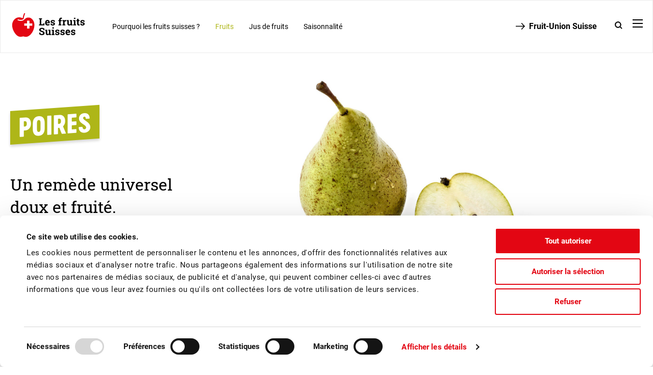

--- FILE ---
content_type: text/html; charset=UTF-8
request_url: https://www.swissfruit.ch/fr/fruit/poires/
body_size: 10396
content:
<!DOCTYPE html>
<html class="no-js" lang="fr-FR">
  <head>
    <meta charset="UTF-8" />
<meta name="viewport" content="width=device-width, initial-scale=1.0" />
<meta name='robots' content='index, follow, max-image-preview:large, max-snippet:-1, max-video-preview:-1' />
	<style>img:is([sizes="auto" i], [sizes^="auto," i]) { contain-intrinsic-size: 3000px 1500px }</style>
	<link rel="alternate" href="https://www.swissfruit.ch/de/fruit/birne/" hreflang="de" />
<link rel="alternate" href="https://www.swissfruit.ch/fr/fruit/poires/" hreflang="fr" />

	<!-- This site is optimized with the Yoast SEO plugin v25.4 - https://yoast.com/wordpress/plugins/seo/ -->
	<title>Poires - Fruit-Union Suisse</title>
	<link rel="canonical" href="https://www.swissfruit.ch/fr/fruit/poires/" />
	<meta property="og:locale" content="fr_FR" />
	<meta property="og:locale:alternate" content="de_DE" />
	<meta property="og:type" content="article" />
	<meta property="og:title" content="Poires - Fruit-Union Suisse" />
	<meta property="og:url" content="https://www.swissfruit.ch/fr/fruit/poires/" />
	<meta property="og:site_name" content="Fruit-Union Suisse" />
	<meta property="article:modified_time" content="2024-07-22T13:16:00+00:00" />
	<meta name="twitter:card" content="summary_large_image" />
	<script type="application/ld+json" class="yoast-schema-graph">{"@context":"https://schema.org","@graph":[{"@type":"WebPage","@id":"https://www.swissfruit.ch/fr/fruit/poires/","url":"https://www.swissfruit.ch/fr/fruit/poires/","name":"Poires - Fruit-Union Suisse","isPartOf":{"@id":"https://www.swissfruit.ch/fr/#website"},"datePublished":"2021-05-01T00:20:58+00:00","dateModified":"2024-07-22T13:16:00+00:00","breadcrumb":{"@id":"https://www.swissfruit.ch/fr/fruit/poires/#breadcrumb"},"inLanguage":"fr-FR","potentialAction":[{"@type":"ReadAction","target":["https://www.swissfruit.ch/fr/fruit/poires/"]}]},{"@type":"BreadcrumbList","@id":"https://www.swissfruit.ch/fr/fruit/poires/#breadcrumb","itemListElement":[{"@type":"ListItem","position":1,"name":"Home","item":"https://www.swissfruit.ch/fr/"},{"@type":"ListItem","position":2,"name":"Früchte","item":"https://www.swissfruit.ch/fr/fruit/"},{"@type":"ListItem","position":3,"name":"Poires"}]},{"@type":"WebSite","@id":"https://www.swissfruit.ch/fr/#website","url":"https://www.swissfruit.ch/fr/","name":"Fruit-Union Suisse","description":"Fruits frais suisses","potentialAction":[{"@type":"SearchAction","target":{"@type":"EntryPoint","urlTemplate":"https://www.swissfruit.ch/fr/?s={search_term_string}"},"query-input":{"@type":"PropertyValueSpecification","valueRequired":true,"valueName":"search_term_string"}}],"inLanguage":"fr-FR"}]}</script>
	<!-- / Yoast SEO plugin. -->


<link rel='dns-prefetch' href='//ajax.googleapis.com' />
<link rel='dns-prefetch' href='//cdn.jsdelivr.net' />
<link rel='dns-prefetch' href='//unpkg.com' />
<link rel='dns-prefetch' href='//npmcdn.com' />
<link rel='dns-prefetch' href='//maps.googleapis.com' />
<link rel='dns-prefetch' href='//cdnjs.cloudflare.com' />
<link rel='stylesheet' id='wp-block-library-css' href='https://www.swissfruit.ch/wp-includes/css/dist/block-library/style.min.css' type='text/css' media='all' />
<style id='classic-theme-styles-inline-css' type='text/css'>
/*! This file is auto-generated */
.wp-block-button__link{color:#fff;background-color:#32373c;border-radius:9999px;box-shadow:none;text-decoration:none;padding:calc(.667em + 2px) calc(1.333em + 2px);font-size:1.125em}.wp-block-file__button{background:#32373c;color:#fff;text-decoration:none}
</style>
<style id='global-styles-inline-css' type='text/css'>
:root{--wp--preset--aspect-ratio--square: 1;--wp--preset--aspect-ratio--4-3: 4/3;--wp--preset--aspect-ratio--3-4: 3/4;--wp--preset--aspect-ratio--3-2: 3/2;--wp--preset--aspect-ratio--2-3: 2/3;--wp--preset--aspect-ratio--16-9: 16/9;--wp--preset--aspect-ratio--9-16: 9/16;--wp--preset--color--black: #000000;--wp--preset--color--cyan-bluish-gray: #abb8c3;--wp--preset--color--white: #ffffff;--wp--preset--color--pale-pink: #f78da7;--wp--preset--color--vivid-red: #cf2e2e;--wp--preset--color--luminous-vivid-orange: #ff6900;--wp--preset--color--luminous-vivid-amber: #fcb900;--wp--preset--color--light-green-cyan: #7bdcb5;--wp--preset--color--vivid-green-cyan: #00d084;--wp--preset--color--pale-cyan-blue: #8ed1fc;--wp--preset--color--vivid-cyan-blue: #0693e3;--wp--preset--color--vivid-purple: #9b51e0;--wp--preset--gradient--vivid-cyan-blue-to-vivid-purple: linear-gradient(135deg,rgba(6,147,227,1) 0%,rgb(155,81,224) 100%);--wp--preset--gradient--light-green-cyan-to-vivid-green-cyan: linear-gradient(135deg,rgb(122,220,180) 0%,rgb(0,208,130) 100%);--wp--preset--gradient--luminous-vivid-amber-to-luminous-vivid-orange: linear-gradient(135deg,rgba(252,185,0,1) 0%,rgba(255,105,0,1) 100%);--wp--preset--gradient--luminous-vivid-orange-to-vivid-red: linear-gradient(135deg,rgba(255,105,0,1) 0%,rgb(207,46,46) 100%);--wp--preset--gradient--very-light-gray-to-cyan-bluish-gray: linear-gradient(135deg,rgb(238,238,238) 0%,rgb(169,184,195) 100%);--wp--preset--gradient--cool-to-warm-spectrum: linear-gradient(135deg,rgb(74,234,220) 0%,rgb(151,120,209) 20%,rgb(207,42,186) 40%,rgb(238,44,130) 60%,rgb(251,105,98) 80%,rgb(254,248,76) 100%);--wp--preset--gradient--blush-light-purple: linear-gradient(135deg,rgb(255,206,236) 0%,rgb(152,150,240) 100%);--wp--preset--gradient--blush-bordeaux: linear-gradient(135deg,rgb(254,205,165) 0%,rgb(254,45,45) 50%,rgb(107,0,62) 100%);--wp--preset--gradient--luminous-dusk: linear-gradient(135deg,rgb(255,203,112) 0%,rgb(199,81,192) 50%,rgb(65,88,208) 100%);--wp--preset--gradient--pale-ocean: linear-gradient(135deg,rgb(255,245,203) 0%,rgb(182,227,212) 50%,rgb(51,167,181) 100%);--wp--preset--gradient--electric-grass: linear-gradient(135deg,rgb(202,248,128) 0%,rgb(113,206,126) 100%);--wp--preset--gradient--midnight: linear-gradient(135deg,rgb(2,3,129) 0%,rgb(40,116,252) 100%);--wp--preset--font-size--small: 13px;--wp--preset--font-size--medium: 20px;--wp--preset--font-size--large: 36px;--wp--preset--font-size--x-large: 42px;--wp--preset--spacing--20: 0.44rem;--wp--preset--spacing--30: 0.67rem;--wp--preset--spacing--40: 1rem;--wp--preset--spacing--50: 1.5rem;--wp--preset--spacing--60: 2.25rem;--wp--preset--spacing--70: 3.38rem;--wp--preset--spacing--80: 5.06rem;--wp--preset--shadow--natural: 6px 6px 9px rgba(0, 0, 0, 0.2);--wp--preset--shadow--deep: 12px 12px 50px rgba(0, 0, 0, 0.4);--wp--preset--shadow--sharp: 6px 6px 0px rgba(0, 0, 0, 0.2);--wp--preset--shadow--outlined: 6px 6px 0px -3px rgba(255, 255, 255, 1), 6px 6px rgba(0, 0, 0, 1);--wp--preset--shadow--crisp: 6px 6px 0px rgba(0, 0, 0, 1);}:where(.is-layout-flex){gap: 0.5em;}:where(.is-layout-grid){gap: 0.5em;}body .is-layout-flex{display: flex;}.is-layout-flex{flex-wrap: wrap;align-items: center;}.is-layout-flex > :is(*, div){margin: 0;}body .is-layout-grid{display: grid;}.is-layout-grid > :is(*, div){margin: 0;}:where(.wp-block-columns.is-layout-flex){gap: 2em;}:where(.wp-block-columns.is-layout-grid){gap: 2em;}:where(.wp-block-post-template.is-layout-flex){gap: 1.25em;}:where(.wp-block-post-template.is-layout-grid){gap: 1.25em;}.has-black-color{color: var(--wp--preset--color--black) !important;}.has-cyan-bluish-gray-color{color: var(--wp--preset--color--cyan-bluish-gray) !important;}.has-white-color{color: var(--wp--preset--color--white) !important;}.has-pale-pink-color{color: var(--wp--preset--color--pale-pink) !important;}.has-vivid-red-color{color: var(--wp--preset--color--vivid-red) !important;}.has-luminous-vivid-orange-color{color: var(--wp--preset--color--luminous-vivid-orange) !important;}.has-luminous-vivid-amber-color{color: var(--wp--preset--color--luminous-vivid-amber) !important;}.has-light-green-cyan-color{color: var(--wp--preset--color--light-green-cyan) !important;}.has-vivid-green-cyan-color{color: var(--wp--preset--color--vivid-green-cyan) !important;}.has-pale-cyan-blue-color{color: var(--wp--preset--color--pale-cyan-blue) !important;}.has-vivid-cyan-blue-color{color: var(--wp--preset--color--vivid-cyan-blue) !important;}.has-vivid-purple-color{color: var(--wp--preset--color--vivid-purple) !important;}.has-black-background-color{background-color: var(--wp--preset--color--black) !important;}.has-cyan-bluish-gray-background-color{background-color: var(--wp--preset--color--cyan-bluish-gray) !important;}.has-white-background-color{background-color: var(--wp--preset--color--white) !important;}.has-pale-pink-background-color{background-color: var(--wp--preset--color--pale-pink) !important;}.has-vivid-red-background-color{background-color: var(--wp--preset--color--vivid-red) !important;}.has-luminous-vivid-orange-background-color{background-color: var(--wp--preset--color--luminous-vivid-orange) !important;}.has-luminous-vivid-amber-background-color{background-color: var(--wp--preset--color--luminous-vivid-amber) !important;}.has-light-green-cyan-background-color{background-color: var(--wp--preset--color--light-green-cyan) !important;}.has-vivid-green-cyan-background-color{background-color: var(--wp--preset--color--vivid-green-cyan) !important;}.has-pale-cyan-blue-background-color{background-color: var(--wp--preset--color--pale-cyan-blue) !important;}.has-vivid-cyan-blue-background-color{background-color: var(--wp--preset--color--vivid-cyan-blue) !important;}.has-vivid-purple-background-color{background-color: var(--wp--preset--color--vivid-purple) !important;}.has-black-border-color{border-color: var(--wp--preset--color--black) !important;}.has-cyan-bluish-gray-border-color{border-color: var(--wp--preset--color--cyan-bluish-gray) !important;}.has-white-border-color{border-color: var(--wp--preset--color--white) !important;}.has-pale-pink-border-color{border-color: var(--wp--preset--color--pale-pink) !important;}.has-vivid-red-border-color{border-color: var(--wp--preset--color--vivid-red) !important;}.has-luminous-vivid-orange-border-color{border-color: var(--wp--preset--color--luminous-vivid-orange) !important;}.has-luminous-vivid-amber-border-color{border-color: var(--wp--preset--color--luminous-vivid-amber) !important;}.has-light-green-cyan-border-color{border-color: var(--wp--preset--color--light-green-cyan) !important;}.has-vivid-green-cyan-border-color{border-color: var(--wp--preset--color--vivid-green-cyan) !important;}.has-pale-cyan-blue-border-color{border-color: var(--wp--preset--color--pale-cyan-blue) !important;}.has-vivid-cyan-blue-border-color{border-color: var(--wp--preset--color--vivid-cyan-blue) !important;}.has-vivid-purple-border-color{border-color: var(--wp--preset--color--vivid-purple) !important;}.has-vivid-cyan-blue-to-vivid-purple-gradient-background{background: var(--wp--preset--gradient--vivid-cyan-blue-to-vivid-purple) !important;}.has-light-green-cyan-to-vivid-green-cyan-gradient-background{background: var(--wp--preset--gradient--light-green-cyan-to-vivid-green-cyan) !important;}.has-luminous-vivid-amber-to-luminous-vivid-orange-gradient-background{background: var(--wp--preset--gradient--luminous-vivid-amber-to-luminous-vivid-orange) !important;}.has-luminous-vivid-orange-to-vivid-red-gradient-background{background: var(--wp--preset--gradient--luminous-vivid-orange-to-vivid-red) !important;}.has-very-light-gray-to-cyan-bluish-gray-gradient-background{background: var(--wp--preset--gradient--very-light-gray-to-cyan-bluish-gray) !important;}.has-cool-to-warm-spectrum-gradient-background{background: var(--wp--preset--gradient--cool-to-warm-spectrum) !important;}.has-blush-light-purple-gradient-background{background: var(--wp--preset--gradient--blush-light-purple) !important;}.has-blush-bordeaux-gradient-background{background: var(--wp--preset--gradient--blush-bordeaux) !important;}.has-luminous-dusk-gradient-background{background: var(--wp--preset--gradient--luminous-dusk) !important;}.has-pale-ocean-gradient-background{background: var(--wp--preset--gradient--pale-ocean) !important;}.has-electric-grass-gradient-background{background: var(--wp--preset--gradient--electric-grass) !important;}.has-midnight-gradient-background{background: var(--wp--preset--gradient--midnight) !important;}.has-small-font-size{font-size: var(--wp--preset--font-size--small) !important;}.has-medium-font-size{font-size: var(--wp--preset--font-size--medium) !important;}.has-large-font-size{font-size: var(--wp--preset--font-size--large) !important;}.has-x-large-font-size{font-size: var(--wp--preset--font-size--x-large) !important;}
:where(.wp-block-post-template.is-layout-flex){gap: 1.25em;}:where(.wp-block-post-template.is-layout-grid){gap: 1.25em;}
:where(.wp-block-columns.is-layout-flex){gap: 2em;}:where(.wp-block-columns.is-layout-grid){gap: 2em;}
:root :where(.wp-block-pullquote){font-size: 1.5em;line-height: 1.6;}
</style>
<link rel='stylesheet' id='slick-css-css' href='//cdn.jsdelivr.net/npm/slick-carousel@1.8.1/slick/slick.css' type='text/css' media='all' />
<link rel='stylesheet' id='slick-theme-css-css' href='https://cdnjs.cloudflare.com/ajax/libs/slick-carousel/1.8.1/slick-theme.css' type='text/css' media='all' />
<link rel='stylesheet' id='fancybox-min-css-css' href='https://cdnjs.cloudflare.com/ajax/libs/fancybox/3.5.7/jquery.fancybox.min.css' type='text/css' media='all' />
<link rel='stylesheet' id='main-stylesheet-css' href='https://www.swissfruit.ch/wp-content/themes/dudapress/dist/assets/css/app-91a3efd654.css' type='text/css' media='all' />
<script type="text/javascript" src="https://ajax.googleapis.com/ajax/libs/jquery/3.2.1/jquery.min.js" id="jquery-js"></script>
<script type="text/javascript" src="https://www.swissfruit.ch/wp-includes/js/jquery/jquery-migrate.min.js" id="jquery-migrate-js"></script>
<script type="text/javascript" defer src="https://unpkg.com/isotope-layout@3/dist/isotope.pkgd.min.js" id="isotope-min-js"></script>
<script type="text/javascript" defer src="https://npmcdn.com/imagesloaded@4/imagesloaded.pkgd.js" id="isotope-images-loaded-js"></script>
<script type="text/javascript" defer src="https://maps.googleapis.com/maps/api/js?key=AIzaSyBfhbViIfbabhVHqZSf51E-rxNw3MCW44w&amp;ver=1.4" id="google-maps-js"></script>
<link rel="https://api.w.org/" href="https://www.swissfruit.ch/wp-json/" /><link rel="alternate" title="oEmbed (JSON)" type="application/json+oembed" href="https://www.swissfruit.ch/wp-json/oembed/1.0/embed?url=https%3A%2F%2Fwww.swissfruit.ch%2Ffr%2Ffruit%2Fpoires%2F" />
<link rel="alternate" title="oEmbed (XML)" type="text/xml+oembed" href="https://www.swissfruit.ch/wp-json/oembed/1.0/embed?url=https%3A%2F%2Fwww.swissfruit.ch%2Ffr%2Ffruit%2Fpoires%2F&#038;format=xml" />
<link rel="icon" href="https://www.swissfruit.ch/wp-content/uploads/2022/01/android-icon-192x192-1-150x150.png" sizes="32x32" />
<link rel="icon" href="https://www.swissfruit.ch/wp-content/uploads/2022/01/android-icon-192x192-1.png" sizes="192x192" />
<link rel="apple-touch-icon" href="https://www.swissfruit.ch/wp-content/uploads/2022/01/android-icon-192x192-1.png" />
<meta name="msapplication-TileImage" content="https://www.swissfruit.ch/wp-content/uploads/2022/01/android-icon-192x192-1.png" />

<link rel="apple-touch-icon"
  sizes="57x57"
  href="https://www.swissfruit.ch/wp-content/themes/dudapress/dist/assets/images/favicon/apple-icon-57x57.png" />
<link rel="apple-touch-icon"
  sizes="60x60"
  href="https://www.swissfruit.ch/wp-content/themes/dudapress/dist/assets/images/favicon/apple-icon-60x60.png" />
<link rel="apple-touch-icon"
  sizes="72x72"
  href="https://www.swissfruit.ch/wp-content/themes/dudapress/dist/assets/images/favicon/apple-icon-72x72.png" />
<link rel="apple-touch-icon"
  sizes="76x76"
  href="https://www.swissfruit.ch/wp-content/themes/dudapress/dist/assets/images/favicon/apple-icon-76x76.png" />
<link rel="apple-touch-icon"
  sizes="114x114"
  href="https://www.swissfruit.ch/wp-content/themes/dudapress/dist/assets/images/favicon/apple-icon-114x114.png" />
<link rel="apple-touch-icon"
  sizes="120x120"
  href="https://www.swissfruit.ch/wp-content/themes/dudapress/dist/assets/images/favicon/apple-icon-120x120.png" />
<link rel="apple-touch-icon"
  sizes="144x144"
  href="https://www.swissfruit.ch/wp-content/themes/dudapress/dist/assets/images/favicon/apple-icon-144x144.png" />
<link rel="apple-touch-icon"
  sizes="152x152"
  href="https://www.swissfruit.ch/wp-content/themes/dudapress/dist/assets/images/favicon/apple-icon-152x152.png" />
<link rel="apple-touch-icon"
  sizes="180x180"
  href="https://www.swissfruit.ch/wp-content/themes/dudapress/dist/assets/images/favicon/apple-icon-180x180.png" />
<link rel="icon"
  type="image/png"
  sizes="192x192"
  href="https://www.swissfruit.ch/wp-content/themes/dudapress/dist/assets/images/favicon/android-icon-192x192.png" />
<link rel="icon"
  type="image/png"
  sizes="32x32"
  href="https://www.swissfruit.ch/wp-content/themes/dudapress/dist/assets/images/favicon/favicon-32x32.png" />
<link rel="icon"
  type="image/png"
  sizes="96x96"
  href="https://www.swissfruit.ch/wp-content/themes/dudapress/dist/assets/images/favicon/favicon-96x96.png" />
<link rel="icon"
  type="image/png"
  sizes="16x16"
  href="https://www.swissfruit.ch/wp-content/themes/dudapress/dist/assets/images/favicon/favicon-16x16.png" />
<link rel="icon" type="image/x-icon" href="https://www.swissfruit.ch/wp-content/themes/dudapress/dist/assets/images/favicon/favicon.ico" />
<link rel="manifest"
  href="https://www.swissfruit.ch/wp-content/themes/dudapress/dist/assets/images/favicon/manifest.json"
  crossorigin="use-credentials" />

<meta name="msapplication-TileColor" content="#ffffff" />
<meta name="msapplication-TileImage" content="/ms-icon-144x144.png" />
<meta name="theme-color" content="#ffffff" />

<meta name="facebook-domain-verification" content="5irttm3yq38sve8eshl4hjwbjcc5ib" />
        <script async src="https://www.googletagmanager.com/gtag/js?id=G-DBB34NWB75"
    data-cookieconsent="statistics"></script>
  <script>
    window.addEventListener('CookiebotOnAccept', function (e) {
      if (Cookiebot.consent.statistics) {
        window.dataLayer
          = window.dataLayer || []; function gtag() { dataLayer.push(arguments); } gtag('js', new Date()); gtag('config',
            'G-DBB34NWB75', { 'anonymize_ip': true });
        gtag('config',
          'UA-38610369-1', { 'anonymize_ip': true });
      }
    }, false);
  </script>
        <!-- prettier-ignore-start -->
<!-- prettier-ignore-end -->
      <script id="Cookiebot"
    src="https://consent.cookiebot.com/uc.js"
    data-cbid="79fc08da-2e04-43d9-b8e6-443759d71b70"
    data-blockingmode="auto"
    type="text/javascript"
    data-culture="fr"></script>
  </head>
          <body class="wp-singular fruit-template-default single single-fruit postid-788 wp-theme-dudapress  green"
    data-template="base.twig">
          
    <header class="header " id="header" role="banner">
      <div class="grid-margin">
        <div class="cell header__left">
          <a href="https://www.swissfruit.ch/fr/" rel="home">
            <figure class="header__logo ">
                                                <img src="https://www.swissfruit.ch/wp-content/themes/dudapress/dist/assets/images/logos/SOV_fruchte_cmyk_pos_fr.svg"
                    alt="Fruit-Union Suisse"
                    width="300"
                    height="96" />
                                          </figure>
          </a>
          <div class="header__main">
                          <ul class="menu menu--main"><li id="menu-item-749" class="menu-item menu-item-type-post_type menu-item-object-page menu-item-749 page-id-713"><a href="https://www.swissfruit.ch/fr/pourquoi-les-fruits-suisses/">Pourquoi les fruits suisses ?</a></li>
<li id="menu-item-747" class="menu-item menu-item-type-post_type menu-item-object-page menu-item-747 current-menu-item page-id-715"><a href="https://www.swissfruit.ch/fr/fruits/">Fruits</a></li>
<li id="menu-item-748" class="menu-item menu-item-type-post_type menu-item-object-page menu-item-748 page-id-730"><a href="https://www.swissfruit.ch/fr/jus-de-fruits/">Jus de fruits</a></li>
<li id="menu-item-750" class="menu-item menu-item-type-post_type menu-item-object-page menu-item-750 page-id-732"><a href="https://www.swissfruit.ch/fr/saisonnalite/">Saisonnalité</a></li>
</ul>
                      </div>
        </div>
        <div class="cell small-shrink header__right">
                      <a href="https://www.swissfruit.ch/fr/association/" class="header__site-switch" style="--page-color:#e30613" rel="home">
              Fruit-Union Suisse
            </a>
                    <a class="header__search" href="/fr/?s=">
            <svg width="11.189" height="11.356" viewBox="0 0 11.189 11.356">
              <path d="M14.985,19.54a4.459,4.459,0,0,0,2.774-.968l2.51,2.529.755-.762-2.507-2.532a4.567,4.567,0,0,0-.034-5.651,4.471,4.471,0,0,0-5.467-1.232,4.542,4.542,0,0,0,1.969,8.615Zm-2.422-6.975a3.405,3.405,0,0,1,4.846,0,3.478,3.478,0,0,1,0,4.889,3.405,3.405,0,0,1-4.846,0,3.467,3.467,0,0,1,0-4.887Z"
                transform="translate(-10.187 -10.101)"
                stroke-width="0.5" />
            </svg>
          </a>

          <div class="hamburger" id="hamburger">
            <span class="hamburger__span"></span>
          </div>
        </div>
      </div>
    </header>

    <div class="navigation" id="navigation">
      <div class="navigation__left">
        <picture class="navigation__image">
                      <img src=" https://www.swissfruit.ch/wp-content/uploads/2021/06/Fruit_Panel-1200x600.jpg"
              srcset="https://www.swissfruit.ch/wp-content/uploads/2021/06/Fruit_Panel.jpg 2500w, https://www.swissfruit.ch/wp-content/uploads/2021/06/Fruit_Panel-300x150.jpg 300w, https://www.swissfruit.ch/wp-content/uploads/2021/06/Fruit_Panel-550x275.jpg 550w, https://www.swissfruit.ch/wp-content/uploads/2021/06/Fruit_Panel-860x430.jpg 860w, https://www.swissfruit.ch/wp-content/uploads/2021/06/Fruit_Panel-1024x512.jpg 1024w, https://www.swissfruit.ch/wp-content/uploads/2021/06/Fruit_Panel-1200x600.jpg 1200w" />
                  </picture>
      </div>
      <div class="navigation__right">
                  <ul class="menu menu--lang">
            	<li class="lang-item lang-item-6 lang-item-de lang-item-first"><a lang="de-CH" hreflang="de-CH" href="https://www.swissfruit.ch/de/fruit/birne/">DE</a></li>
	<li class="lang-item lang-item-22 lang-item-fr current-lang"><a lang="fr-FR" hreflang="fr-FR" href="https://www.swissfruit.ch/fr/fruit/poires/" aria-current="true">FR</a></li>

          </ul>
                          <ul class="menu menu--main"><li class="menu-item menu-item-type-post_type menu-item-object-page menu-item-749 page-id-713"><a href="https://www.swissfruit.ch/fr/pourquoi-les-fruits-suisses/">Pourquoi les fruits suisses ?</a></li>
<li class="menu-item menu-item-type-post_type menu-item-object-page menu-item-747 current-menu-item page-id-715"><a href="https://www.swissfruit.ch/fr/fruits/">Fruits</a></li>
<li class="menu-item menu-item-type-post_type menu-item-object-page menu-item-748 page-id-730"><a href="https://www.swissfruit.ch/fr/jus-de-fruits/">Jus de fruits</a></li>
<li class="menu-item menu-item-type-post_type menu-item-object-page menu-item-750 page-id-732"><a href="https://www.swissfruit.ch/fr/saisonnalite/">Saisonnalité</a></li>
</ul>
          <ul class="menu menu--sec"><li id="menu-item-6278" class="menu-item menu-item-type-post_type menu-item-object-page menu-item-6278 page-id-830"><a href="https://www.swissfruit.ch/fr/ecoles/">Écoles</a></li>
<li id="menu-item-6279" class="menu-item menu-item-type-post_type menu-item-object-page menu-item-6279 page-id-719"><a href="https://www.swissfruit.ch/fr/ferme/">Magasins de ferme près de chez vous</a></li>
<li id="menu-item-6280" class="menu-item menu-item-type-post_type menu-item-object-page menu-item-6280 page-id-2196"><a href="https://www.swissfruit.ch/fr/association/medias/">Médias</a></li>
</ul>
          <ul class="menu menu--meta"><li id="menu-item-6281" class="menu-item menu-item-type-custom menu-item-object-custom menu-item-6281 page-id-6281"><a target="_blank" href="https://shop.swissfruit.ch/fr/">Shop</a></li>
</ul>
          <a href="https://www.swissfruit.ch/fr/association/" class="header__site-switch" style="--page-color:#fff" rel="home">
            Fruit-Union Suisse
          </a>
              </div>
    </div>

    <section class="content">
        <section class="hero hero-single hero--normal hero--product has-image">
    <div class="grid-margin hero__text align-middle">
      <div class="cell small-12 medium-4 large-4 small-order-2">
        <h1 class="hero__title">
          <div class="hero__split">
            Poires
          </div>
        </h1>
        <div class="hero__description">
          <h2>Un remède universel doux et fruité.</h2>
<p>La poire est la petite sœur sucrée de la pomme. Grâce à la diversité des variétés et à une conservation optimale, les poires sont en vente de début août jusqu’au printemps suivant. Près de la moitié des poires cultivées en Suisse est transformée en jus, en eau-de-vie ou en fruits secs. Ce qui permet de préserver de nombreuses propriétés bénéfiques de la poire. Son taux élevé d’acide folique renforce l’appareil cardiovasculaire et les fibres alimentaires soulagent les inflammations gastro-intestinales. </p>

        </div>
      </div>
      <div class="cell small-12 medium-8 large-7 large-offset-1 small-order-1 text-center">
        <img src="https://www.swissfruit.ch/wp-content/uploads/2021/06/birnen.jpg"
          srcset="https://www.swissfruit.ch/wp-content/uploads/2021/06/birnen.jpg 1800w, https://www.swissfruit.ch/wp-content/uploads/2021/06/birnen-640x640.jpg 640w, https://www.swissfruit.ch/wp-content/uploads/2021/06/birnen-1024x1024.jpg 1024w, https://www.swissfruit.ch/wp-content/uploads/2021/06/birnen-150x150.jpg 150w, https://www.swissfruit.ch/wp-content/uploads/2021/06/birnen-768x768.jpg 768w, https://www.swissfruit.ch/wp-content/uploads/2021/06/birnen-1536x1536.jpg 1536w, https://www.swissfruit.ch/wp-content/uploads/2021/06/birnen-270x270.jpg 270w, https://www.swissfruit.ch/wp-content/uploads/2021/06/birnen-300x300.jpg 300w, https://www.swissfruit.ch/wp-content/uploads/2021/06/birnen-550x550.jpg 550w, https://www.swissfruit.ch/wp-content/uploads/2021/06/birnen-860x860.jpg 860w, https://www.swissfruit.ch/wp-content/uploads/2021/06/birnen-1200x1200.jpg 1200w" />
      </div>
    </div>
  </section>
  <div class="grid-margin small-margin-top-2 large-margin-top-4 align-center element__specs">
    <div class="cell small-12 large-8">
      <h2>
        Saison
      </h2>
      <table class="element__specs__season">
        <thead>
          <tr>
                          <th>
                <span>Jan</span>
              </th>
                          <th>
                <span>Fév</span>
              </th>
                          <th>
                <span>Mar</span>
              </th>
                          <th>
                <span>Avr</span>
              </th>
                          <th>
                <span>Mai</span>
              </th>
                          <th>
                <span>Juin</span>
              </th>
                          <th>
                <span>Juil</span>
              </th>
                          <th>
                <span>Aoû</span>
              </th>
                          <th>
                <span>Sep</span>
              </th>
                          <th>
                <span>Oct</span>
              </th>
                          <th>
                <span>Nov</span>
              </th>
                          <th>
                <span>Dec</span>
              </th>
                      </tr>
        </thead>
        <tbody>
          <tr>
                          <td>
                                                      <span class="marked">&nbsp;</span>
                                                                                                                                                                                                                                                                                                                                                                  </td>
                          <td>
                                                                                        <span class="marked">&nbsp;</span>
                                                                                                                                                                                                                                                                                                                                </td>
                          <td>
                                                                                                                          <span class="marked">&nbsp;</span>
                                                                                                                                                                                                                                                                                              </td>
                          <td>
                                                                                                                                                            <span class="marked">&nbsp;</span>
                                                                                                                                                                                                                                                            </td>
                          <td>
                                                                                                                                                                                              <span class="marked">&nbsp;</span>
                                                                                                                                                                                                                          </td>
                          <td>
                                                                                                                                                                                                                                                                                                                                                                                  </td>
                          <td>
                                                                                                                                                                                                                                                                                                                                                                                  </td>
                          <td>
                                                                                                                                                                                                                                <span class="marked">&nbsp;</span>
                                                                                                                                                                                        </td>
                          <td>
                                                                                                                                                                                                                                                                  <span class="marked">&nbsp;</span>
                                                                                                                                                      </td>
                          <td>
                                                                                                                                                                                                                                                                                                    <span class="marked">&nbsp;</span>
                                                                                                                    </td>
                          <td>
                                                                                                                                                                                                                                                                                                                                      <span class="marked">&nbsp;</span>
                                                                                  </td>
                          <td>
                                                                                                                                                                                                                                                                                                                                                                        <span class="marked">&nbsp;</span>
                                                </td>
                      </tr>
        </tbody>
      </table>
    </div>
  </div>
      <div class="grid-margin small-margin-top-2 large-margin-top-4 align-center element__type">
      <div class="cell small-12 large-8">
        <h2>
          Sorten
        </h2>
        <div class="grid-margin element__type__content">
                      <div class="cell small-6 large-3 text-center">
              <img src=" https://www.swissfruit.ch/wp-content/uploads/2021/06/conference-550x550.jpg"
                srcset="https://www.swissfruit.ch/wp-content/uploads/2021/06/conference.jpg 1000w, https://www.swissfruit.ch/wp-content/uploads/2021/06/conference-150x150.jpg 150w, https://www.swissfruit.ch/wp-content/uploads/2021/06/conference-300x300.jpg 300w, https://www.swissfruit.ch/wp-content/uploads/2021/06/conference-550x550.jpg 550w, https://www.swissfruit.ch/wp-content/uploads/2021/06/conference-860x860.jpg 860w" />
              <h3 class="text-center">
                Conférence, la délicatement fondante
              </h3>
            </div>
                      <div class="cell small-6 large-3 text-center">
              <img src=" https://www.swissfruit.ch/wp-content/uploads/2021/06/gute-luise-550x550.jpg"
                srcset="https://www.swissfruit.ch/wp-content/uploads/2021/06/gute-luise.jpg 1000w, https://www.swissfruit.ch/wp-content/uploads/2021/06/gute-luise-150x150.jpg 150w, https://www.swissfruit.ch/wp-content/uploads/2021/06/gute-luise-300x300.jpg 300w, https://www.swissfruit.ch/wp-content/uploads/2021/06/gute-luise-550x550.jpg 550w, https://www.swissfruit.ch/wp-content/uploads/2021/06/gute-luise-860x860.jpg 860w" />
              <h3 class="text-center">
                Louise Bonne, celle qui rougit au soleil
              </h3>
            </div>
                      <div class="cell small-6 large-3 text-center">
              <img src=" https://www.swissfruit.ch/wp-content/uploads/2021/06/guyot-550x550.jpg"
                srcset="https://www.swissfruit.ch/wp-content/uploads/2021/06/guyot.jpg 1000w, https://www.swissfruit.ch/wp-content/uploads/2021/06/guyot-150x150.jpg 150w, https://www.swissfruit.ch/wp-content/uploads/2021/06/guyot-300x300.jpg 300w, https://www.swissfruit.ch/wp-content/uploads/2021/06/guyot-550x550.jpg 550w, https://www.swissfruit.ch/wp-content/uploads/2021/06/guyot-860x860.jpg 860w" />
              <h3 class="text-center">
                Docteur Jules Guyot
              </h3>
            </div>
                      <div class="cell small-6 large-3 text-center">
              <img src=" https://www.swissfruit.ch/wp-content/uploads/2021/06/harrow-sweet-550x550.jpg"
                srcset="https://www.swissfruit.ch/wp-content/uploads/2021/06/harrow-sweet.jpg 1000w, https://www.swissfruit.ch/wp-content/uploads/2021/06/harrow-sweet-150x150.jpg 150w, https://www.swissfruit.ch/wp-content/uploads/2021/06/harrow-sweet-300x300.jpg 300w, https://www.swissfruit.ch/wp-content/uploads/2021/06/harrow-sweet-550x550.jpg 550w, https://www.swissfruit.ch/wp-content/uploads/2021/06/harrow-sweet-860x860.jpg 860w" />
              <h3 class="text-center">
                Harrow Sweet®
              </h3>
            </div>
                      <div class="cell small-6 large-3 text-center">
              <img src=" https://www.swissfruit.ch/wp-content/uploads/2021/06/kaiser-alexander-550x550.jpg"
                srcset="https://www.swissfruit.ch/wp-content/uploads/2021/06/kaiser-alexander.jpg 1000w, https://www.swissfruit.ch/wp-content/uploads/2021/06/kaiser-alexander-150x150.jpg 150w, https://www.swissfruit.ch/wp-content/uploads/2021/06/kaiser-alexander-300x300.jpg 300w, https://www.swissfruit.ch/wp-content/uploads/2021/06/kaiser-alexander-550x550.jpg 550w, https://www.swissfruit.ch/wp-content/uploads/2021/06/kaiser-alexander-860x860.jpg 860w" />
              <h3 class="text-center">
                Beurré Bosc, la corsée
              </h3>
            </div>
                      <div class="cell small-6 large-3 text-center">
              <img src=" https://www.swissfruit.ch/wp-content/uploads/2021/05/QTee.jpg"
                srcset="https://www.swissfruit.ch/wp-content/uploads/2021/05/QTee.jpg 400w, https://www.swissfruit.ch/wp-content/uploads/2021/05/QTee-150x150.jpg 150w, https://www.swissfruit.ch/wp-content/uploads/2021/05/QTee-300x300.jpg 300w" />
              <h3 class="text-center">
                QTee® (variété Celina)
              </h3>
            </div>
                      <div class="cell small-6 large-3 text-center">
              <img src=" https://www.swissfruit.ch/wp-content/uploads/2021/06/trevoux-550x550.jpg"
                srcset="https://www.swissfruit.ch/wp-content/uploads/2021/06/trevoux.jpg 1000w, https://www.swissfruit.ch/wp-content/uploads/2021/06/trevoux-150x150.jpg 150w, https://www.swissfruit.ch/wp-content/uploads/2021/06/trevoux-300x300.jpg 300w, https://www.swissfruit.ch/wp-content/uploads/2021/06/trevoux-550x550.jpg 550w, https://www.swissfruit.ch/wp-content/uploads/2021/06/trevoux-860x860.jpg 860w" />
              <h3 class="text-center">
                Précoce de Trévoux
              </h3>
            </div>
                      <div class="cell small-6 large-3 text-center">
              <img src=" https://www.swissfruit.ch/wp-content/uploads/2021/06/williams-550x550.jpg"
                srcset="https://www.swissfruit.ch/wp-content/uploads/2021/06/williams.jpg 1000w, https://www.swissfruit.ch/wp-content/uploads/2021/06/williams-150x150.jpg 150w, https://www.swissfruit.ch/wp-content/uploads/2021/06/williams-300x300.jpg 300w, https://www.swissfruit.ch/wp-content/uploads/2021/06/williams-550x550.jpg 550w, https://www.swissfruit.ch/wp-content/uploads/2021/06/williams-860x860.jpg 860w" />
              <h3 class="text-center">
                Williams, la polyvalente
              </h3>
            </div>
                  </div>
      </div>
    </div>
            <div class="grid-margin small-margin-top-2 large-margin-top-4 align-center element__nutritional">
      <div class="cell small-12 large-8">
        <h2>
          Nährwerte
        </h2>
        <table>
          <thead class="element__nutritional--header">
            <tr>
              <th>
                <span>Substanz</span>
              </th>
              <th>
                <span>Anteil</span>
              </th>
            </tr>
          </thead>
          <tbody class="element__nutritional--body">
                          <tr>
                <td>
                  <span>Kcal</span>
                </td>
                <td>
                  <span>60</span>
                </td>
              </tr>
                          <tr>
                <td>
                  <span>kJ</span>
                </td>
                <td>
                  <span>250</span>
                </td>
              </tr>
                          <tr>
                <td>
                  <span>Eau</span>
                </td>
                <td>
                  <span>84.7 g</span>
                </td>
              </tr>
                          <tr>
                <td>
                  <span>Protéines</span>
                </td>
                <td>
                  <span>0.4 g</span>
                </td>
              </tr>
                          <tr>
                <td>
                  <span>Matière grasse</span>
                </td>
                <td>
                  <span>0.3 g</span>
                </td>
              </tr>
                          <tr>
                <td>
                  <span>Hydrates de carbone</span>
                </td>
                <td>
                  <span>12.2 g</span>
                </td>
              </tr>
                          <tr>
                <td>
                  <span>Fibres alimentaires</span>
                </td>
                <td>
                  <span>2.3 g</span>
                </td>
              </tr>
                          <tr>
                <td>
                  <span>Potassium</span>
                </td>
                <td>
                  <span>125 mg</span>
                </td>
              </tr>
                          <tr>
                <td>
                  <span>Vitamine C</span>
                </td>
                <td>
                  <span>5.0 mg</span>
                </td>
              </tr>
                          <tr>
                <td>
                  <span>Fer</span>
                </td>
                <td>
                  <span>0.2 mg</span>
                </td>
              </tr>
                      </tbody>
        </table>
      </div>
      <div class="cell small-12 large-8 small-margin-top-1 large-margin-top-2 element__nutritional__asterisk">
        <p>Matières nutritives par 100 g de part comestible</p>

      </div>
    </div>
    <div class="show-fruits">
    <a href="" data-fancybox="single-item" data-src="#all-fruits">
      <img src="https://www.swissfruit.ch/wp-content/themes/dudapress/dist/assets/images/product-circle-fr.svg"
        class="show-fruits__svg" />
    </a>
  </div>
  <div style="display: none;" class="fancybox__overlay" id="all-fruits">
    <div class="hamburger is-active" data-fancybox-close>
      <span class="hamburger__span"></span>
    </div>
    <div class="grid-margin fancybox__overlay__content align-center">
      <div class="cell small-12 large-10">
        <div class="grid-margin">
                      <div class="cell small-6 medium-4 large-3 text-center">
                <article class="product-teaser">
  <a href="https://www.swissfruit.ch/fr/fruit/pommes/">
    <img class="product-teaser__img"
      src=" https://www.swissfruit.ch/wp-content/uploads/2021/06/apfel-550x550.jpg"
      srcset="https://www.swissfruit.ch/wp-content/uploads/2021/06/apfel.jpg 1800w, https://www.swissfruit.ch/wp-content/uploads/2021/06/apfel-640x640.jpg 640w, https://www.swissfruit.ch/wp-content/uploads/2021/06/apfel-1024x1024.jpg 1024w, https://www.swissfruit.ch/wp-content/uploads/2021/06/apfel-150x150.jpg 150w, https://www.swissfruit.ch/wp-content/uploads/2021/06/apfel-768x768.jpg 768w, https://www.swissfruit.ch/wp-content/uploads/2021/06/apfel-1536x1536.jpg 1536w, https://www.swissfruit.ch/wp-content/uploads/2021/06/apfel-270x270.jpg 270w, https://www.swissfruit.ch/wp-content/uploads/2021/06/apfel-300x300.jpg 300w, https://www.swissfruit.ch/wp-content/uploads/2021/06/apfel-550x550.jpg 550w, https://www.swissfruit.ch/wp-content/uploads/2021/06/apfel-860x860.jpg 860w, https://www.swissfruit.ch/wp-content/uploads/2021/06/apfel-1200x1200.jpg 1200w" />
    <h3 class="product-teaser__title">
      Pommes
    </h3>
  </a>
</article>
            </div>
                      <div class="cell small-6 medium-4 large-3 text-center">
                <article class="product-teaser">
  <a href="https://www.swissfruit.ch/fr/fruit/poires/">
    <img class="product-teaser__img"
      src=" https://www.swissfruit.ch/wp-content/uploads/2021/06/birnen-550x550.jpg"
      srcset="https://www.swissfruit.ch/wp-content/uploads/2021/06/birnen.jpg 1800w, https://www.swissfruit.ch/wp-content/uploads/2021/06/birnen-640x640.jpg 640w, https://www.swissfruit.ch/wp-content/uploads/2021/06/birnen-1024x1024.jpg 1024w, https://www.swissfruit.ch/wp-content/uploads/2021/06/birnen-150x150.jpg 150w, https://www.swissfruit.ch/wp-content/uploads/2021/06/birnen-768x768.jpg 768w, https://www.swissfruit.ch/wp-content/uploads/2021/06/birnen-1536x1536.jpg 1536w, https://www.swissfruit.ch/wp-content/uploads/2021/06/birnen-270x270.jpg 270w, https://www.swissfruit.ch/wp-content/uploads/2021/06/birnen-300x300.jpg 300w, https://www.swissfruit.ch/wp-content/uploads/2021/06/birnen-550x550.jpg 550w, https://www.swissfruit.ch/wp-content/uploads/2021/06/birnen-860x860.jpg 860w, https://www.swissfruit.ch/wp-content/uploads/2021/06/birnen-1200x1200.jpg 1200w" />
    <h3 class="product-teaser__title">
      Poires
    </h3>
  </a>
</article>
            </div>
                      <div class="cell small-6 medium-4 large-3 text-center">
                <article class="product-teaser">
  <a href="https://www.swissfruit.ch/fr/fruit/fraises/">
    <img class="product-teaser__img"
      src=" https://www.swissfruit.ch/wp-content/uploads/2021/06/erdbeeren-550x550.jpg"
      srcset="https://www.swissfruit.ch/wp-content/uploads/2021/06/erdbeeren.jpg 1800w, https://www.swissfruit.ch/wp-content/uploads/2021/06/erdbeeren-640x640.jpg 640w, https://www.swissfruit.ch/wp-content/uploads/2021/06/erdbeeren-1024x1024.jpg 1024w, https://www.swissfruit.ch/wp-content/uploads/2021/06/erdbeeren-150x150.jpg 150w, https://www.swissfruit.ch/wp-content/uploads/2021/06/erdbeeren-768x768.jpg 768w, https://www.swissfruit.ch/wp-content/uploads/2021/06/erdbeeren-1536x1536.jpg 1536w, https://www.swissfruit.ch/wp-content/uploads/2021/06/erdbeeren-270x270.jpg 270w, https://www.swissfruit.ch/wp-content/uploads/2021/06/erdbeeren-300x300.jpg 300w, https://www.swissfruit.ch/wp-content/uploads/2021/06/erdbeeren-550x550.jpg 550w, https://www.swissfruit.ch/wp-content/uploads/2021/06/erdbeeren-860x860.jpg 860w, https://www.swissfruit.ch/wp-content/uploads/2021/06/erdbeeren-1200x1200.jpg 1200w" />
    <h3 class="product-teaser__title">
      Fraises
    </h3>
  </a>
</article>
            </div>
                      <div class="cell small-6 medium-4 large-3 text-center">
                <article class="product-teaser">
  <a href="https://www.swissfruit.ch/fr/fruit/framboises/">
    <img class="product-teaser__img"
      src=" https://www.swissfruit.ch/wp-content/uploads/2021/06/himbeeren-1-550x550.jpg"
      srcset="https://www.swissfruit.ch/wp-content/uploads/2021/06/himbeeren-1.jpg 1800w, https://www.swissfruit.ch/wp-content/uploads/2021/06/himbeeren-1-640x640.jpg 640w, https://www.swissfruit.ch/wp-content/uploads/2021/06/himbeeren-1-1024x1024.jpg 1024w, https://www.swissfruit.ch/wp-content/uploads/2021/06/himbeeren-1-150x150.jpg 150w, https://www.swissfruit.ch/wp-content/uploads/2021/06/himbeeren-1-768x768.jpg 768w, https://www.swissfruit.ch/wp-content/uploads/2021/06/himbeeren-1-1536x1536.jpg 1536w, https://www.swissfruit.ch/wp-content/uploads/2021/06/himbeeren-1-270x270.jpg 270w, https://www.swissfruit.ch/wp-content/uploads/2021/06/himbeeren-1-300x300.jpg 300w, https://www.swissfruit.ch/wp-content/uploads/2021/06/himbeeren-1-550x550.jpg 550w, https://www.swissfruit.ch/wp-content/uploads/2021/06/himbeeren-1-860x860.jpg 860w, https://www.swissfruit.ch/wp-content/uploads/2021/06/himbeeren-1-1200x1200.jpg 1200w" />
    <h3 class="product-teaser__title">
      Framboises
    </h3>
  </a>
</article>
            </div>
                      <div class="cell small-6 medium-4 large-3 text-center">
                <article class="product-teaser">
  <a href="https://www.swissfruit.ch/fr/fruit/myrtilles/">
    <img class="product-teaser__img"
      src=" https://www.swissfruit.ch/wp-content/uploads/2021/06/heidelbeeren-550x550.jpg"
      srcset="https://www.swissfruit.ch/wp-content/uploads/2021/06/heidelbeeren.jpg 1800w, https://www.swissfruit.ch/wp-content/uploads/2021/06/heidelbeeren-640x640.jpg 640w, https://www.swissfruit.ch/wp-content/uploads/2021/06/heidelbeeren-1024x1024.jpg 1024w, https://www.swissfruit.ch/wp-content/uploads/2021/06/heidelbeeren-150x150.jpg 150w, https://www.swissfruit.ch/wp-content/uploads/2021/06/heidelbeeren-768x768.jpg 768w, https://www.swissfruit.ch/wp-content/uploads/2021/06/heidelbeeren-1536x1536.jpg 1536w, https://www.swissfruit.ch/wp-content/uploads/2021/06/heidelbeeren-270x270.jpg 270w, https://www.swissfruit.ch/wp-content/uploads/2021/06/heidelbeeren-300x300.jpg 300w, https://www.swissfruit.ch/wp-content/uploads/2021/06/heidelbeeren-550x550.jpg 550w, https://www.swissfruit.ch/wp-content/uploads/2021/06/heidelbeeren-860x860.jpg 860w, https://www.swissfruit.ch/wp-content/uploads/2021/06/heidelbeeren-1200x1200.jpg 1200w" />
    <h3 class="product-teaser__title">
      Myrtilles
    </h3>
  </a>
</article>
            </div>
                      <div class="cell small-6 medium-4 large-3 text-center">
                <article class="product-teaser">
  <a href="https://www.swissfruit.ch/fr/fruit/abricots/">
    <img class="product-teaser__img"
      src=" https://www.swissfruit.ch/wp-content/uploads/2021/06/aprikosen-550x550.jpg"
      srcset="https://www.swissfruit.ch/wp-content/uploads/2021/06/aprikosen.jpg 1800w, https://www.swissfruit.ch/wp-content/uploads/2021/06/aprikosen-640x640.jpg 640w, https://www.swissfruit.ch/wp-content/uploads/2021/06/aprikosen-1024x1024.jpg 1024w, https://www.swissfruit.ch/wp-content/uploads/2021/06/aprikosen-150x150.jpg 150w, https://www.swissfruit.ch/wp-content/uploads/2021/06/aprikosen-768x768.jpg 768w, https://www.swissfruit.ch/wp-content/uploads/2021/06/aprikosen-1536x1536.jpg 1536w, https://www.swissfruit.ch/wp-content/uploads/2021/06/aprikosen-270x270.jpg 270w, https://www.swissfruit.ch/wp-content/uploads/2021/06/aprikosen-300x300.jpg 300w, https://www.swissfruit.ch/wp-content/uploads/2021/06/aprikosen-550x550.jpg 550w, https://www.swissfruit.ch/wp-content/uploads/2021/06/aprikosen-860x860.jpg 860w, https://www.swissfruit.ch/wp-content/uploads/2021/06/aprikosen-1200x1200.jpg 1200w" />
    <h3 class="product-teaser__title">
      Abricots
    </h3>
  </a>
</article>
            </div>
                      <div class="cell small-6 medium-4 large-3 text-center">
                <article class="product-teaser">
  <a href="https://www.swissfruit.ch/fr/fruit/cerises/">
    <img class="product-teaser__img"
      src=" https://www.swissfruit.ch/wp-content/uploads/2021/06/kirschen-550x550.jpg"
      srcset="https://www.swissfruit.ch/wp-content/uploads/2021/06/kirschen.jpg 1800w, https://www.swissfruit.ch/wp-content/uploads/2021/06/kirschen-640x640.jpg 640w, https://www.swissfruit.ch/wp-content/uploads/2021/06/kirschen-1024x1024.jpg 1024w, https://www.swissfruit.ch/wp-content/uploads/2021/06/kirschen-150x150.jpg 150w, https://www.swissfruit.ch/wp-content/uploads/2021/06/kirschen-768x768.jpg 768w, https://www.swissfruit.ch/wp-content/uploads/2021/06/kirschen-1536x1536.jpg 1536w, https://www.swissfruit.ch/wp-content/uploads/2021/06/kirschen-270x270.jpg 270w, https://www.swissfruit.ch/wp-content/uploads/2021/06/kirschen-300x300.jpg 300w, https://www.swissfruit.ch/wp-content/uploads/2021/06/kirschen-550x550.jpg 550w, https://www.swissfruit.ch/wp-content/uploads/2021/06/kirschen-860x860.jpg 860w, https://www.swissfruit.ch/wp-content/uploads/2021/06/kirschen-1200x1200.jpg 1200w" />
    <h3 class="product-teaser__title">
      Cerises
    </h3>
  </a>
</article>
            </div>
                      <div class="cell small-6 medium-4 large-3 text-center">
                <article class="product-teaser">
  <a href="https://www.swissfruit.ch/fr/fruit/pruneaux/">
    <img class="product-teaser__img"
      src=" https://www.swissfruit.ch/wp-content/uploads/2021/06/zwetschge-550x550.jpg"
      srcset="https://www.swissfruit.ch/wp-content/uploads/2021/06/zwetschge.jpg 1800w, https://www.swissfruit.ch/wp-content/uploads/2021/06/zwetschge-640x640.jpg 640w, https://www.swissfruit.ch/wp-content/uploads/2021/06/zwetschge-1024x1024.jpg 1024w, https://www.swissfruit.ch/wp-content/uploads/2021/06/zwetschge-150x150.jpg 150w, https://www.swissfruit.ch/wp-content/uploads/2021/06/zwetschge-768x768.jpg 768w, https://www.swissfruit.ch/wp-content/uploads/2021/06/zwetschge-1536x1536.jpg 1536w, https://www.swissfruit.ch/wp-content/uploads/2021/06/zwetschge-270x270.jpg 270w, https://www.swissfruit.ch/wp-content/uploads/2021/06/zwetschge-300x300.jpg 300w, https://www.swissfruit.ch/wp-content/uploads/2021/06/zwetschge-550x550.jpg 550w, https://www.swissfruit.ch/wp-content/uploads/2021/06/zwetschge-860x860.jpg 860w, https://www.swissfruit.ch/wp-content/uploads/2021/06/zwetschge-1200x1200.jpg 1200w" />
    <h3 class="product-teaser__title">
      Pruneaux
    </h3>
  </a>
</article>
            </div>
                      <div class="cell small-6 medium-4 large-3 text-center">
                <article class="product-teaser">
  <a href="https://www.swissfruit.ch/fr/fruit/mures-de-ronce/">
    <img class="product-teaser__img"
      src=" https://www.swissfruit.ch/wp-content/uploads/2021/06/brombeeren-550x550.jpg"
      srcset="https://www.swissfruit.ch/wp-content/uploads/2021/06/brombeeren.jpg 1800w, https://www.swissfruit.ch/wp-content/uploads/2021/06/brombeeren-640x640.jpg 640w, https://www.swissfruit.ch/wp-content/uploads/2021/06/brombeeren-1024x1024.jpg 1024w, https://www.swissfruit.ch/wp-content/uploads/2021/06/brombeeren-150x150.jpg 150w, https://www.swissfruit.ch/wp-content/uploads/2021/06/brombeeren-768x768.jpg 768w, https://www.swissfruit.ch/wp-content/uploads/2021/06/brombeeren-1536x1536.jpg 1536w, https://www.swissfruit.ch/wp-content/uploads/2021/06/brombeeren-270x270.jpg 270w, https://www.swissfruit.ch/wp-content/uploads/2021/06/brombeeren-300x300.jpg 300w, https://www.swissfruit.ch/wp-content/uploads/2021/06/brombeeren-550x550.jpg 550w, https://www.swissfruit.ch/wp-content/uploads/2021/06/brombeeren-860x860.jpg 860w, https://www.swissfruit.ch/wp-content/uploads/2021/06/brombeeren-1200x1200.jpg 1200w" />
    <h3 class="product-teaser__title">
      Mûres de ronce
    </h3>
  </a>
</article>
            </div>
                      <div class="cell small-6 medium-4 large-3 text-center">
                <article class="product-teaser">
  <a href="https://www.swissfruit.ch/fr/fruit/groseilles/">
    <img class="product-teaser__img"
      src=" https://www.swissfruit.ch/wp-content/uploads/2021/06/johannesbeeren-550x550.jpg"
      srcset="https://www.swissfruit.ch/wp-content/uploads/2021/06/johannesbeeren.jpg 1800w, https://www.swissfruit.ch/wp-content/uploads/2021/06/johannesbeeren-150x150.jpg 150w, https://www.swissfruit.ch/wp-content/uploads/2021/06/johannesbeeren-300x300.jpg 300w, https://www.swissfruit.ch/wp-content/uploads/2021/06/johannesbeeren-550x550.jpg 550w, https://www.swissfruit.ch/wp-content/uploads/2021/06/johannesbeeren-860x860.jpg 860w, https://www.swissfruit.ch/wp-content/uploads/2021/06/johannesbeeren-1024x1024.jpg 1024w, https://www.swissfruit.ch/wp-content/uploads/2021/06/johannesbeeren-1200x1200.jpg 1200w" />
    <h3 class="product-teaser__title">
      Groseilles
    </h3>
  </a>
</article>
            </div>
                      <div class="cell small-6 medium-4 large-3 text-center">
                <article class="product-teaser">
  <a href="https://www.swissfruit.ch/fr/fruit/noix/">
    <img class="product-teaser__img"
      src=" https://www.swissfruit.ch/wp-content/uploads/2021/06/baumnuesse-550x550.jpg"
      srcset="https://www.swissfruit.ch/wp-content/uploads/2021/06/baumnuesse.jpg 1800w, https://www.swissfruit.ch/wp-content/uploads/2021/06/baumnuesse-640x640.jpg 640w, https://www.swissfruit.ch/wp-content/uploads/2021/06/baumnuesse-1024x1024.jpg 1024w, https://www.swissfruit.ch/wp-content/uploads/2021/06/baumnuesse-150x150.jpg 150w, https://www.swissfruit.ch/wp-content/uploads/2021/06/baumnuesse-768x768.jpg 768w, https://www.swissfruit.ch/wp-content/uploads/2021/06/baumnuesse-1536x1536.jpg 1536w, https://www.swissfruit.ch/wp-content/uploads/2021/06/baumnuesse-270x270.jpg 270w, https://www.swissfruit.ch/wp-content/uploads/2021/06/baumnuesse-300x300.jpg 300w, https://www.swissfruit.ch/wp-content/uploads/2021/06/baumnuesse-550x550.jpg 550w, https://www.swissfruit.ch/wp-content/uploads/2021/06/baumnuesse-860x860.jpg 860w, https://www.swissfruit.ch/wp-content/uploads/2021/06/baumnuesse-1200x1200.jpg 1200w" />
    <h3 class="product-teaser__title">
      Noix
    </h3>
  </a>
</article>
            </div>
                      <div class="cell small-6 medium-4 large-3 text-center">
                <article class="product-teaser">
  <a href="https://www.swissfruit.ch/fr/fruit/fruits-sauvages/">
    <img class="product-teaser__img"
      src=" https://www.swissfruit.ch/wp-content/uploads/2021/06/sanddorn-550x550.jpg"
      srcset="https://www.swissfruit.ch/wp-content/uploads/2021/06/sanddorn.jpg 1800w, https://www.swissfruit.ch/wp-content/uploads/2021/06/sanddorn-150x150.jpg 150w, https://www.swissfruit.ch/wp-content/uploads/2021/06/sanddorn-300x300.jpg 300w, https://www.swissfruit.ch/wp-content/uploads/2021/06/sanddorn-550x550.jpg 550w, https://www.swissfruit.ch/wp-content/uploads/2021/06/sanddorn-860x860.jpg 860w, https://www.swissfruit.ch/wp-content/uploads/2021/06/sanddorn-1024x1024.jpg 1024w, https://www.swissfruit.ch/wp-content/uploads/2021/06/sanddorn-1200x1200.jpg 1200w" />
    <h3 class="product-teaser__title">
      Fruits sauvages
    </h3>
  </a>
</article>
            </div>
                      <div class="cell small-6 medium-4 large-3 text-center">
                <article class="product-teaser">
  <a href="https://www.swissfruit.ch/fr/fruit/birnel-fr/">
    <img class="product-teaser__img"
      src=" https://www.swissfruit.ch/wp-content/uploads/2021/06/birnel-550x550.jpg"
      srcset="https://www.swissfruit.ch/wp-content/uploads/2021/06/birnel.jpg 1800w, https://www.swissfruit.ch/wp-content/uploads/2021/06/birnel-150x150.jpg 150w, https://www.swissfruit.ch/wp-content/uploads/2021/06/birnel-300x300.jpg 300w, https://www.swissfruit.ch/wp-content/uploads/2021/06/birnel-550x550.jpg 550w, https://www.swissfruit.ch/wp-content/uploads/2021/06/birnel-860x860.jpg 860w, https://www.swissfruit.ch/wp-content/uploads/2021/06/birnel-1024x1024.jpg 1024w, https://www.swissfruit.ch/wp-content/uploads/2021/06/birnel-1200x1200.jpg 1200w" />
    <h3 class="product-teaser__title">
      Birnel
    </h3>
  </a>
</article>
            </div>
                      <div class="cell small-6 medium-4 large-3 text-center">
                <article class="product-teaser">
  <a href="https://www.swissfruit.ch/fr/fruit/fruits-secs/">
    <img class="product-teaser__img"
      src=" https://www.swissfruit.ch/wp-content/uploads/2021/06/doerrobst-550x550.jpg"
      srcset="https://www.swissfruit.ch/wp-content/uploads/2021/06/doerrobst.jpg 1800w, https://www.swissfruit.ch/wp-content/uploads/2021/06/doerrobst-150x150.jpg 150w, https://www.swissfruit.ch/wp-content/uploads/2021/06/doerrobst-300x300.jpg 300w, https://www.swissfruit.ch/wp-content/uploads/2021/06/doerrobst-550x550.jpg 550w, https://www.swissfruit.ch/wp-content/uploads/2021/06/doerrobst-860x860.jpg 860w, https://www.swissfruit.ch/wp-content/uploads/2021/06/doerrobst-1024x1024.jpg 1024w, https://www.swissfruit.ch/wp-content/uploads/2021/06/doerrobst-1200x1200.jpg 1200w" />
    <h3 class="product-teaser__title">
      Fruits secs
    </h3>
  </a>
</article>
            </div>
                      <div class="cell small-6 medium-4 large-3 text-center">
                <article class="product-teaser">
  <a href="https://www.swissfruit.ch/fr/fruit/vinaigre-de-fruits/">
    <img class="product-teaser__img"
      src=" https://www.swissfruit.ch/wp-content/uploads/2021/06/essig-550x550.jpg"
      srcset="https://www.swissfruit.ch/wp-content/uploads/2021/06/essig.jpg 1800w, https://www.swissfruit.ch/wp-content/uploads/2021/06/essig-150x150.jpg 150w, https://www.swissfruit.ch/wp-content/uploads/2021/06/essig-300x300.jpg 300w, https://www.swissfruit.ch/wp-content/uploads/2021/06/essig-550x550.jpg 550w, https://www.swissfruit.ch/wp-content/uploads/2021/06/essig-860x860.jpg 860w, https://www.swissfruit.ch/wp-content/uploads/2021/06/essig-1024x1024.jpg 1024w, https://www.swissfruit.ch/wp-content/uploads/2021/06/essig-1200x1200.jpg 1200w" />
    <h3 class="product-teaser__title">
      Vinaigre de fruits
    </h3>
  </a>
</article>
            </div>
                  </div>
      </div>
    </div>
  </div>
  
      </section>

          <footer class="footer">
  <div class="grid-margin footer__top">
          <img src="https://www.swissfruit.ch/wp-content/uploads/2021/06/Logo_CH-Natuerlich_SG_li_lang_F_RGB.svg" alt="Fruit-Union Suisse" class="footer__logo" />
        <div class="cell small-12 medium-8 large-8">
      <h4>
        Fruit-Union Suisse.
      </h4>
      <p>Notre cœur bat pour les fruits et les jus de fruits suisses – frais, de saison et produits de manière durable. Nous nous engageons à respecter les meilleures conditions de production et de marché et vous garantissons les meilleurs fruits et jus de fruits suisses tout au long de l’année.</p>

    </div>
    <div class="cell small-12 medium-4 large-offset-1 large-3 small-padding-top-2 medium-padding-top-0">
              <h4>
          Newsletter
        </h4>
                    <a href="https://www.swissfruit.ch/fr/triage-newsletter/" target="" class="button">
          Inscription
        </a>
          </div>
  </div>
</footer>

<footer class="footer__bottom">
  <div class="grid-margin align-justify align-middle">
    <div class="cell small-12 medium-8 large-8">
      <span>&copy; Fruit-Union Suisse</span>
      <ul id="footer-menu" class="menu vertical menu--footer"><li id="menu-item-752" class="menu-item menu-item-type-post_type menu-item-object-page menu-item-752 page-id-721"><a href="https://www.swissfruit.ch/fr/impressum-fr/">Conditions générales / Mentions légales</a></li>
<li id="menu-item-753" class="menu-item menu-item-type-post_type menu-item-object-page menu-item-753 page-id-717"><a href="https://www.swissfruit.ch/fr/politique-de-confidentialite/">Politique de confidentialité</a></li>
<li id="menu-item-6324" class="menu-item menu-item-type-post_type menu-item-object-page menu-item-6324 page-id-2198"><a href="https://www.swissfruit.ch/fr/association/contact/">Contact</a></li>
<li id="menu-item-6599" class="menu-item menu-item-type-post_type menu-item-object-page menu-item-6599 page-id-6550"><a href="https://www.swissfruit.ch/fr/requetes_sponsoring/">Sponsoring</a></li>
</ul>
    </div>
    <div class="cell small-12 medium-4 large-4 small-padding-top-2 medium-padding-top-0">
              <ul class="menu social">
                      <li>
              <a href="https://www.instagram.com/swissfruit/?hl=de" target="_blank">
                  <svg version="1.1"
    xmlns="http://www.w3.org/2000/svg"
    xmlns:xlink="http://www.w3.org/1999/xlink"
    x="0px"
    y="0px"
    width="169.063px"
    height="169.063px"
    viewBox="0 0 169.063 169.063"
    style="enable-background:new 0 0 169.063 169.063;"
    xml:space="preserve">
    <path d="M122.406,0H46.654C20.929,0,0,20.93,0,46.655v75.752c0,25.726,20.929,46.655,46.654,46.655h75.752c25.727,0,46.656-20.93,46.656-46.655V46.655C169.063,20.93,148.133,0,122.406,0z M154.063,122.407c0,17.455-14.201,31.655-31.656,31.655H46.654C29.2,154.063,15,139.862,15,122.407V46.655C15,29.201,29.2,15,46.654,15h75.752c17.455,0,31.656,14.201,31.656,31.655V122.407z" />
    <path d="M84.531,40.97c-24.021,0-43.563,19.542-43.563,43.563c0,24.02,19.542,43.561,43.563,43.561s43.563-19.541,43.563-43.561C128.094,60.512,108.552,40.97,84.531,40.97z M84.531,113.093c-15.749,0-28.563-12.812-28.563-28.561c0-15.75,12.813-28.563,28.563-28.563s28.563,12.813,28.563,28.563C113.094,100.281,100.28,113.093,84.531,113.093z" />
    <path d="M129.921,28.251c-2.89,0-5.729,1.17-7.77,3.22c-2.051,2.04-3.23,4.88-3.23,7.78c0,2.891,1.18,5.73,3.23,7.78c2.04,2.04,4.88,3.22,7.77,3.22c2.9,0,5.73-1.18,7.78-3.22c2.05-2.05,3.22-4.89,3.22-7.78c0-2.9-1.17-5.74-3.22-7.78C135.661,29.421,132.821,28.251,129.921,28.251z" />
  </svg>
              </a>
            </li>
                      <li>
              <a href="https://www.facebook.com/Swissfruit" target="_blank">
                  <svg version="1.1"
    xmlns="http://www.w3.org/2000/svg"
    xmlns:xlink="http://www.w3.org/1999/xlink"
    x="0px"
    y="0px"
    width="96.124px"
    height="96.123px"
    viewBox="0 0 96.124 96.123"
    style="enable-background:new 0 0 96.124 96.123;"
    xml:space="preserve">
    <path d="M72.089,0.02L59.624,0C45.62,0,36.57,9.285,36.57,23.656v10.907H24.037c-1.083,0-1.96,0.878-1.96,1.961v15.803c0,1.083,0.878,1.96,1.96,1.96h12.533v39.876c0,1.083,0.877,1.96,1.96,1.96h16.352c1.083,0,1.96-0.878,1.96-1.96V54.287h14.654c1.083,0,1.96-0.877,1.96-1.96l0.006-15.803c0-0.52-0.207-1.018-0.574-1.386c-0.367-0.368-0.867-0.575-1.387-0.575H56.842v-9.246c0-4.444,1.059-6.7,6.848-6.7l8.397-0.003c1.082,0,1.959-0.878,1.959-1.96V1.98C74.046,0.899,73.17,0.022,72.089,0.02z" />
  </svg>
              </a>
            </li>
                      <li>
              <a href="https://www.youtube.com/user/SchweizerObstverband" target="_blank">
                  <svg version="1.1"
    xmlns="http://www.w3.org/2000/svg"
    xmlns:xlink="http://www.w3.org/1999/xlink"
    x="0px"
    y="0px"
    viewBox="0 0 512 512"
    style="enable-background:new 0 0 512 512;"
    xml:space="preserve">
    <path d="M490.24,113.92c-13.888-24.704-28.96-29.248-59.648-30.976C399.936,80.864,322.848,80,256.064,80c-66.912,0-144.032,0.864-174.656,2.912c-30.624,1.76-45.728,6.272-59.744,31.008C7.36,138.592,0,181.088,0,255.904C0,255.968,0,256,0,256c0,0.064,0,0.096,0,0.096v0.064c0,74.496,7.36,117.312,21.664,141.728c14.016,24.704,29.088,29.184,59.712,31.264C112.032,430.944,189.152,432,256.064,432c66.784,0,143.872-1.056,174.56-2.816c30.688-2.08,45.76-6.56,59.648-31.264C504.704,373.504,512,330.688,512,256.192c0,0,0-0.096,0-0.16c0,0,0-0.064,0-0.096C512,181.088,504.704,138.592,490.24,113.92z M192,352V160l160,96L192,352z" />
  </svg>
              </a>
            </li>
                  </ul>
          </div>
  </div>
</footer>

      <script type="speculationrules">
{"prefetch":[{"source":"document","where":{"and":[{"href_matches":"\/*"},{"not":{"href_matches":["\/wp-*.php","\/wp-admin\/*","\/wp-content\/uploads\/*","\/wp-content\/*","\/wp-content\/plugins\/*","\/wp-content\/themes\/dudapress\/*","\/*\\?(.+)"]}},{"not":{"selector_matches":"a[rel~=\"nofollow\"]"}},{"not":{"selector_matches":".no-prefetch, .no-prefetch a"}}]},"eagerness":"conservative"}]}
</script>
<script type="text/javascript" defer src="//cdn.jsdelivr.net/npm/slick-carousel@1.8.1/slick/slick.min.js" id="slick-min-js"></script>
<script type="text/javascript" defer src="https://www.swissfruit.ch/wp-content/themes/dudapress/dist/assets/js/app-2328bf364c.js" id="duda-js"></script>

      </body>
</html>


--- FILE ---
content_type: image/svg+xml
request_url: https://www.swissfruit.ch/wp-content/themes/dudapress/dist/assets/images/product-circle-fr.svg
body_size: 8346
content:
<svg xmlns="http://www.w3.org/2000/svg" viewBox="0 0 200 200"><path d="M87.4 10c-.1-.8.1-1.4.5-1.9s1-.8 1.8-.9c.8-.1 1.4.1 2 .5.5.4.9 1 .9 1.8l.1.5c.1.8-.1 1.4-.5 1.9s-1 .8-1.9.9c-.8.1-1.5-.1-2-.5s-.8-1-.9-1.8V10zm29.9-6.5l-6.1-.6-1.7 16.8-2.5-.3 1.7-16.8-6-.6.2-2 14.6 1.5-.2 2zm16.2 12.9c-.5 1.8-1.3 3.2-2.3 4.4-1 1.1-2.2 1.9-3.5 2.3-1.3.4-2.7.3-4.2-.1-1.4-.4-2.6-1.2-3.5-2.2-.9-1-1.4-2.3-1.7-3.8-.2-1.5-.1-3.1.4-4.8l.4-1.3c.5-1.7 1.3-3.2 2.3-4.3 1-1.2 2.2-1.9 3.5-2.3 1.3-.4 2.7-.3 4.1.1 1.5.4 2.6 1.2 3.5 2.2.9 1 1.4 2.3 1.6 3.8.2 1.5 0 3.2-.5 4.9l-.1 1.1zm-2-1.9c.7-2.1.7-3.9.2-5.3-.5-1.4-1.5-2.4-3.1-2.8-1.5-.5-2.9-.3-4.1.6-1.2.9-2.2 2.3-2.8 4.4l-.4 1.3c-.6 2.1-.7 3.9-.2 5.3.5 1.5 1.5 2.4 3.1 2.9 1.5.5 2.9.3 4.1-.6 1.2-.9 2.1-2.3 2.8-4.4l.4-1.4zm22.7 1.4L148 27.2c-.9 1.6-2.1 2.6-3.6 3-1.5.5-3.2.3-4.9-.5l-.6-.3c-1.8-1-3-2.3-3.5-3.9s-.3-3.2.6-5l6.2-11.3 2.2 1.2-6.2 11.2c-.7 1.2-.8 2.3-.6 3.3.3 1 1.1 1.9 2.3 2.6 1.2.7 2.4.9 3.4.6 1-.3 1.9-1 2.5-2.2l6.2-11.2 2.2 1.2zm2.9 15.5c-1.3-1.8-2-3.4-2.1-4.7-.2-1.3.2-2.5 1-3.5 1-1.1 2.2-1.7 3.7-1.7s3 .6 4.5 1.9c1 .8 1.7 1.8 2.2 2.8.5 1 .6 2.1.5 3.1-.1 1-.5 2-1.2 2.8l-1.9-1.6c.7-.9 1-1.8.9-2.8-.1-1-.7-1.9-1.7-2.7-.9-.8-1.9-1.2-2.7-1.2-.9 0-1.6.3-2.2 1.1-.5.6-.7 1.3-.5 2.1.2.8.7 1.9 1.6 3.3.9 1.3 1.6 2.5 1.9 3.5.3 1 .4 1.9.3 2.7-.1.8-.5 1.6-1.1 2.3-1 1.2-2.2 1.7-3.7 1.7-1.5-.1-3-.7-4.6-2-1-.8-1.8-1.8-2.3-2.9-.5-1.1-.8-2.2-.7-3.2.1-1.1.5-2 1.2-2.9l1.9 1.6c-.7.9-1 1.8-.8 2.9.2 1.1.9 2 2 2.9 1 .8 2 1.3 2.8 1.3.9 0 1.6-.3 2.2-1 .6-.7.8-1.5.6-2.3-.2-.9-.8-2.1-1.8-3.5zm8.6 18l5.3 7.3-1.7 1.2-6.7-9.3 15.3-11.1 1.5 2-13.7 9.9zm17.1 16l-3.6-7.4-6 3 4.2 8.6-1.8.9-5.3-10.8 17-8.3 5.2 10.7-1.8.9-4.1-8.4-5.5 2.7 3.6 7.4-1.9.7zm3.1 10.1c0-2.2.3-3.9.9-5.1.6-1.2 1.5-2 2.8-2.3 1.4-.4 2.8-.2 4 .7 1.3.9 2.2 2.2 2.7 4.1.4 1.3.4 2.4.2 3.6-.2 1.1-.7 2.1-1.4 2.8-.7.8-1.6 1.3-2.6 1.6l-.7-2.4c1.1-.3 1.9-.9 2.3-1.8.4-.9.5-2 .1-3.2-.3-1.2-.9-2-1.6-2.6-.7-.5-1.5-.6-2.5-.4-.7.2-1.3.7-1.6 1.5-.3.8-.5 2-.5 3.6s-.1 3-.4 4c-.3 1-.7 1.8-1.3 2.4-.6.6-1.3 1-2.2 1.3-1.5.4-2.8.2-4-.7-1.2-.9-2.1-2.3-2.6-4.2-.4-1.3-.4-2.5-.3-3.7.2-1.2.6-2.2 1.3-3.1.7-.8 1.5-1.4 2.6-1.7l.7 2.4c-1.1.3-1.9 1-2.3 2-.4 1-.4 2.2 0 3.5.4 1.3.9 2.2 1.6 2.7.7.5 1.5.7 2.4.4.9-.3 1.5-.8 1.8-1.5.4-.8.6-2.1.6-3.9zm2.3 19.6l-7.4.1v-2.5l18.9-.3.1 7c0 2.1-.5 3.7-1.5 4.9-1 1.2-2.4 1.8-4.2 1.8-1.8 0-3.3-.5-4.3-1.7-1-1.1-1.5-2.8-1.6-4.9v-4.4zm2 0l.1 4.5c0 1.3.4 2.4 1 3.1s1.6 1 2.7 1 2-.4 2.7-1.1c.7-.7 1-1.7 1-2.9l-.1-4.6h-7.4zm-3.3 21.7l.8-4.4-7.5-1.4.4-2.5 18.6 3.4-1.1 6.2c-.4 2.1-1.2 3.6-2.3 4.6-1.2 1-2.7 1.3-4.5.9-1.2-.2-2.1-.7-2.9-1.5-.7-.8-1.2-1.8-1.5-3l-8.7 2.9h-.2l.5-2.6 8.4-2.6zm2.8-4l-.7 3.8c-.2 1.2-.1 2.2.4 3.1.5.8 1.3 1.3 2.3 1.5 1.2.2 2.1 0 2.8-.6s1.2-1.5 1.5-2.8l.7-3.8-7-1.2zm-9.3 27.7c-1.7-.7-3.1-1.6-4.2-2.7s-1.7-2.3-2-3.6c-.2-1.3-.1-2.7.5-4.1.6-1.4 1.4-2.5 2.5-3.3 1.1-.8 2.4-1.2 3.9-1.3 1.5-.1 3.1.2 4.7.8l1.3.5c1.7.7 3.1 1.6 4.1 2.7 1.1 1.1 1.7 2.3 2 3.7.3 1.4.1 2.7-.4 4.1-.6 1.4-1.4 2.5-2.5 3.3-1.1.8-2.4 1.2-4 1.3-1.5.1-3.1-.3-4.9-.9l-1-.5zm2.1-1.9c2.1.8 3.9 1.1 5.3.7 1.5-.4 2.5-1.3 3.1-2.8.6-1.5.5-2.8-.3-4.1-.8-1.3-2.2-2.3-4.1-3.2l-1.3-.5c-2-.8-3.8-1-5.3-.6s-2.5 1.3-3.1 2.8c-.6 1.5-.5 2.9.2 4.1.8 1.3 2.2 2.3 4.2 3.2l1.3.4zm-11.6.9l15.7 10.5-3 4.4c-.9 1.4-2 2.4-3.3 3-1.3.6-2.7.9-4.2.7-1.5-.2-3-.7-4.4-1.7l-1-.7c-1.5-1-2.6-2.2-3.3-3.5-.7-1.3-1-2.7-.9-4.2.1-1.5.6-2.9 1.6-4.3l2.8-4.2zm12.6 11.4l-12.4-8.3-1.5 2.2c-1.1 1.6-1.4 3.2-1 4.7.4 1.6 1.5 3 3.4 4.2l.9.6c1.8 1.2 3.5 1.7 5 1.5 1.6-.2 2.9-1 3.9-2.6l1.7-2.3zm-18.2 24.9l-9.1-9.2c-1.3-1.3-1.9-2.7-1.9-4.3 0-1.6.6-3.1 1.9-4.6l.5-.5c1.5-1.5 3-2.2 4.7-2.3 1.7-.1 3.2.6 4.6 2l9.1 9.2-1.8 1.7-9-9.1c-1-1-2-1.5-3.1-1.5s-2.1.5-3.1 1.5-1.5 2-1.5 3.1.5 2.1 1.4 3.1l9 9.1-1.7 1.8zm-18.1-10.2l2-1.5 11.3 15.2-2 1.5-11.3-15.2zm-6.3 23.5l5.3-3-8.2-14.8 2.2-1.2 8.2 14.8 5.3-2.9 1 1.8-12.8 7.1-1-1.8zm-12.3-4.5c2.2-.1 3.9.1 5.2.7 1.2.5 2 1.4 2.4 2.7.5 1.4.3 2.8-.5 4.1-.8 1.3-2.1 2.3-3.9 2.9-1.2.4-2.4.5-3.5.4-1.1-.2-2.1-.6-2.9-1.2-.8-.7-1.4-1.5-1.7-2.5l2.4-.8c.4 1.1 1 1.8 1.9 2.2.9.4 2 .4 3.2 0 1.2-.4 2-1 2.5-1.7s.6-1.6.3-2.5c-.2-.7-.8-1.2-1.6-1.5-.8-.3-2-.4-3.6-.3-1.6.1-3 0-4-.2s-1.8-.6-2.5-1.1c-.6-.5-1.1-1.3-1.4-2.2-.5-1.5-.3-2.8.5-4.1.8-1.3 2.2-2.2 4.1-2.8 1.2-.4 2.5-.6 3.7-.5 1.2.1 2.3.5 3.1 1.1.9.6 1.5 1.5 1.8 2.5l-2.4.8c-.4-1.1-1.1-1.8-2.1-2.2-1-.4-2.2-.3-3.5.1-1.2.4-2.1 1-2.6 1.7s-.6 1.5-.3 2.4c.3.9.8 1.5 1.6 1.7.7.3 2 .4 3.8.3zm-16.3 5.5c.1.8-.1 1.4-.5 1.9s-1 .8-1.8.9c-.8.1-1.4-.1-2-.5-.5-.4-.9-1-.9-1.8l-.1-.5c-.1-.8.1-1.4.5-1.9s1-.8 1.9-.9c.8-.1 1.5.1 2 .5s.8 1 .9 1.8v.5zm-30 6.3l6.1.6 1.8-16.8 2.5.3-1.8 16.8 6 .6-.2 2-14.6-1.5.2-2zm-16.1-12.9c.5-1.8 1.3-3.2 2.3-4.4 1-1.1 2.2-1.9 3.5-2.2 1.3-.4 2.7-.3 4.2.1 1.4.4 2.6 1.2 3.5 2.2.9 1 1.4 2.3 1.6 3.8.2 1.5.1 3.1-.5 4.8l-.4 1.3c-.5 1.7-1.3 3.2-2.3 4.3-1 1.1-2.2 1.9-3.5 2.3-1.3.4-2.7.3-4.1-.1-1.5-.4-2.6-1.2-3.5-2.2-.9-1-1.4-2.3-1.6-3.8s0-3.2.5-4.9l.3-1.2zm2 1.9c-.7 2.1-.7 3.9-.2 5.3.5 1.4 1.5 2.4 3.1 2.8 1.5.5 2.9.3 4.1-.6 1.2-.9 2.2-2.3 2.8-4.4l.4-1.3c.6-2.1.7-3.9.2-5.3-.5-1.5-1.5-2.4-3.1-2.9-1.5-.5-2.9-.3-4.1.6-1.2.9-2.1 2.3-2.8 4.4l-.4 1.4zm-22.7-1.5l6.3-11.3c.9-1.6 2.1-2.6 3.6-3 1.5-.5 3.2-.3 4.9.5l.6.3c1.8 1 3 2.3 3.5 3.9s.3 3.2-.6 4.9l-6.3 11.3-2.2-1.2 6.2-11.2c.7-1.2.9-2.3.6-3.3-.3-1-1-1.9-2.3-2.6-1.2-.7-2.4-.9-3.4-.6-1 .3-1.9 1-2.5 2.2L47.7 185l-2.2-1.1zm-2.8-15.4c1.2 1.9 2 3.4 2.1 4.7.2 1.3-.2 2.5-1 3.5-1 1.1-2.2 1.7-3.8 1.7-1.5 0-3-.6-4.5-1.9-1-.8-1.7-1.8-2.2-2.8-.5-1-.6-2.1-.5-3.1.1-1 .5-2 1.2-2.8l1.9 1.6c-.7.9-1 1.8-.9 2.8.1 1 .7 1.9 1.7 2.7.9.8 1.9 1.2 2.7 1.2.9 0 1.6-.3 2.2-1.1.5-.6.7-1.3.5-2.1-.2-.8-.7-1.9-1.6-3.3-.9-1.4-1.5-2.5-1.9-3.5-.3-1-.4-1.9-.3-2.7.1-.8.5-1.6 1.1-2.3 1-1.2 2.2-1.7 3.7-1.7 1.5.1 3 .7 4.6 2 1 .8 1.8 1.8 2.3 2.9.5 1.1.8 2.2.7 3.2-.1 1.1-.5 2-1.2 2.9l-1.9-1.6c.7-.9 1-1.8.8-2.9-.2-1.1-.9-2-2-2.9-1-.8-2-1.3-2.8-1.3-.9 0-1.6.3-2.2 1-.6.7-.8 1.5-.6 2.3.3.8.9 2 1.9 3.5zm-8.6-18.2l-5.2-7.3 1.7-1.2 6.7 9.3-15.4 11.1-1.5-2 13.7-9.9zm-17-15.9l3.6 7.4 6-2.9-4.2-8.6 1.8-.9 5.3 10.8-17 8.3-5.2-10.7 1.8-.9 4.1 8.5 5.5-2.7-3.6-7.4 1.9-.9zM14 124.2c0 2.2-.3 3.9-.9 5.1-.6 1.2-1.5 2-2.8 2.3-1.4.4-2.8.2-4-.7-1.3-.9-2.1-2.2-2.7-4.1-.4-1.3-.4-2.4-.2-3.6.2-1.1.7-2.1 1.4-2.8.7-.8 1.6-1.3 2.6-1.6l.7 2.4c-1.1.3-1.9.9-2.3 1.8-.4.9-.5 2-.1 3.2.3 1.2.9 2 1.6 2.6.7.5 1.5.6 2.5.4.7-.2 1.3-.7 1.6-1.5.3-.8.5-2 .5-3.6s.1-3 .4-4c.3-1 .7-1.8 1.3-2.4.6-.6 1.3-1 2.2-1.3 1.5-.4 2.8-.2 4 .7s2.1 2.3 2.6 4.3c.4 1.3.4 2.5.3 3.7-.2 1.2-.6 2.2-1.3 3.1-.7.8-1.5 1.4-2.6 1.7l-.7-2.4c1.1-.3 1.9-1 2.3-2 .4-1 .4-2.2 0-3.5-.4-1.3-.9-2.2-1.6-2.7-.7-.5-1.5-.7-2.4-.4-.9.3-1.5.8-1.8 1.5-.4.8-.5 2-.6 3.8zm-2.2-19.6l7.4-.1v2.5l-18.9.3-.1-7c0-2.1.5-3.7 1.5-4.9 1-1.2 2.4-1.8 4.2-1.8 1.8 0 3.3.5 4.3 1.7 1 1.1 1.5 2.8 1.6 4.9v4.4zm-2 .1l-.1-4.5c0-1.3-.4-2.4-1-3.1-.6-.7-1.6-1-2.7-1s-2 .4-2.7 1.1c-.7.7-1 1.7-1 2.9l.1 4.6h7.4zm3.3-21.8l-.8 4.4 7.5 1.4-.5 2.5L.8 87.7l1.1-6.2c.4-2 1.2-3.5 2.3-4.5 1.2-1 2.7-1.3 4.5-.9 1.2.2 2.1.7 2.9 1.5.7.8 1.2 1.8 1.5 3l8.7-2.9h.2l-.5 2.6-8.4 2.6zM10.3 87l.7-3.8c.2-1.2.1-2.2-.4-3.1-.5-.8-1.3-1.4-2.3-1.5-1.2-.2-2.1 0-2.8.5-.7.6-1.2 1.5-1.5 2.8l-.7 3.8 7 1.3zm9.4-27.7c1.7.7 3.1 1.6 4.2 2.7 1 1.1 1.7 2.3 1.9 3.7.2 1.3.1 2.7-.5 4.1-.6 1.4-1.4 2.5-2.5 3.3-1.1.8-2.4 1.2-3.9 1.3-1.5.1-3.1-.2-4.7-.9l-1.3-.5c-1.7-.7-3.1-1.6-4.1-2.7s-1.7-2.3-2-3.7c-.3-1.4-.1-2.7.5-4.1.6-1.4 1.4-2.5 2.5-3.3 1.1-.8 2.4-1.2 4-1.3 1.5-.1 3.1.3 4.9 1l1 .4zm-2.1 1.8c-2.1-.8-3.9-1.1-5.3-.7-1.5.4-2.5 1.3-3.1 2.8-.6 1.5-.5 2.8.3 4.1.8 1.3 2.1 2.4 4.1 3.2l1.3.5c2 .8 3.8 1 5.3.7 1.5-.4 2.5-1.3 3.2-2.8.6-1.5.5-2.9-.2-4.1-.8-1.3-2.1-2.3-4.2-3.2l-1.4-.5zm11.7-.8L13.6 49.7l3-4.4c.9-1.4 2-2.4 3.4-3 1.3-.6 2.7-.9 4.2-.7 1.5.2 3 .8 4.4 1.7l1 .7c1.5 1 2.6 2.2 3.3 3.5.7 1.3 1 2.7.9 4.2-.1 1.5-.6 2.9-1.6 4.3l-2.9 4.3zM16.6 48.8L29 57.1l1.5-2.2c1.1-1.6 1.4-3.2 1-4.7-.4-1.6-1.5-3-3.3-4.2l-.9-.6c-1.8-1.2-3.5-1.7-5-1.5-1.6.2-2.9 1-3.9 2.6l-1.8 2.3zM34.9 24l9 9.2c1.2 1.3 1.9 2.7 1.9 4.3 0 1.6-.6 3.1-1.9 4.5l-.5.5c-1.5 1.5-3 2.2-4.7 2.3-1.7.1-3.2-.6-4.6-2L25 33.6l1.8-1.7 9 9.1c1 1 2 1.5 3 1.5 1.1 0 2.1-.5 3.1-1.5s1.5-2 1.5-3.1-.5-2.1-1.4-3.1l-9-9.2 1.9-1.6zM53 34.2l-2 1.5-11.3-15.2 2-1.5L53 34.2zm6.4-23.4L54 13.7l8.2 14.8-2.2 1.2-8.2-14.8-5.3 2.9-1-1.8 12.9-7 1 1.8zm12.3 4.5c-2.2.1-3.9-.1-5.2-.7s-2-1.4-2.4-2.7c-.5-1.4-.3-2.8.5-4.1.8-1.3 2.1-2.3 4-2.9 1.2-.4 2.4-.5 3.5-.4 1.1.2 2.1.6 2.9 1.2s1.4 1.5 1.7 2.5l-2.4.8c-.4-1.1-1-1.8-1.9-2.2-.9-.4-2-.4-3.2 0-1.2.4-2 .9-2.5 1.7-.5.7-.6 1.6-.3 2.5.2.7.8 1.3 1.6 1.6.8.3 2 .4 3.6.3 1.6-.1 3 0 4 .2s1.8.6 2.5 1.1c.6.5 1.1 1.3 1.4 2.2.5 1.5.3 2.8-.5 4.1-.8 1.3-2.2 2.2-4.1 2.8-1.2.4-2.5.6-3.7.4-1.2-.1-2.3-.5-3.1-1.1-.9-.6-1.5-1.5-1.8-2.5l2.4-.8c.4 1.1 1 1.8 2.1 2.2 1 .4 2.2.3 3.5-.1 1.3-.4 2.1-1 2.6-1.7s.6-1.5.3-2.4c-.3-.9-.8-1.5-1.6-1.7-.8-.3-2.1-.4-3.9-.3z"/></svg>

--- FILE ---
content_type: image/svg+xml
request_url: https://www.swissfruit.ch/wp-content/themes/dudapress/dist/assets/images/button-arrow.svg
body_size: 133
content:
<svg xmlns="http://www.w3.org/2000/svg" width="20" height="13.96"><path data-name="Pfad 233" d="M13.194 13.888l6.734-6.734a.245.245 0 000-.347L13.194.073a.245.245 0 00-.347 0l-.866.867a.245.245 0 000 .347l4.835 4.835H.247A.245.245 0 000 6.367v1.226a.245.245 0 00.247.245h16.568l-4.835 4.835a.245.245 0 000 .347l.866.867a.245.245 0 00.347 0z" fill="#aeb618"/></svg>

--- FILE ---
content_type: text/javascript
request_url: https://www.swissfruit.ch/wp-content/themes/dudapress/dist/assets/js/app-2328bf364c.js
body_size: 115902
content:
!function(t){function e(i){if(n[i])return n[i].exports;var o=n[i]={i:i,l:!1,exports:{}};return t[i].call(o.exports,o,o.exports,e),o.l=!0,o.exports}var n={};e.m=t,e.c=n,e.d=function(t,n,i){e.o(t,n)||Object.defineProperty(t,n,{enumerable:!0,get:i})},e.r=function(t){"undefined"!=typeof Symbol&&Symbol.toStringTag&&Object.defineProperty(t,Symbol.toStringTag,{value:"Module"}),Object.defineProperty(t,"__esModule",{value:!0})},e.t=function(t,n){if(1&n&&(t=e(t)),8&n)return t;if(4&n&&"object"==typeof t&&t&&t.__esModule)return t;var i=Object.create(null);if(e.r(i),Object.defineProperty(i,"default",{enumerable:!0,value:t}),2&n&&"string"!=typeof t)for(var o in t)e.d(i,o,function(e){return t[e]}.bind(null,o));return i},e.n=function(t){var n=t&&t.__esModule?function(){return t["default"]}:function(){return t};return e.d(n,"a",n),n},e.o=function(t,e){return Object.prototype.hasOwnProperty.call(t,e)},e.p="",e(e.s=7)}([function(t,e,n){"use strict";function i(t){if(void 0===t)throw new ReferenceError("this hasn't been initialised - super() hasn't been called");return t}function o(t,e){t.prototype=Object.create(e.prototype),t.prototype.constructor=t,t.__proto__=e}n.d(e,"g",function(){return Le}),n.d(e,"n",function(){return sn}),n.d(e,"T",function(){return cn}),n.d(e,"i",function(){return hn}),n.d(e,"j",function(){return dn}),n.d(e,"k",function(){return fn}),n.d(e,"l",function(){return pn}),n.d(e,"m",function(){return gn}),n.d(e,"h",function(){return mn}),n.d(e,"o",function(){return vn}),n.d(e,"d",function(){return bn}),n.d(e,"p",function(){return yn}),n.d(e,"q",function(){return Dn}),n.d(e,"t",function(){return xn}),n.d(e,"e",function(){return _n}),n.d(e,"a",function(){return wn}),n.d(e,"s",function(){return Cn}),n.d(e,"b",function(){return Tn}),n.d(e,"r",function(){return En}),n.d(e,"f",function(){return Pn}),n.d(e,"c",function(){return Sn}),n.d(e,"w",function(){return Ve}),n.d(e,"v",function(){return Ie}),n.d(e,"u",function(){return Ie}),n.d(e,"Q",function(){return cn}),n.d(e,"eb",function(){return se}),n.d(e,"fb",function(){return ae}),n.d(e,"R",function(){return Kt}),n.d(e,"Y",function(){return ee}),n.d(e,"ab",function(){return te}),n.d(e,"W",function(){return oe}),n.d(e,"S",function(){return Vt}),n.d(e,"P",function(){return qt}),n.d(e,"bb",function(){return ve}),n.d(e,"cb",function(){return Zt}),n.d(e,"V",function(){return ue}),n.d(e,"X",function(){return ne}),n.d(e,"db",function(){return ie}),n.d(e,"U",function(){return ce}),n.d(e,"Z",function(){return Qt}),n.d(e,"C",function(){return vt}),n.d(e,"H",function(){return G}),n.d(e,"E",function(){return z}),n.d(e,"F",function(){return X}),n.d(e,"K",function(){return Je}),n.d(e,"J",function(){return K}),n.d(e,"A",function(){return bt}),n.d(e,"N",function(){return rn}),n.d(e,"y",function(){return xe}),n.d(e,"L",function(){return le}),n.d(e,"x",function(){return Ne}),n.d(e,"I",function(){return ct}),n.d(e,"O",function(){return _e}),n.d(e,"z",function(){return M}),n.d(e,"M",function(){return yt}),n.d(e,"G",function(){return it}),n.d(e,"D",function(){return Ze}),n.d(e,"B",function(){return mt});var r,s,a,l,u,c,h,d,f,p,g,m,v,b,y,D,x,_,w,C,T,E,P,S,F,M={autoSleep:120,force3D:"auto",nullTargetWarn:1,units:{lineHeight:""}},k={duration:.5,overwrite:!1,delay:0},A=1e8,O=2*Math.PI,L=O/4,R=0,I=Math.sqrt,B=Math.cos,$=Math.sin,z=function(t){return"string"==typeof t},N=function(t){return"function"==typeof t},H=function(t){return"number"==typeof t},X=function(t){return void 0===t},j=function(t){return"object"==typeof t},Y=function(t){return!1!==t},V=function(){return"undefined"!=typeof window},q=function(t){return N(t)||z(t)},W=Array.isArray,U=/(?:-?\.?\d|\.)+/gi,G=/[-+=\.]*\d+[\.e\-\+]*\d*[e\-\+]*\d*/g,Z=/[-+=\.]*\d+(?:\.|e-|e)*\d*/gi,Q=/\(([^()]+)\)/i,K=/[\+-]=-?[\.\d]+/,J=/[#\-+\.]*\b[a-z\d-=+%.]+/gi,tt={},et={},nt=function(t){return(et=St(t,tt))&&cn},it=function(t,e){return console.warn("Invalid property",t,"set to",e,"Missing plugin? gsap.registerPlugin()")},ot=function(t,e){return!e&&console.warn(t)},rt=function(t,e){return t&&(tt[t]=e)&&et&&(et[t]=e)||tt},st=function(){return 0},at={},lt=[],ut={},ct={},ht={},dt=30,ft=[],pt="onComplete,onUpdate,onStart,onRepeat,onReverseComplete,onInterrupt",gt=function(t){var e,n,i=t[0];if(j(i)||N(i)||(t=[t]),!(e=(i._gsap||{}).harness)){for(n=ft.length;n--&&!ft[n].targetTest(i););e=ft[n]}for(n=t.length;n--;)t[n]&&(t[n]._gsap||(t[n]._gsap=new Le(t[n],e)))||t.splice(n,1);return t},mt=function(t){return t._gsap||gt(Zt(t))[0]._gsap},vt=function(t,e){var n=t[e];return N(n)?t[e]():X(n)&&t.getAttribute(e)||n},bt=function(t,e){return(t=t.split(",")).forEach(e)||t},yt=function(t){return Math.round(1e4*t)/1e4},Dt=function(t,e){for(var n=e.length,i=0;t.indexOf(e[i])<0&&++i<n;);return i<n},xt=function(t,e,n){var i,o=H(t[1]),r=(o?2:1)+(e<2?0:1),s=t[r];if(o&&(s.duration=t[1]),s.parent=n,e){for(i=s;n&&!("immediateRender"in i);)i=n.vars.defaults||{},n=Y(n.vars.inherit)&&n.parent;s.immediateRender=Y(i.immediateRender),e<2?s.runBackwards=1:s.startAt=t[r-1]}return s},_t=function(){var t,e,n=lt.length,i=lt.slice(0);for(ut={},lt.length=0,t=0;t<n;t++)(e=i[t])&&e._lazy&&(e.render(e._lazy[0],e._lazy[1],!0)._lazy=0)},wt=function(t,e,n,i){lt.length&&_t(),t.render(e,n,i),lt.length&&_t()},Ct=function(t){var e=parseFloat(t);return(e||0===e)&&(t+"").match(J).length<2?e:t},Tt=function(t){return t},Et=function(t,e){for(var n in e)n in t||(t[n]=e[n]);return t},Pt=function(t,e){for(var n in e)n in t||"duration"===n||"ease"===n||(t[n]=e[n])},St=function(t,e){for(var n in e)t[n]=e[n];return t},Ft=function Fn(t,e){for(var n in e)t[n]=j(e[n])?Fn(t[n]||(t[n]={}),e[n]):e[n];return t},Mt=function(t,e){var n,i={};for(n in t)n in e||(i[n]=t[n]);return i},kt=function(t,e,n,i){void 0===n&&(n="_first"),void 0===i&&(i="_last");var o=e._prev,r=e._next;o?o._next=r:t[n]===e&&(t[n]=r),r?r._prev=o:t[i]===e&&(t[i]=o),e._dp=t,e._next=e._prev=e.parent=null},At=function(t,e){!t.parent||e&&!t.parent.autoRemoveChildren||t.parent.remove(t),t._act=0},Ot=function(t){for(var e=t;e;)e._dirty=1,e=e.parent;return t},Lt=function(t){for(var e=t.parent;e&&e.parent;)e._dirty=1,e.totalDuration(),e=e.parent;return t},Rt=function(t){return t._repeat?It(t._tTime,t=t.duration()+t._rDelay)*t:0},It=function(t,e){return(t/=e)&&~~t===t?~~t-1:~~t},Bt=function(t,e){return(t-e._start)*e._ts+(e._ts>=0?0:e._dirty?e.totalDuration():e._tDur)},$t=function(t,e,n){if(e.parent&&At(e),e._start=n+e._delay,e._end=e._start+(e.totalDuration()/Math.abs(e.timeScale())||0),function(t,e,n,i,o){void 0===n&&(n="_first"),void 0===i&&(i="_last");var r,s=t[i];if(o)for(r=e[o];s&&s[o]>r;)s=s._prev;s?(e._next=s._next,s._next=e):(e._next=t[n],t[n]=e),e._next?e._next._prev=e:t[i]=e,e._prev=s,e.parent=t}(t,e,"_first","_last",t._sort?"_start":0),t._recent=e,e._time||!e._dur&&e._initted){var i=(t.rawTime()-e._start)*e._ts;(!e._dur||Yt(0,e.totalDuration(),i)-e._tTime>1e-8)&&e.render(i,!0)}if(Ot(t),t._dp&&t._time>=t._dur&&t._ts&&t._dur<t.duration())for(var o=t;o._dp;)o.totalTime(o._tTime,!0),o=o._dp;return t},zt=function(t,e,n,i){return He(t,e),t._initted?!n&&t._pt&&(t._dur&&!1!==t.vars.lazy||!t._dur&&t.vars.lazy)&&c!==_e.frame?(lt.push(t),t._lazy=[e,i],1):void 0:1},Nt=function(t){if(t instanceof Ie)return Ot(t);var e=t._repeat;return t._tDur=e?e<0?1e12:yt(t._dur*(e+1)+t._rDelay*e):t._dur,Ot(t.parent),t},Ht={_start:0,endTime:st},Xt=function Mn(t,e,n){var i,o,r=t.labels,s=t._recent||Ht,a=t.duration()>=A?s.endTime(!1):t._dur;return z(e)&&(isNaN(e)||e in r)?"<"===(i=e.charAt(0))||">"===i?("<"===i?s._start:s.endTime(s._repeat>=0))+(parseFloat(e.substr(1))||0):(i=e.indexOf("="))<0?(e in r||(r[e]=a),r[e]):(o=+(e.charAt(i-1)+e.substr(i+1)),i>1?Mn(t,e.substr(0,i-1))+o:a+o):null==e?a:+e},jt=function(t,e){return t||0===t?e(t):e},Yt=function(t,e,n){return n<t?t:n>e?e:n},Vt=function(t){return(t+"").substr((parseFloat(t)+"").length)},qt=function(t,e,n){return jt(n,function(n){return Yt(t,e,n)})},Wt=[].slice,Ut=function(t,e){return t&&j(t)&&"length"in t&&(!e&&!t.length||t.length-1 in t&&j(t[0]))&&!t.nodeType&&t!==s},Gt=function(t,e,n){return void 0===n&&(n=[]),t.forEach(function(t){var i;return z(t)&&!e||Ut(t,1)?(i=n).push.apply(i,Zt(t)):n.push(t)})||n},Zt=function(t,e){return!z(t)||e||!a&&we()?W(t)?Gt(t,e):Ut(t)?Wt.call(t,0):t?[t]:[]:Wt.call(l.querySelectorAll(t),0)},Qt=function(t){return t.sort(function(){return.5-Math.random()})},Kt=function(t){if(N(t))return t;var e=j(t)?t:{each:t},n=Fe(e.ease),i=e.from||0,o=parseFloat(e.base)||0,r={},s=i>0&&i<1,a=isNaN(i)||s,l=e.axis,u=i,c=i;return z(i)?u=c={center:.5,edges:.5,end:1}[i]||0:!s&&a&&(u=i[0],c=i[1]),function(t,s,h){var d,f,p,g,m,v,b,y,D,x=(h||e).length,_=r[x];if(!_){if(!(D="auto"===e.grid?0:(e.grid||[1,A])[1])){for(b=-A;b<(b=h[D++].getBoundingClientRect().left)&&D<x;);D--}for(_=r[x]=[],d=a?Math.min(D,x)*u-.5:i%D,f=a?x*c/D-.5:i/D|0,b=0,y=A,v=0;v<x;v++)p=v%D-d,g=f-(v/D|0),_[v]=m=l?Math.abs("y"===l?g:p):I(p*p+g*g),m>b&&(b=m),m<y&&(y=m);"random"===i&&Qt(_),_.max=b-y,_.min=y,_.v=x=(parseFloat(e.amount)||parseFloat(e.each)*(D>x?x-1:l?"y"===l?x/D:D:Math.max(D,x/D))||0)*("edges"===i?-1:1),_.b=x<0?o-x:o,_.u=Vt(e.amount||e.each)||0,n=n&&x<0?Se(n):n}return x=(_[t]-_.min)/_.max||0,yt(_.b+(n?n(x):x)*_.v)+_.u}},Jt=function(t){var e=t<1?Math.pow(10,(t+"").length-2):1;return function(n){return~~(Math.round(parseFloat(n)/t)*t*e)/e+(H(n)?0:Vt(n))}},te=function(t,e){var n,i,o=W(t);return!o&&j(t)&&(n=o=t.radius||A,t.values?(t=Zt(t.values),(i=!H(t[0]))&&(n*=n)):t=Jt(t.increment)),jt(e,o?N(t)?function(e){return i=t(e),Math.abs(i-e)<=n?i:e}:function(e){for(var o,r,s=parseFloat(i?e.x:e),a=parseFloat(i?e.y:0),l=A,u=0,c=t.length;c--;)(o=i?(o=t[c].x-s)*o+(r=t[c].y-a)*r:Math.abs(t[c]-s))<l&&(l=o,u=c);return u=!n||l<=n?t[u]:e,i||u===e||H(e)?u:u+Vt(e)}:Jt(t))},ee=function(t,e,n,i){return jt(W(t)?!e:!0===n?!!(n=0):!i,function(){return W(t)?t[~~(Math.random()*t.length)]:(n=n||1e-5)&&(i=n<1?Math.pow(10,(n+"").length-2):1)&&~~(Math.round((t+Math.random()*(e-t))/n)*n*i)/i})},ne=function(){for(var t=arguments.length,e=new Array(t),n=0;n<t;n++)e[n]=arguments[n];return function(t){return e.reduce(function(t,e){return e(t)},t)}},ie=function(t,e){return function(n){return t(parseFloat(n))+(e||Vt(n))}},oe=function(t,e,n){return ue(t,e,0,1,n)},re=function(t,e,n){return jt(n,function(n){return t[~~e(n)]})},se=function kn(t,e,n){var i=e-t;return W(t)?re(t,kn(0,t.length),e):jt(n,function(e){return(i+(e-t)%i)%i+t})},ae=function An(t,e,n){var i=e-t,o=2*i;return W(t)?re(t,An(0,t.length-1),e):jt(n,function(e){return t+((e=(o+(e-t)%o)%o)>i?o-e:e)})},le=function(t){for(var e,n,i,o,r=0,s="";~(e=t.indexOf("random(",r));)i=t.indexOf(")",e),o="["===t.charAt(e+7),n=t.substr(e+7,i-e-7).match(o?J:U),s+=t.substr(r,e-r)+ee(o?n:+n[0],+n[1],+n[2]||1e-5),r=i+1;return s+t.substr(r,t.length-r)},ue=function(t,e,n,i,o){var r=e-t,s=i-n;return jt(o,function(e){return n+(e-t)/r*s})},ce=function On(t,e,n,i){var o=isNaN(t+e)?0:function(n){return(1-n)*t+n*e};if(!o){var r,s,a,l,u,c=z(t),h={};if(!0===n&&(i=1)&&(n=null),c)t={p:t},e={p:e};else if(W(t)&&!W(e)){for(a=[],l=t.length,u=l-2,s=1;s<l;s++)a.push(On(t[s-1],t[s]));l--,o=function(t){t*=l;var e=Math.min(u,~~t);return a[e](t-e)},n=e}else i||(t=St(W(t)?[]:{},t));if(!a){for(r in e)ze.call(h,t,r,"get",e[r]);o=function(e){return tn(e,h)||(c?t.p:t)}}}return jt(n,o)},he=function(t,e,n){var i,o,r,s=t.labels,a=A;for(i in s)(o=s[i]-e)<0==!!n&&o&&a>(o=Math.abs(o))&&(r=i,a=o);return r},de=function(t,e,n){var i,o,r=t.vars,s=r[e];if(s)return i=r[e+"Params"],o=r.callbackScope||t,n&&lt.length&&_t(),i?s.apply(o,i):s.call(o)},fe=function(t){return At(t),t.progress()<1&&de(t,"onInterrupt"),t},pe=function(t){var e=(t=!t.name&&t["default"]||t).name,n=N(t),i=e&&!n&&t.init?function(){this._props=[]}:t,o={init:st,render:tn,add:ze,kill:nn,modifier:en,rawVars:0},r={targetTest:0,get:0,getSetter:Ze,aliases:{},register:0};if(we(),t!==i){if(ct[e])return;Et(i,Et(Mt(t,o),r)),St(i.prototype,St(o,Mt(t,r))),ct[i.prop=e]=i,t.targetTest&&(ft.push(i),at[e]=1),e=("css"===e?"CSS":e.charAt(0).toUpperCase()+e.substr(1))+"Plugin"}rt(e,i),t.register&&t.register(cn,i,sn)},ge={aqua:[0,255,255],lime:[0,255,0],silver:[192,192,192],black:[0,0,0],maroon:[128,0,0],teal:[0,128,128],blue:[0,0,255],navy:[0,0,128],white:[255,255,255],olive:[128,128,0],yellow:[255,255,0],orange:[255,165,0],gray:[128,128,128],purple:[128,0,128],green:[0,128,0],red:[255,0,0],pink:[255,192,203],cyan:[0,255,255],transparent:[255,255,255,0]},me=function(t,e,n){return 255*(6*(t=t<0?t+1:t>1?t-1:t)<1?e+(n-e)*t*6:t<.5?n:3*t<2?e+(n-e)*(2/3-t)*6:e)+.5|0},ve=function(t,e){var n,i,o,r,s,a,l,u,c,h,d=t?H(t)?[t>>16,t>>8&255,255&t]:0:ge.black;if(!d){if(","===t.substr(-1)&&(t=t.substr(0,t.length-1)),ge[t])d=ge[t];else if("#"===t.charAt(0))4===t.length&&(n=t.charAt(1),i=t.charAt(2),o=t.charAt(3),t="#"+n+n+i+i+o+o),d=[(t=parseInt(t.substr(1),16))>>16,t>>8&255,255&t];else if("hsl"===t.substr(0,3))if(d=h=t.match(U),e){if(~t.indexOf("="))return t.match(G)}else r=+d[0]%360/360,s=+d[1]/100,n=2*(a=+d[2]/100)-(i=a<=.5?a*(s+1):a+s-a*s),d.length>3&&(d[3]*=1),d[0]=me(r+1/3,n,i),d[1]=me(r,n,i),d[2]=me(r-1/3,n,i);else d=t.match(U)||ge.transparent;d=d.map(Number)}return e&&!h&&(n=d[0]/255,i=d[1]/255,o=d[2]/255,a=((l=Math.max(n,i,o))+(u=Math.min(n,i,o)))/2,l===u?r=s=0:(c=l-u,s=a>.5?c/(2-l-u):c/(l+u),r=l===n?(i-o)/c+(i<o?6:0):l===i?(o-n)/c+2:(n-i)/c+4,r*=60),d[0]=r+.5|0,d[1]=100*s+.5|0,d[2]=100*a+.5|0),d},be=function(t,e){var n,i,o,r=(t+"").match(ye),s=0,a="";if(!r)return t;for(n=0;n<r.length;n++)i=r[n],s+=(o=t.substr(s,t.indexOf(i,s)-s)).length+i.length,3===(i=ve(i,e)).length&&i.push(1),a+=o+(e?"hsla("+i[0]+","+i[1]+"%,"+i[2]+"%,"+i[3]:"rgba("+i.join(","))+")";return a+t.substr(s)},ye=function(){var t,e="(?:\\b(?:(?:rgb|rgba|hsl|hsla)\\(.+?\\))|\\B#(?:[0-9a-f]{3}){1,2}\\b";for(t in ge)e+="|"+t+"\\b";return new RegExp(e+")","gi")}(),De=/hsl[a]?\(/,xe=function(t){var e,n=t.join(" ");ye.lastIndex=0,ye.test(n)&&(e=De.test(n),t[0]=be(t[0],e),t[1]=be(t[1],e))},_e=(v=Date.now,b=500,y=33,D=v(),x=D,w=_=1/60,T=function Ln(t){var e,n,i=v()-x,o=!0===t;i>b&&(D+=i-y),x+=i,m.time=(x-D)/1e3,((e=m.time-w)>0||o)&&(m.frame++,w+=e+(e>=_?.004:_-e),n=1),o||(f=p(Ln)),n&&C.forEach(function(e){return e(m.time,i,m.frame,t)})},m={time:0,frame:0,tick:function(){T(!0)},wake:function(){u&&(!a&&V()&&(s=a=window,l=s.document||{},tt.gsap=cn,(s.gsapVersions||(s.gsapVersions=[])).push(cn.version),nt(et||s.GreenSockGlobals||!s.gsap&&s||{}),g=s.requestAnimationFrame),f&&m.sleep(),p=g||function(t){return setTimeout(t,1e3*(w-m.time)+1|0)},d=1,T(2))},sleep:function(){(g?s.cancelAnimationFrame:clearTimeout)(f),d=0,p=st},lagSmoothing:function(t,e){b=t||1e8,y=Math.min(e,b,0)},fps:function(t){_=1/(t||60),w=m.time+_},add:function(t){C.indexOf(t)<0&&C.push(t),we()},remove:function(t){var e;~(e=C.indexOf(t))&&C.splice(e,1)},_listeners:C=[]}),we=function(){return!d&&_e.wake()},Ce={},Te=/^[\d.\-M][\d.\-,\s]/,Ee=/["']/g,Pe=function(t){for(var e,n,i,o={},r=t.substr(1,t.length-3).split(":"),s=r[0],a=1,l=r.length;a<l;a++)n=r[a],e=a!==l-1?n.lastIndexOf(","):n.length,i=n.substr(0,e),o[s]=isNaN(i)?i.replace(Ee,"").trim():+i,s=n.substr(e+1).trim();return o},Se=function(t){return function(e){return 1-t(1-e)}},Fe=function(t,e){return t&&(N(t)?t:Ce[t]||function(t){var e=(t+"").split("("),n=Ce[e[0]];return n&&e.length>1&&n.config?n.config.apply(null,~t.indexOf("{")?[Pe(e[1])]:Q.exec(t)[1].split(",").map(Ct)):Ce._CE&&Te.test(t)?Ce._CE("",t):n}(t))||e},Me=function(t,e,n,i){void 0===n&&(n=function(t){return 1-e(1-t)}),void 0===i&&(i=function(t){return t<.5?e(2*t)/2:1-e(2*(1-t))/2});var o,r={easeIn:e,easeOut:n,easeInOut:i};return bt(t,function(t){for(var e in Ce[t]=tt[t]=r,Ce[o=t.toLowerCase()]=n,r)Ce[o+("easeIn"===e?".in":"easeOut"===e?".out":".inOut")]=Ce[t+"."+e]=r[e]}),r},ke=function(t){return function(e){return e<.5?(1-t(1-2*e))/2:.5+t(2*(e-.5))/2}},Ae=function Rn(t,e,n){var i=e>=1?e:1,o=(n||(t?.3:.45))/(e<1?e:1),r=o/O*(Math.asin(1/i)||0),s=function(t){return 1===t?1:i*Math.pow(2,-10*t)*$((t-r)*o)+1},a="out"===t?s:"in"===t?function(t){return 1-s(1-t)}:ke(s);return o=O/o,a.config=function(e,n){return Rn(t,e,n)},a},Oe=function In(t,e){void 0===e&&(e=1.70158);var n=function(t){return--t*t*((e+1)*t+e)+1},i="out"===t?n:"in"===t?function(t){return 1-n(1-t)}:ke(n);return i.config=function(e){return In(t,e)},i};bt("Linear,Quad,Cubic,Quart,Quint,Strong",function(t,e){var n=e<5?e+1:e;Me(t+",Power"+(n-1),e?function(t){return Math.pow(t,n)}:function(t){return t},function(t){return 1-Math.pow(1-t,n)},function(t){return t<.5?Math.pow(2*t,n)/2:1-Math.pow(2*(1-t),n)/2})}),Ce.Linear.easeNone=Ce.none=Ce.Linear.easeIn,Me("Elastic",Ae("in"),Ae("out"),Ae()),E=7.5625,S=1/(P=2.75),Me("Bounce",function(t){return 1-F(1-t)},F=function(t){return t<S?E*t*t:t<.7272727272727273?E*Math.pow(t-1.5/P,2)+.75:t<.9090909090909092?E*(t-=2.25/P)*t+.9375:E*Math.pow(t-2.625/P,2)+.984375}),Me("Expo",function(t){return t?Math.pow(2,10*(t-1)):0}),Me("Circ",function(t){return-(I(1-t*t)-1)}),Me("Sine",function(t){return 1-B(t*L)}),Me("Back",Oe("in"),Oe("out"),Oe()),Ce.SteppedEase=Ce.steps=tt.SteppedEase={config:function(t,e){void 0===t&&(t=1);var n=1/t,i=t+(e?0:1),o=e?1:0;return function(t){return((i*Yt(0,1-1e-8,t)|0)+o)*n}}},k.ease=Ce["quad.out"];var Le=function(t,e){this.id=R++,t._gsap=this,this.target=t,this.harness=e,this.get=e?e.get:vt,this.set=e?e.getSetter:Ze},Re=function(){function t(t,e){var n=t.parent||r;this.vars=t,this._dur=this._tDur=+t.duration||0,this._delay=+t.delay||0,(this._repeat=t.repeat||0)&&(this._rDelay=t.repeatDelay||0,this._yoyo=!!t.yoyo||!!t.yoyoEase,Nt(this)),this._ts=1,this.data=t.data,d||_e.wake(),n&&$t(n,this,e||0===e?e:n._time),t.reversed&&this.reversed(!0),t.paused&&this.paused(!0)}var e=t.prototype;return e.delay=function(t){return t||0===t?(this._delay=t,this):this._delay},e.duration=function(t){var e=arguments.length,n=this._repeat,i=n>0?n*((e?t:this._dur)+this._rDelay):0;return e?this.totalDuration(n<0?t:t+i):this.totalDuration()&&this._dur},e.totalDuration=function(t){if(!arguments.length)return this._tDur;var e=this._repeat,n=(t||this._rDelay)&&e<0;return this._tDur=n?1e12:t,this._dur=n?t:(t-e*this._rDelay)/(e+1),this._dirty=0,Ot(this.parent),this},e.totalTime=function(t,e){if(we(),!arguments.length)return this._tTime;var n,i=this.parent||this._dp;if(i&&i.smoothChildTiming&&this._ts){for(n=this._start,this._start=i._time-(this._ts>0?t/this._ts:((this._dirty?this.totalDuration():this._tDur)-t)/-this._ts),this._end+=this._start-n,i._dirty||Ot(i);i.parent;)i.parent._time!==i._start+(i._ts>0?i._tTime/i._ts:(i.totalDuration()-i._tTime)/-i._ts)&&i.totalTime(i._tTime,!0),i=i.parent;!this.parent&&i.autoRemoveChildren&&$t(i,this,this._start-this._delay)}return this._tTime===t&&(this._dur||e)||(this._ts||(this._pTime=t),wt(this,t,e)),this},e.time=function(t,e){return arguments.length?this.totalTime(Math.min(this.totalDuration(),t+Rt(this))%this._dur||(t?this._dur:0),e):this._time},e.totalProgress=function(t,e){return arguments.length?this.totalTime(this.totalDuration()*t,e):this._tTime/this.totalDuration()},e.progress=function(t,e){return arguments.length?this.totalTime(this.duration()*(!this._yoyo||1&this.iteration()?t:1-t)+Rt(this),e):this.duration()?this._time/this._dur:this.ratio},e.iteration=function(t,e){var n=this.duration()+this._rDelay;return arguments.length?this.totalTime(this._time+(t-1)*n,e):this._repeat?It(this._tTime,n)+1:1},e.timeScale=function(t){if(!arguments.length)return this._ts||this._pauseTS||0;if(null!==this._pauseTS)return this._pauseTS=t,this;var e=this.parent&&this._ts?Bt(this.parent._time,this):this._tTime;return this._ts=t,Lt(this.totalTime(e,!0))},e.paused=function(t){var e=!this._ts;return arguments.length?(e!==t&&(t?(this._pauseTS=this._ts,this._pTime=this._tTime||Math.max(-this._delay,this.rawTime()),this._ts=this._act=0):(this._ts=this._pauseTS||1,this._pauseTS=null,t=this._tTime||this._pTime,1===this.progress()&&(this._tTime-=1e-8),this.totalTime(t,!0))),this):e},e.startTime=function(t){return arguments.length?(this.parent&&this.parent._sort&&$t(this.parent,this,t-this._delay),this):this._start},e.endTime=function(t){return this._start+(Y(t)?this.totalDuration():this.duration())/Math.abs(this._ts)},e.rawTime=function(t){var e=this.parent||this._dp;return e?t&&(!this._ts||this._repeat&&this._time&&this.totalProgress()<1)?this._tTime%(this._dur+this._rDelay):this._ts?Bt(e.rawTime(t),this):this._tTime:this._tTime},e.repeat=function(t){return arguments.length?(this._repeat=t,Nt(this)):this._repeat},e.repeatDelay=function(t){return arguments.length?(this._rDelay=t,Nt(this)):this._rDelay},e.yoyo=function(t){return arguments.length?(this._yoyo=t,this):this._yoyo},e.seek=function(t,e){return this.totalTime(Xt(this,t),Y(e))},e.restart=function(t,e){return this.play().totalTime(t?-this._delay:0,Y(e))},e.play=function(t,e){return null!=t&&this.seek(t,e),this.reversed(!1).paused(!1)},e.reverse=function(t,e){return null!=t&&this.seek(t||this.totalDuration(),e),this.reversed(!0).paused(!1)},e.pause=function(t,e){return null!=t&&this.seek(t,e),this.paused(!0)},e.resume=function(){return this.paused(!1)},e.reversed=function(t){var e=this._ts||this._pauseTS||0;return arguments.length?(t!==this.reversed()&&(this[null===this._pauseTS?"_ts":"_pauseTS"]=Math.abs(e)*(t?-1:1),this.totalTime(this._tTime,!0)),this):e<0},e.invalidate=function(){return this._initted=0,this},e.isActive=function(t){var e,n=this.parent||this._dp,i=this._start;return!(n&&!(this._ts&&(this._initted||!t)&&n.isActive(t)&&(e=n.rawTime(!0))>=i&&e<this.endTime(!0)-1e-8))},e.eventCallback=function(t,e,n){var i=this.vars;return arguments.length>1?(e?(i[t]=e,n&&(i[t+"Params"]=n),"onUpdate"===t&&(this._onUpdate=e)):delete i[t],this):i[t]},e.then=function(t){var e=this;return new Promise(function(n){var i=N(t)?t:Tt,o=function(){var t=e.then;e.then=null,(i=i(e))&&(i.then||i===e?e.then=t:N(i)||(i=Tt)),n(i),e.then=t};e._initted&&1===e.totalProgress()&&e._ts>=0||!e._tTime&&e._ts<0?o():e._prom=o})},e.kill=function(){fe(this)},t}();Et(Re.prototype,{_time:0,_start:0,_end:0,_tTime:0,_tDur:0,_dirty:0,_repeat:0,_yoyo:!1,parent:0,_initted:!1,_rDelay:0,_ts:1,_dp:0,ratio:0,_zTime:-1e-8,_prom:0,_pauseTS:null});var Ie=function(t){function e(e,n){var i;return void 0===e&&(e={}),(i=t.call(this,e,n)||this).labels={},i.smoothChildTiming=Y(e.smoothChildTiming),i.autoRemoveChildren=!!e.autoRemoveChildren,i._sort=Y(e.sortChildren),i}o(e,t);var n=e.prototype;return n.to=function(t,e,n){return new Ve(t,xt(arguments,0,this),Xt(this,H(e)?arguments[3]:n)),this},n.from=function(t,e,n){return new Ve(t,xt(arguments,1,this),Xt(this,H(e)?arguments[3]:n)),this},n.fromTo=function(t,e,n,i){return new Ve(t,xt(arguments,2,this),Xt(this,H(e)?arguments[4]:i)),this},n.set=function(t,e,n){return e.duration=0,e.parent=this,e.repeatDelay||(e.repeat=0),e.immediateRender=!!e.immediateRender,new Ve(t,e,Xt(this,n)),this},n.call=function(t,e,n){return $t(this,Ve.delayedCall(0,t,e),Xt(this,n))},n.staggerTo=function(t,e,n,i,o,r,s){return n.duration=e,n.stagger=n.stagger||i,n.onComplete=r,n.onCompleteParams=s,n.parent=this,new Ve(t,n,Xt(this,o)),this},n.staggerFrom=function(t,e,n,i,o,r,s){return n.runBackwards=1,n.immediateRender=Y(n.immediateRender),this.staggerTo(t,e,n,i,o,r,s)},n.staggerFromTo=function(t,e,n,i,o,r,s,a){return i.startAt=n,i.immediateRender=Y(i.immediateRender),this.staggerTo(t,e,i,o,r,s,a)},n.render=function(t,e,n){var i,o,s,a,l,u,c,h,d,f,p,g,m=this._time,v=this._dirty?this.totalDuration():this._tDur,b=this._dur,y=t>v-1e-8&&t>=0&&this!==r?v:t<1e-8?0:t,D=this._zTime<0!=t<0&&(this._initted||!b);if(y!==this._tTime||n||D){if(D&&(b||(m=this._zTime),!t&&e||(this._zTime=t)),i=y,d=this._start,u=0===(h=this._ts),m!==this._time&&b&&(i+=this._time-m),this._repeat&&(p=this._yoyo,l=b+this._rDelay,((i=yt(y%l))>b||v===y)&&(i=b),(a=~~(y/l))&&a===y/l&&(i=b,a--),p&&1&a&&(i=b-i,g=1),a!==(f=It(this._tTime,l))&&!this._lock)){var x=p&&1&f,_=x===(p&&1&a);if(a<f&&(x=!x),m=x?0:b,this._lock=1,this.render(m,e,!b)._lock=0,!e&&this.parent&&de(this,"onRepeat"),this.vars.repeatRefresh&&!g&&this.getChildren().forEach(function(t){return t.invalidate()}),m!==this._time||u!==!this._ts)return this;if(_&&(this._lock=2,m=x?b+1e-4:-1e-4,this.render(m,!0)),this._lock=0,!this._ts&&!u)return this}if(this._hasPause&&!this._forcing&&this._lock<2&&(c=function(t,e,n){var i;if(n>e)for(i=t._first;i&&i._start<=n;){if(!i._dur&&"isPause"===i.data&&i._start>e)return i;i=i._next}else for(i=t._last;i&&i._start>=n;){if(!i._dur&&"isPause"===i.data&&i._start<e)return i;i=i._prev}}(this,yt(m),yt(i)))&&(y-=i-(i=c._start)),this._tTime=y,this._time=i,this._act=!h,this._initted||(this._onUpdate=this.vars.onUpdate,this._initted=1),m||!i||e||de(this,"onStart"),i>=m&&t>=0)for(o=this._first;o;){if(s=o._next,(o._act||i>=o._start)&&o._ts&&c!==o){if(o.parent!==this)return this.render(t,e,n);if(o.render(o._ts>0?(i-o._start)*o._ts:(o._dirty?o.totalDuration():o._tDur)+(i-o._start)*o._ts,e,n),i!==this._time||!this._ts&&!u){c=0;break}}o=s}else{o=this._last;for(var w=t<0?t:i;o;){if(s=o._prev,(o._act||w<=o._end)&&o._ts&&c!==o){if(o.parent!==this)return this.render(t,e,n);if(o.render(o._ts>0?(w-o._start)*o._ts:(o._dirty?o.totalDuration():o._tDur)+(w-o._start)*o._ts,e,n),i!==this._time||!this._ts&&!u){c=0;break}}o=s}}if(c&&!e&&(this.pause(),c.render(i>=m?0:-1e-8)._zTime=i>=m?1:-1,this._ts))return this._start=d,this.render(t,e,n);this._onUpdate&&!e&&de(this,"onUpdate",!0),(y===v&&v>=this.totalDuration()||!y&&this._ts<0)&&(d!==this._start&&Math.abs(h)===Math.abs(this._ts)||((t||!b)&&(t&&this._ts>0||!y&&this._ts<0)&&At(this,1),e||t<0&&!m||(de(this,y===v?"onComplete":"onReverseComplete",!0),this._prom&&this._prom())))}return this},n.add=function(t,e){var n=this;if(H(e)||(e=Xt(this,e)),!(t instanceof Re)){if(W(t))return t.forEach(function(t){return n.add(t,e)}),Ot(this);if(z(t))return this.addLabel(t,e);if(!N(t))return this;t=Ve.delayedCall(0,t)}return this!==t?$t(this,t,e):this},n.getChildren=function(t,e,n,i){void 0===t&&(t=!0),void 0===e&&(e=!0),void 0===n&&(n=!0),void 0===i&&(i=-A);for(var o=[],r=this._first;r;)r._start>=i&&(r instanceof Ve?e&&o.push(r):(n&&o.push(r),t&&o.push.apply(o,r.getChildren(!0,e,n)))),r=r._next;return o},n.getById=function(t){for(var e=this.getChildren(1,1,1),n=e.length;n--;)if(e[n].vars.id===t)return e[n]},n.remove=function(t){return z(t)?this.removeLabel(t):N(t)?this.killTweensOf(t):(kt(this,t),t===this._recent&&(this._recent=this._last),Ot(this))},n.totalTime=function(e,n){return arguments.length?(this._forcing=1,this.parent||this._dp||!this._ts||(this._start=_e.time-(this._ts>0?e/this._ts:(this.totalDuration()-e)/-this._ts)),t.prototype.totalTime.call(this,e,n),this._forcing=0,this):this._tTime},n.addLabel=function(t,e){return this.labels[t]=Xt(this,e),this},n.removeLabel=function(t){return delete this.labels[t],this},n.addPause=function(t,e,n){var i=Ve.delayedCall(0,e||st,n);return i.data="isPause",this._hasPause=1,$t(this,i,Xt(this,t))},n.removePause=function(t){var e=this._first;for(t=Xt(this,t);e;)e._start===t&&"isPause"===e.data&&At(e),e=e._next},n.killTweensOf=function(t,e,n){for(var i=this.getTweensOf(t,n),o=i.length;o--;)Be!==i[o]&&i[o].kill(t,e);return this},n.getTweensOf=function(t,e){for(var n,i=[],o=Zt(t),r=this._first;r;)r instanceof Ve?!Dt(r._targets,o)||e&&!r.isActive("started"===e)||i.push(r):(n=r.getTweensOf(o,e)).length&&i.push.apply(i,n),r=r._next;return i},n.tweenTo=function(t,e){var n=this,i=Xt(n,t),o=e&&e.startAt,r=Ve.to(n,Et({ease:"none",lazy:!1,time:i,duration:Math.abs(i-(o&&"time"in o?o.time:n._time))/n.timeScale()||1e-8,onStart:function(){n.pause();var t=Math.abs(i-n._time)/n.timeScale();r._dur!==t&&(r._dur=t,r.render(r._time,!0,!0)),e&&e.onStart&&e.onStart.apply(r,e.onStartParams||[])}},e));return r},n.tweenFromTo=function(t,e,n){return this.tweenTo(e,Et({startAt:{time:Xt(this,t)}},n))},n.recent=function(){return this._recent},n.nextLabel=function(t){return void 0===t&&(t=this._time),he(this,Xt(this,t))},n.previousLabel=function(t){return void 0===t&&(t=this._time),he(this,Xt(this,t),1)},n.currentLabel=function(t){return arguments.length?this.seek(t,!0):this.previousLabel(this._time+1e-8)},n.shiftChildren=function(t,e,n){void 0===n&&(n=0);for(var i,o=this._first,r=this.labels;o;)o._start>=n&&(o._start+=t),o=o._next;if(e)for(i in r)r[i]>=n&&(r[i]+=t);return Ot(this)},n.invalidate=function(){var e=this._first;for(this._lock=0;e;)e.invalidate(),e=e._next;return t.prototype.invalidate.call(this)},n.clear=function(t){void 0===t&&(t=!0);for(var e,n=this._first;n;)e=n._next,this.remove(n),n=e;return this._time=this._tTime=0,t&&(this.labels={}),Ot(this)},n.totalDuration=function(t){var e,n,i=0,o=this,s=o._last,a=A,l=o._repeat,u=l*o._rDelay||0,c=l<0;if(!arguments.length){if(o._dirty){for(;s;)e=s._prev,s._dirty&&s.totalDuration(),s._start>a&&o._sort&&s._ts&&!o._lock?(o._lock=1,$t(o,s,s._start-s._delay),o._lock=0):a=s._start,s._start<0&&s._ts&&(i-=s._start,(!o.parent&&!o._dp||o.parent&&o.parent.smoothChildTiming)&&(o._start+=s._start/o._ts,o._time-=s._start,o._tTime-=s._start),o.shiftChildren(-s._start,!1,-1e20),a=0),(n=s._end=s._start+s._tDur/Math.abs(s._ts||s._pauseTS||1e-8))>i&&s._ts&&(i=yt(n)),s=e;o._dur=o===r&&o._time>i?o._time:Math.min(A,i),o._tDur=c&&(o._dur||u)?1e12:Math.min(A,i*(l+1)+u),o._end=o._start+(o._tDur/Math.abs(o._ts||o._pauseTS||1e-8)||0),o._dirty=0}return o._tDur}return c?o:o.timeScale(o.totalDuration()/t)},e.updateRoot=function(t){if(r._ts&&(wt(r,Bt(t,r)),c=_e.frame),_e.frame>=dt){dt+=M.autoSleep||120;var e=r._first;if((!e||!e._ts)&&M.autoSleep&&_e._listeners.length<2){for(;e&&!e._ts;)e=e._next;e||_e.sleep()}}},e}(Re);Et(Ie.prototype,{_lock:0,_hasPause:0,_forcing:0});var Be,$e=function(t,e,n,i,o,r,s){var a,l,u,c,h,d,f,p,g=new sn(this._pt,t,e,0,1,Je,null,o),m=0,v=0;for(g.b=n,g.e=i,n+="",(f=~(i+="").indexOf("random("))&&(i=le(i)),r&&(r(p=[n,i],t,e),n=p[0],i=p[1]),l=n.match(Z)||[];a=Z.exec(i);)c=a[0],h=i.substring(m,a.index),u?u=(u+1)%5:"rgba("===h.substr(-5)&&(u=1),c!==l[v++]&&(d=parseFloat(l[v-1])||0,g._pt={_next:g._pt,p:h||1===v?h:",",s:d,c:"="===c.charAt(1)?parseFloat(c.substr(2))*("-"===c.charAt(0)?-1:1):parseFloat(c)-d,m:u&&u<4?Math.round:0},m=Z.lastIndex);return g.c=m<i.length?i.substring(m,i.length):"",g.fp=s,(K.test(i)||f)&&(g.e=0),this._pt=g,g},ze=function(t,e,n,i,o,r,s,a,l){N(i)&&(i=i(o||0,t,r));var u,c=t[e],h="get"!==n?n:N(c)?l?t[e.indexOf("set")||!N(t["get"+e.substr(3)])?e:"get"+e.substr(3)](l):t[e]():c,d=N(c)?l?Ue:We:qe;if(z(i)&&(~i.indexOf("random(")&&(i=le(i)),"="===i.charAt(1)&&(i=parseFloat(h)+parseFloat(i.substr(2))*("-"===i.charAt(0)?-1:1)+(Vt(h)||0))),h!==i)return isNaN(h+i)?(!c&&!(e in t)&&it(e,i),$e.call(this,t,e,h,i,d,a||M.stringFilter,l)):(u=new sn(this._pt,t,e,+h||0,i-(h||0),"boolean"==typeof c?Ke:Qe,0,d),l&&(u.fp=l),s&&u.modifier(s,this,t),this._pt=u)},Ne=function(t,e,n,i,o,r){var s,a,l,u;if(ct[t]&&!1!==(s=new ct[t]).init(o,s.rawVars?e[t]:function(t,e,n,i,o){if(N(t)&&(t=Xe(t,o,e,n,i)),!j(t)||t.style&&t.nodeType||W(t))return z(t)?Xe(t,o,e,n,i):t;var r,s={};for(r in t)s[r]=Xe(t[r],o,e,n,i);return s}(e[t],i,o,r,n),n,i,r)&&(n._pt=a=new sn(n._pt,o,t,0,1,s.render,s,0,s.priority),n!==h))for(l=n._ptLookup[n._targets.indexOf(o)],u=s._props.length;u--;)l[s._props[u]]=a;return s},He=function Bn(t,e){var n,i,o,s,a,l,u,c,h,d,f,p,g=t.vars,m=g.ease,v=g.startAt,b=g.immediateRender,y=g.lazy,D=g.onUpdate,x=g.onUpdateParams,_=g.callbackScope,w=g.runBackwards,C=g.yoyoEase,T=g.keyframes,E=g.autoRevert,P=t._dur,S=t._startAt,F=t._targets,M=t.parent,A=M&&"nested"===M.data?M.parent._targets:F,O="auto"===t._overwrite,L=t.timeline;if(!L||T&&m||(m="none"),t._ease=Fe(m,k.ease),t._yEase=C?Se(Fe(!0===C?m:C,k.ease)):0,C&&t._yoyo&&!t._repeat&&(C=t._yEase,t._yEase=t._ease,t._ease=C),!L){if(S&&S.render(-1,!0).kill(),v){if(At(t._startAt=Ve.set(F,Et({data:"isStart",overwrite:!1,parent:M,immediateRender:!0,lazy:Y(y),startAt:null,delay:0,onUpdate:D,onUpdateParams:x,callbackScope:_,stagger:0},v))),b)if(e>0)!E&&(t._startAt=0);else if(P)return}else if(w&&P)if(S)!E&&(t._startAt=0);else if(e&&(b=!1),At(t._startAt=Ve.set(F,St(Mt(g,at),{overwrite:!1,data:"isFromStart",lazy:b&&Y(y),immediateRender:b,
stagger:0,parent:M}))),b){if(!e)return}else Bn(t._startAt,1e-8);for(n=Mt(g,at),t._pt=0,p=(c=F[0]?mt(F[0]).harness:0)&&g[c.prop],y=P&&Y(y)||y&&!P,i=0;i<F.length;i++){if(u=(a=F[i])._gsap||gt(F)[i]._gsap,t._ptLookup[i]=d={},ut[u.id]&&_t(),f=A===F?i:A.indexOf(a),c&&!1!==(h=new c).init(a,p||n,t,f,A)&&(t._pt=s=new sn(t._pt,a,h.name,0,1,h.render,h,0,h.priority),h._props.forEach(function(t){d[t]=s}),h.priority&&(l=1)),!c||p)for(o in n)ct[o]&&(h=Ne(o,n,t,f,a,A))?h.priority&&(l=1):d[o]=s=ze.call(t,a,o,"get",n[o],f,A,0,g.stringFilter);t._op&&t._op[i]&&t.kill(a,t._op[i]),O&&t._pt&&(Be=t,r.killTweensOf(a,d,"started"),Be=0),t._pt&&y&&(ut[u.id]=1)}l&&rn(t),t._onInit&&t._onInit(t)}t._from=!L&&!!g.runBackwards,t._onUpdate=D,t._initted=1},Xe=function(t,e,n,i,o){return N(t)?t.call(e,n,i,o):z(t)&&~t.indexOf("random(")?le(t):t},je=pt+",repeat,repeatDelay,yoyo,repeatRefresh,yoyoEase",Ye=(je+",id,stagger,delay,duration,paused").split(","),Ve=function(t){function e(e,n,o){var s;"number"==typeof n&&(o.duration=n,n=o,o=null);var a,l,u,c,h,d,f,p,g=(s=t.call(this,function(t){var e=t.parent||r,n=t.keyframes?Pt:Et;if(Y(t.inherit))for(;e;)n(t,e.vars.defaults),e=e.parent;return t}(n),o)||this).vars,m=g.duration,v=g.delay,b=g.immediateRender,y=g.stagger,D=g.overwrite,x=g.keyframes,_=g.defaults,w=W(e)&&H(e[0])?[e]:Zt(e);if(s._targets=w.length?gt(w):ot("GSAP target "+e+" not found. https://greensock.com",!M.nullTargetWarn)||[],s._ptLookup=[],s._overwrite=D,x||y||q(m)||q(v)){if(n=s.vars,(a=s.timeline=new Ie({data:"nested",defaults:_||{}})).kill(),a.parent=i(s),x)Et(a.vars.defaults,{ease:"none"}),x.forEach(function(t){return a.to(w,t,">")});else{if(c=w.length,f=y?Kt(y):st,j(y))for(h in y)~je.indexOf(h)&&(p||(p={}),p[h]=y[h]);for(l=0;l<c;l++){for(h in u={},n)Ye.indexOf(h)<0&&(u[h]=n[h]);u.stagger=0,p&&St(u,p),n.yoyoEase&&!n.repeat&&(u.yoyoEase=n.yoyoEase),d=w[l],u.duration=+Xe(m,i(s),l,d,w),u.delay=(+Xe(v,i(s),l,d,w)||0)-s._delay,!y&&1===c&&u.delay&&(s._delay=v=u.delay,s._start+=v,u.delay=0),a.to(d,u,f(l,d,w))}m=v=0}m||s.duration(m=a.duration())}else s.timeline=0;return!0===D&&(Be=i(s),r.killTweensOf(w),Be=0),(b||!m&&!x&&s._start===s.parent._time&&Y(b)&&function C(t){return!t||t._ts&&C(t.parent)}(i(s))&&"nested"!==s.parent.data)&&(s._tTime=-1e-8,s.render(Math.max(0,-v))),s}o(e,t);var n=e.prototype;return n.render=function(t,e,n){var i,o,r,s,a,l,u,c,h,d=this._time,f=this._tDur,p=this._dur,g=t>f-1e-8&&t>=0?f:t<1e-8?0:t;if(p){if(g!==this._tTime||!t||n||this._startAt&&this._zTime<0!=t<0){if(i=g,c=this.timeline,this._repeat){if(s=p+this._rDelay,(i=yt(g%s))>p&&(i=p),(r=~~(g/s))&&r===g/s&&(i=p,r--),(l=this._yoyo&&1&r)&&(h=this._yEase,i=p-i),a=It(this._tTime,s),i===d&&!n&&this._initted)return this;r!==a&&(!this.vars.repeatRefresh||l||this._lock||(this._lock=n=1,this.render(s*r,!0).invalidate()._lock=0))}if(!this._initted&&zt(this,i,n,e))return this._tTime=0,this;for(this._tTime=g,this._time=i,!this._act&&this._ts&&(this._act=1,this._lazy=0),this.ratio=u=(h||this._ease)(i/p),this._from&&(this.ratio=u=1-u),d||!i||e||de(this,"onStart"),o=this._pt;o;)o.r(u,o.d),o=o._next;c&&c.render(t<0?t:!i&&l?-1e-8:c._dur*u,e,n)||this._startAt&&(this._zTime=t),this._onUpdate&&!e&&(t<0&&this._startAt&&this._startAt.render(t,!0,n),de(this,"onUpdate")),this._repeat&&r!==a&&this.vars.onRepeat&&!e&&this.parent&&de(this,"onRepeat"),g!==this._tDur&&g||this._tTime!==g||(t<0&&this._startAt&&!this._onUpdate&&this._startAt.render(t,!0,n),(t||!p)&&(t&&this._ts>0||!g&&this._ts<0)&&At(this,1),e||t<0&&!d||(de(this,g===f?"onComplete":"onReverseComplete",!0),this._prom&&this._prom()))}}else!function(t,e,n,i){var o,r=t._zTime<0?0:1,s=e<0?0:1,a=t._rDelay,l=0;if(a&&t._repeat&&(l=Yt(0,t._tDur,e),It(l,a)!==It(t._tTime,a)&&(r=1-s,t.vars.repeatRefresh&&t._initted&&t.invalidate())),(t._initted||!zt(t,e,i,n))&&(s!==r||i||1e-8===t._zTime||!e&&t._zTime)){for(t._zTime=e||(n?1e-8:0),t.ratio=s,t._from&&(s=1-s),t._time=0,t._tTime=l,n||de(t,"onStart"),o=t._pt;o;)o.r(s,o.d),o=o._next;!s&&t._startAt&&!t._onUpdate&&t._start&&t._startAt.render(e,!0,i),t._onUpdate&&!n&&de(t,"onUpdate"),l&&t._repeat&&!n&&t.parent&&de(t,"onRepeat"),(e>=t._tDur||e<0)&&t.ratio===s&&(t.ratio&&At(t,1),n||(de(t,t.ratio?"onComplete":"onReverseComplete",!0),t._prom&&t._prom()))}}(this,t,e,n);return this},n.targets=function(){return this._targets},n.invalidate=function(){return this._pt=this._op=this._startAt=this._onUpdate=this._act=this._lazy=0,this._ptLookup=[],this.timeline&&this.timeline.invalidate(),t.prototype.invalidate.call(this)},n.kill=function(t,e){if(void 0===e&&(e="all"),!(t||e&&"all"!==e)&&(this._lazy=0,this.parent))return fe(this);if(this.timeline)return this.timeline.killTweensOf(t,e,Be&&!0!==Be.vars.overwrite),this;var n,i,o,r,s,a,l,u=this._targets,c=t?Zt(t):u,h=this._ptLookup,d=this._pt;if((!e||"all"===e)&&function(t,e){for(var n=t.length,i=n===e.length;i&&n--&&t[n]===e[n];);return n<0}(u,c))return fe(this);for((n=this._op=this._op||[],"all"!==e&&(z(e)&&(s={},bt(e,function(t){return s[t]=1}),e=s),e=function(t,e){var n,i,o,r,s=t[0]?mt(t[0]).harness:0,a=s&&s.aliases;if(!a)return e;for(i in n=St({},e),a)if(i in n)for(o=(r=a[i].split(",")).length;o--;)n[r[o]]=n[i];return n}(u,e)),l=u.length);l--;)if(~c.indexOf(u[l]))for(s in i=h[l],"all"===e?(n[l]=e,r=i,o={}):(o=n[l]=n[l]||{},r=e),r)(a=i&&i[s])&&("kill"in a.d&&!0!==a.d.kill(s)||kt(this,a,"_pt"),delete i[s]),"all"!==o&&(o[s]=1);return this._initted&&!this._pt&&d&&fe(this),this},e.to=function(t,n){return new e(t,n,arguments[2])},e.from=function(t,n){return new e(t,xt(arguments,1))},e.delayedCall=function(t,n,i,o){return new e(n,0,{immediateRender:!1,lazy:!1,overwrite:!1,delay:t,onComplete:n,onReverseComplete:n,onCompleteParams:i,onReverseCompleteParams:i,callbackScope:o})},e.fromTo=function(t,n,i){return new e(t,xt(arguments,2))},e.set=function(t,n){return n.duration=0,n.repeatDelay||(n.repeat=0),new e(t,n)},e.killTweensOf=function(t,e,n){return r.killTweensOf(t,e,n)},e}(Re);Et(Ve.prototype,{_targets:[],_lazy:0,_startAt:0,_op:0,_onInit:0}),bt("staggerTo,staggerFrom,staggerFromTo",function(t){Ve[t]=function(){var e=new Ie,n=Wt.call(arguments,0);return n.splice("staggerFromTo"===t?5:4,0,0),e[t].apply(e,n)}});var qe=function(t,e,n){return t[e]=n},We=function(t,e,n){return t[e](n)},Ue=function(t,e,n,i){return t[e](i.fp,n)},Ge=function(t,e,n){return t.setAttribute(e,n)},Ze=function(t,e){return N(t[e])?We:X(t[e])&&t.setAttribute?Ge:qe},Qe=function(t,e){return e.set(e.t,e.p,Math.round(1e4*(e.s+e.c*t))/1e4,e)},Ke=function(t,e){return e.set(e.t,e.p,!!(e.s+e.c*t),e)},Je=function(t,e){var n=e._pt,i="";if(!t&&e.b)i=e.b;else if(1===t&&e.e)i=e.e;else{for(;n;)i=n.p+(n.m?n.m(n.s+n.c*t):Math.round(1e4*(n.s+n.c*t))/1e4)+i,n=n._next;i+=e.c}e.set(e.t,e.p,i,e)},tn=function(t,e){for(var n=e._pt;n;)n.r(t,n.d),n=n._next},en=function(t,e,n,i){for(var o,r=this._pt;r;)o=r._next,r.p===i&&r.modifier(t,e,n),r=o},nn=function(t){for(var e,n,i=this._pt;i;)n=i._next,i.p===t&&!i.op||i.op===t?kt(this,i,"_pt"):i.dep||(e=1),i=n;return!e},on=function(t,e,n,i){i.mSet(t,e,i.m.call(i.tween,n,i.mt),i)},rn=function(t){for(var e,n,i,o,r=t._pt;r;){for(e=r._next,n=i;n&&n.pr>r.pr;)n=n._next;(r._prev=n?n._prev:o)?r._prev._next=r:i=r,(r._next=n)?n._prev=r:o=r,r=e}t._pt=i},sn=function(){function t(t,e,n,i,o,r,s,a,l){this.t=e,this.s=i,this.c=o,this.p=n,this.r=r||Qe,this.d=s||this,this.set=a||qe,this.pr=l||0,this._next=t,t&&(t._prev=this)}return t.prototype.modifier=function(t,e,n){this.mSet=this.mSet||this.set,this.set=on,this.m=t,this.mt=n,this.tween=e},t}();bt(pt+",parent,duration,ease,delay,overwrite,runBackwards,startAt,yoyo,immediateRender,repeat,repeatDelay,data,paused,reversed,lazy,callbackScope,stringFilter,id,yoyoEase,stagger,inherit,repeatRefresh,keyframes,autoRevert",function(t){at[t]=1,"on"===t.substr(0,2)&&(at[t+"Params"]=1)}),tt.TweenMax=tt.TweenLite=Ve,tt.TimelineLite=tt.TimelineMax=Ie,r=new Ie({sortChildren:!1,defaults:k,autoRemoveChildren:!0,id:"root"}),M.stringFilter=xe;var an={registerPlugin:function(){for(var t=arguments.length,e=new Array(t),n=0;n<t;n++)e[n]=arguments[n];e.forEach(function(t){return pe(t)})},timeline:function(t){return new Ie(t)},getTweensOf:function(t,e){return r.getTweensOf(t,e)},getProperty:function(t,e,n,i){z(t)&&(t=Zt(t)[0]);var o=mt(t||{}).get,r=n?Tt:Ct;return"native"===n&&(n=""),t?e?r((ct[e]&&ct[e].get||o)(t,e,n,i)):function(e,n,i){return r((ct[e]&&ct[e].get||o)(t,e,n,i))}:t},quickSetter:function(t,e,n){if((t=Zt(t)).length>1){var i=t.map(function(t){return cn.quickSetter(t,e,n)}),o=i.length;return function(t){for(var e=o;e--;)i[e](t)}}t=t[0]||{};var r=ct[e],s=mt(t),a=r?function(e){var i=new r;h._pt=0,i.init(t,n?e+n:e,h,0,[t]),i.render(1,i),h._pt&&tn(1,h)}:s.set(t,e);return r?a:function(i){return a(t,e,n?i+n:i,s,1)}},isTweening:function(t){return r.getTweensOf(t,!0).length>0},defaults:function(t){return t&&t.ease&&(t.ease=Fe(t.ease,k.ease)),Ft(k,t||{})},config:function(t){return Ft(M,t||{})},registerEffect:function(t){var e=t.name,n=t.effect,i=t.plugins,o=t.defaults,r=t.extendTimeline;(i||"").split(",").forEach(function(t){return t&&!ct[t]&&!tt[t]&&ot(e+" effect requires "+t+" plugin.")}),ht[e]=function(t,e){return n(Zt(t),Et(e||{},o))},r&&(Ie.prototype[e]=function(t,n,i){return this.add(ht[e](t,j(n)?n:(i=n)&&{}),i)})},registerEase:function(t,e){Ce[t]=Fe(e)},parseEase:function(t,e){return arguments.length?Fe(t,e):Ce},getById:function(t){return r.getById(t)},exportRoot:function(t,e){void 0===t&&(t={});var n,i,o=new Ie(t);for(o.smoothChildTiming=Y(t.smoothChildTiming),r.remove(o),o._dp=0,o._time=o._tTime=r._time,n=r._first;n;)i=n._next,!e&&!n._dur&&n instanceof Ve&&n.vars.onComplete===n._targets[0]||$t(o,n,n._start-n._delay),n=i;return $t(r,o,0),o},utils:{wrap:se,wrapYoyo:ae,distribute:Kt,random:ee,snap:te,normalize:oe,getUnit:Vt,clamp:qt,splitColor:ve,toArray:Zt,mapRange:ue,pipe:ne,unitize:ie,interpolate:ce,shuffle:Qt},install:nt,effects:ht,ticker:_e,updateRoot:Ie.updateRoot,plugins:ct,globalTimeline:r,core:{PropTween:sn,globals:rt,Tween:Ve,Timeline:Ie,Animation:Re,getCache:mt}};bt("to,from,fromTo,delayedCall,set,killTweensOf",function(t){return an[t]=Ve[t]}),_e.add(Ie.updateRoot),h=an.to({},{duration:0});var ln=function(t,e){for(var n=t._pt;n&&n.p!==e&&n.op!==e&&n.fp!==e;)n=n._next;return n},un=function(t,e){return{name:t,rawVars:1,init:function(t,n,i){i._onInit=function(t){var i,o;if(z(n)&&(i={},bt(n,function(t){return i[t]=1}),n=i),e){for(o in i={},n)i[o]=e(n[o]);n=i}!function(t,e){var n,i,o,r=t._targets;for(n in e)for(i=r.length;i--;)(o=t._ptLookup[i][n])&&(o=o.d)&&(o._pt&&(o=ln(o,n)),o&&o.modifier&&o.modifier(e[n],t,r[i],n))}(t,n)}}}},cn=an.registerPlugin({name:"attr",init:function(t,e,n,i,o){for(var r in e)this.add(t,"setAttribute",(t.getAttribute(r)||0)+"",e[r],i,o,0,0,r),this._props.push(r)}},{name:"endArray",init:function(t,e){for(var n=e.length;n--;)this.add(t,n,t[n]||0,e[n])}},un("roundProps",Jt),un("modifiers"),un("snap",te))||an;Ve.version=Ie.version=cn.version="3.1.1",u=1,V()&&we();var hn=Ce.Power0,dn=Ce.Power1,fn=Ce.Power2,pn=Ce.Power3,gn=Ce.Power4,mn=Ce.Linear,vn=Ce.Quad,bn=Ce.Cubic,yn=Ce.Quart,Dn=Ce.Quint,xn=Ce.Strong,_n=Ce.Elastic,wn=Ce.Back,Cn=Ce.SteppedEase,Tn=Ce.Bounce,En=Ce.Sine,Pn=Ce.Expo,Sn=Ce.Circ},function(t,e,n){"use strict";function i(t){var e=t.nodeType,n="";if(1===e||9===e||11===e){if("string"==typeof t.textContent)return t.textContent;for(t=t.firstChild;t;t=t.nextSibling)n+=i(t)}else if(3===e||4===e)return t.nodeValue;return n}function o(t,e,n){for(var i=t.firstChild,o=[];i;)3===i.nodeType?o.push.apply(o,r((i.nodeValue+"").replace(/^\n+/g,"").replace(/\s+/g," "),e,n)):"br"===(i.nodeName+"").toLowerCase()?o[o.length-1]+="<br>":o.push(i.outerHTML),i=i.nextSibling;return o}function r(t,e,n){if(n&&(t=t.replace(s,"")),e&&""!==e)return t.replace(/>/g,"&gt;").replace(/</g,"&lt;").split(e);for(var i,o,r=[],l=t.length,u=0;u<l;u++)((o=t.charAt(u)).charCodeAt(0)>=55296&&o.charCodeAt(0)<=56319||t.charCodeAt(u+1)>=65024&&t.charCodeAt(u+1)<=65039)&&(i=((t.substr(u,12).split(a)||[])[1]||"").length||2,o=t.substr(u,i),r.emoji=1,u+=i-1),r.push(">"===o?"&gt;":"<"===o?"&lt;":o);return r}n.d(e,"a",function(){return a}),n.d(e,"c",function(){return i}),n.d(e,"d",function(){return o}),n.d(e,"b",function(){return r});var s=/(^\s+|\s+$)/g,a=/([\uD800-\uDBFF][\uDC00-\uDFFF](?:[\u200D\uFE0F][\uD800-\uDBFF][\uDC00-\uDFFF]){2,}|\uD83D\uDC69(?:\u200D(?:(?:\uD83D\uDC69\u200D)?\uD83D\uDC67|(?:\uD83D\uDC69\u200D)?\uD83D\uDC66)|\uD83C[\uDFFB-\uDFFF])|\uD83D\uDC69\u200D(?:\uD83D\uDC69\u200D)?\uD83D\uDC66\u200D\uD83D\uDC66|\uD83D\uDC69\u200D(?:\uD83D\uDC69\u200D)?\uD83D\uDC67\u200D(?:\uD83D[\uDC66\uDC67])|\uD83C\uDFF3\uFE0F\u200D\uD83C\uDF08|(?:\uD83C[\uDFC3\uDFC4\uDFCA]|\uD83D[\uDC6E\uDC71\uDC73\uDC77\uDC81\uDC82\uDC86\uDC87\uDE45-\uDE47\uDE4B\uDE4D\uDE4E\uDEA3\uDEB4-\uDEB6]|\uD83E[\uDD26\uDD37-\uDD39\uDD3D\uDD3E\uDDD6-\uDDDD])(?:\uD83C[\uDFFB-\uDFFF])\u200D[\u2640\u2642]\uFE0F|\uD83D\uDC69(?:\uD83C[\uDFFB-\uDFFF])\u200D(?:\uD83C[\uDF3E\uDF73\uDF93\uDFA4\uDFA8\uDFEB\uDFED]|\uD83D[\uDCBB\uDCBC\uDD27\uDD2C\uDE80\uDE92])|(?:\uD83C[\uDFC3\uDFC4\uDFCA]|\uD83D[\uDC6E\uDC6F\uDC71\uDC73\uDC77\uDC81\uDC82\uDC86\uDC87\uDE45-\uDE47\uDE4B\uDE4D\uDE4E\uDEA3\uDEB4-\uDEB6]|\uD83E[\uDD26\uDD37-\uDD39\uDD3C-\uDD3E\uDDD6-\uDDDF])\u200D[\u2640\u2642]\uFE0F|\uD83C\uDDFD\uD83C\uDDF0|\uD83C\uDDF6\uD83C\uDDE6|\uD83C\uDDF4\uD83C\uDDF2|\uD83C\uDDE9(?:\uD83C[\uDDEA\uDDEC\uDDEF\uDDF0\uDDF2\uDDF4\uDDFF])|\uD83C\uDDF7(?:\uD83C[\uDDEA\uDDF4\uDDF8\uDDFA\uDDFC])|\uD83C\uDDE8(?:\uD83C[\uDDE6\uDDE8\uDDE9\uDDEB-\uDDEE\uDDF0-\uDDF5\uDDF7\uDDFA-\uDDFF])|(?:\u26F9|\uD83C[\uDFCB\uDFCC]|\uD83D\uDD75)(?:\uFE0F\u200D[\u2640\u2642]|(?:\uD83C[\uDFFB-\uDFFF])\u200D[\u2640\u2642])\uFE0F|(?:\uD83D\uDC41\uFE0F\u200D\uD83D\uDDE8|\uD83D\uDC69(?:\uD83C[\uDFFB-\uDFFF])\u200D[\u2695\u2696\u2708]|\uD83D\uDC69\u200D[\u2695\u2696\u2708]|\uD83D\uDC68(?:(?:\uD83C[\uDFFB-\uDFFF])\u200D[\u2695\u2696\u2708]|\u200D[\u2695\u2696\u2708]))\uFE0F|\uD83C\uDDF2(?:\uD83C[\uDDE6\uDDE8-\uDDED\uDDF0-\uDDFF])|\uD83D\uDC69\u200D(?:\uD83C[\uDF3E\uDF73\uDF93\uDFA4\uDFA8\uDFEB\uDFED]|\uD83D[\uDCBB\uDCBC\uDD27\uDD2C\uDE80\uDE92]|\u2764\uFE0F\u200D(?:\uD83D\uDC8B\u200D(?:\uD83D[\uDC68\uDC69])|\uD83D[\uDC68\uDC69]))|\uD83C\uDDF1(?:\uD83C[\uDDE6-\uDDE8\uDDEE\uDDF0\uDDF7-\uDDFB\uDDFE])|\uD83C\uDDEF(?:\uD83C[\uDDEA\uDDF2\uDDF4\uDDF5])|\uD83C\uDDED(?:\uD83C[\uDDF0\uDDF2\uDDF3\uDDF7\uDDF9\uDDFA])|\uD83C\uDDEB(?:\uD83C[\uDDEE-\uDDF0\uDDF2\uDDF4\uDDF7])|[#\*0-9]\uFE0F\u20E3|\uD83C\uDDE7(?:\uD83C[\uDDE6\uDDE7\uDDE9-\uDDEF\uDDF1-\uDDF4\uDDF6-\uDDF9\uDDFB\uDDFC\uDDFE\uDDFF])|\uD83C\uDDE6(?:\uD83C[\uDDE8-\uDDEC\uDDEE\uDDF1\uDDF2\uDDF4\uDDF6-\uDDFA\uDDFC\uDDFD\uDDFF])|\uD83C\uDDFF(?:\uD83C[\uDDE6\uDDF2\uDDFC])|\uD83C\uDDF5(?:\uD83C[\uDDE6\uDDEA-\uDDED\uDDF0-\uDDF3\uDDF7-\uDDF9\uDDFC\uDDFE])|\uD83C\uDDFB(?:\uD83C[\uDDE6\uDDE8\uDDEA\uDDEC\uDDEE\uDDF3\uDDFA])|\uD83C\uDDF3(?:\uD83C[\uDDE6\uDDE8\uDDEA-\uDDEC\uDDEE\uDDF1\uDDF4\uDDF5\uDDF7\uDDFA\uDDFF])|\uD83C\uDFF4\uDB40\uDC67\uDB40\uDC62(?:\uDB40\uDC77\uDB40\uDC6C\uDB40\uDC73|\uDB40\uDC73\uDB40\uDC63\uDB40\uDC74|\uDB40\uDC65\uDB40\uDC6E\uDB40\uDC67)\uDB40\uDC7F|\uD83D\uDC68(?:\u200D(?:\u2764\uFE0F\u200D(?:\uD83D\uDC8B\u200D)?\uD83D\uDC68|(?:(?:\uD83D[\uDC68\uDC69])\u200D)?\uD83D\uDC66\u200D\uD83D\uDC66|(?:(?:\uD83D[\uDC68\uDC69])\u200D)?\uD83D\uDC67\u200D(?:\uD83D[\uDC66\uDC67])|\uD83C[\uDF3E\uDF73\uDF93\uDFA4\uDFA8\uDFEB\uDFED]|\uD83D[\uDCBB\uDCBC\uDD27\uDD2C\uDE80\uDE92])|(?:\uD83C[\uDFFB-\uDFFF])\u200D(?:\uD83C[\uDF3E\uDF73\uDF93\uDFA4\uDFA8\uDFEB\uDFED]|\uD83D[\uDCBB\uDCBC\uDD27\uDD2C\uDE80\uDE92]))|\uD83C\uDDF8(?:\uD83C[\uDDE6-\uDDEA\uDDEC-\uDDF4\uDDF7-\uDDF9\uDDFB\uDDFD-\uDDFF])|\uD83C\uDDF0(?:\uD83C[\uDDEA\uDDEC-\uDDEE\uDDF2\uDDF3\uDDF5\uDDF7\uDDFC\uDDFE\uDDFF])|\uD83C\uDDFE(?:\uD83C[\uDDEA\uDDF9])|\uD83C\uDDEE(?:\uD83C[\uDDE8-\uDDEA\uDDF1-\uDDF4\uDDF6-\uDDF9])|\uD83C\uDDF9(?:\uD83C[\uDDE6\uDDE8\uDDE9\uDDEB-\uDDED\uDDEF-\uDDF4\uDDF7\uDDF9\uDDFB\uDDFC\uDDFF])|\uD83C\uDDEC(?:\uD83C[\uDDE6\uDDE7\uDDE9-\uDDEE\uDDF1-\uDDF3\uDDF5-\uDDFA\uDDFC\uDDFE])|\uD83C\uDDFA(?:\uD83C[\uDDE6\uDDEC\uDDF2\uDDF3\uDDF8\uDDFE\uDDFF])|\uD83C\uDDEA(?:\uD83C[\uDDE6\uDDE8\uDDEA\uDDEC\uDDED\uDDF7-\uDDFA])|\uD83C\uDDFC(?:\uD83C[\uDDEB\uDDF8])|(?:\u26F9|\uD83C[\uDFCB\uDFCC]|\uD83D\uDD75)(?:\uD83C[\uDFFB-\uDFFF])|(?:\uD83C[\uDFC3\uDFC4\uDFCA]|\uD83D[\uDC6E\uDC71\uDC73\uDC77\uDC81\uDC82\uDC86\uDC87\uDE45-\uDE47\uDE4B\uDE4D\uDE4E\uDEA3\uDEB4-\uDEB6]|\uD83E[\uDD26\uDD37-\uDD39\uDD3D\uDD3E\uDDD6-\uDDDD])(?:\uD83C[\uDFFB-\uDFFF])|(?:[\u261D\u270A-\u270D]|\uD83C[\uDF85\uDFC2\uDFC7]|\uD83D[\uDC42\uDC43\uDC46-\uDC50\uDC66\uDC67\uDC70\uDC72\uDC74-\uDC76\uDC78\uDC7C\uDC83\uDC85\uDCAA\uDD74\uDD7A\uDD90\uDD95\uDD96\uDE4C\uDE4F\uDEC0\uDECC]|\uD83E[\uDD18-\uDD1C\uDD1E\uDD1F\uDD30-\uDD36\uDDD1-\uDDD5])(?:\uD83C[\uDFFB-\uDFFF])|\uD83D\uDC68(?:\u200D(?:(?:(?:\uD83D[\uDC68\uDC69])\u200D)?\uD83D\uDC67|(?:(?:\uD83D[\uDC68\uDC69])\u200D)?\uD83D\uDC66)|\uD83C[\uDFFB-\uDFFF])|(?:[\u261D\u26F9\u270A-\u270D]|\uD83C[\uDF85\uDFC2-\uDFC4\uDFC7\uDFCA-\uDFCC]|\uD83D[\uDC42\uDC43\uDC46-\uDC50\uDC66-\uDC69\uDC6E\uDC70-\uDC78\uDC7C\uDC81-\uDC83\uDC85-\uDC87\uDCAA\uDD74\uDD75\uDD7A\uDD90\uDD95\uDD96\uDE45-\uDE47\uDE4B-\uDE4F\uDEA3\uDEB4-\uDEB6\uDEC0\uDECC]|\uD83E[\uDD18-\uDD1C\uDD1E\uDD1F\uDD26\uDD30-\uDD39\uDD3D\uDD3E\uDDD1-\uDDDD])(?:\uD83C[\uDFFB-\uDFFF])?|(?:[\u231A\u231B\u23E9-\u23EC\u23F0\u23F3\u25FD\u25FE\u2614\u2615\u2648-\u2653\u267F\u2693\u26A1\u26AA\u26AB\u26BD\u26BE\u26C4\u26C5\u26CE\u26D4\u26EA\u26F2\u26F3\u26F5\u26FA\u26FD\u2705\u270A\u270B\u2728\u274C\u274E\u2753-\u2755\u2757\u2795-\u2797\u27B0\u27BF\u2B1B\u2B1C\u2B50\u2B55]|\uD83C[\uDC04\uDCCF\uDD8E\uDD91-\uDD9A\uDDE6-\uDDFF\uDE01\uDE1A\uDE2F\uDE32-\uDE36\uDE38-\uDE3A\uDE50\uDE51\uDF00-\uDF20\uDF2D-\uDF35\uDF37-\uDF7C\uDF7E-\uDF93\uDFA0-\uDFCA\uDFCF-\uDFD3\uDFE0-\uDFF0\uDFF4\uDFF8-\uDFFF]|\uD83D[\uDC00-\uDC3E\uDC40\uDC42-\uDCFC\uDCFF-\uDD3D\uDD4B-\uDD4E\uDD50-\uDD67\uDD7A\uDD95\uDD96\uDDA4\uDDFB-\uDE4F\uDE80-\uDEC5\uDECC\uDED0-\uDED2\uDEEB\uDEEC\uDEF4-\uDEF8]|\uD83E[\uDD10-\uDD3A\uDD3C-\uDD3E\uDD40-\uDD45\uDD47-\uDD4C\uDD50-\uDD6B\uDD80-\uDD97\uDDC0\uDDD0-\uDDE6])|(?:[#\*0-9\xA9\xAE\u203C\u2049\u2122\u2139\u2194-\u2199\u21A9\u21AA\u231A\u231B\u2328\u23CF\u23E9-\u23F3\u23F8-\u23FA\u24C2\u25AA\u25AB\u25B6\u25C0\u25FB-\u25FE\u2600-\u2604\u260E\u2611\u2614\u2615\u2618\u261D\u2620\u2622\u2623\u2626\u262A\u262E\u262F\u2638-\u263A\u2640\u2642\u2648-\u2653\u2660\u2663\u2665\u2666\u2668\u267B\u267F\u2692-\u2697\u2699\u269B\u269C\u26A0\u26A1\u26AA\u26AB\u26B0\u26B1\u26BD\u26BE\u26C4\u26C5\u26C8\u26CE\u26CF\u26D1\u26D3\u26D4\u26E9\u26EA\u26F0-\u26F5\u26F7-\u26FA\u26FD\u2702\u2705\u2708-\u270D\u270F\u2712\u2714\u2716\u271D\u2721\u2728\u2733\u2734\u2744\u2747\u274C\u274E\u2753-\u2755\u2757\u2763\u2764\u2795-\u2797\u27A1\u27B0\u27BF\u2934\u2935\u2B05-\u2B07\u2B1B\u2B1C\u2B50\u2B55\u3030\u303D\u3297\u3299]|\uD83C[\uDC04\uDCCF\uDD70\uDD71\uDD7E\uDD7F\uDD8E\uDD91-\uDD9A\uDDE6-\uDDFF\uDE01\uDE02\uDE1A\uDE2F\uDE32-\uDE3A\uDE50\uDE51\uDF00-\uDF21\uDF24-\uDF93\uDF96\uDF97\uDF99-\uDF9B\uDF9E-\uDFF0\uDFF3-\uDFF5\uDFF7-\uDFFF]|\uD83D[\uDC00-\uDCFD\uDCFF-\uDD3D\uDD49-\uDD4E\uDD50-\uDD67\uDD6F\uDD70\uDD73-\uDD7A\uDD87\uDD8A-\uDD8D\uDD90\uDD95\uDD96\uDDA4\uDDA5\uDDA8\uDDB1\uDDB2\uDDBC\uDDC2-\uDDC4\uDDD1-\uDDD3\uDDDC-\uDDDE\uDDE1\uDDE3\uDDE8\uDDEF\uDDF3\uDDFA-\uDE4F\uDE80-\uDEC5\uDECB-\uDED2\uDEE0-\uDEE5\uDEE9\uDEEB\uDEEC\uDEF0\uDEF3-\uDEF8]|\uD83E[\uDD10-\uDD3A\uDD3C-\uDD3E\uDD40-\uDD45\uDD47-\uDD4C\uDD50-\uDD6B\uDD80-\uDD97\uDDC0\uDDD0-\uDDE6])\uFE0F)/},function(t,e,n){"use strict";function i(t,e){if(!t||!t.parentNode)return new b;var n=g(t)?f:p,i=function(t){var e,n,i,o,s,a=g(t),v=t===a,b=a?f:p;return t===r?t:(b.length||b.push(m(t,1),m(t,2),m(t,3)),e=a?u:l,a?(i=v?{x:0,y:0}:t.getBBox(),(n=t.transform?t.transform.baseVal:[]).length?(o=(n=n.consolidate().matrix).a*i.x+n.c*i.y,s=n.b*i.x+n.d*i.y):(n=c,o=i.x,s=i.y),"g"===t.tagName.toLowerCase()&&(o=s=0),e.setAttribute("transform","matrix("+n.a+","+n.b+","+n.c+","+n.d+","+(n.e+o)+","+(n.f+s)+")"),(v?a:t.parentNode).appendChild(e)):(e.style.top=t.offsetTop+"px",e.style.left=t.offsetLeft+"px",n=r.getComputedStyle(t),e.style[h]=n[h],e.style[d]=n[d],e.style.position="fixed"===n.position?"fixed":"absolute",t.parentNode.appendChild(e)),e)}(t),v=n[0].getBoundingClientRect(),y=n[1].getBoundingClientRect(),D=n[2].getBoundingClientRect(),x=i.parentNode,_=function C(t){return"fixed"===r.getComputedStyle(t).position||((t=t.parentNode)&&1===t.nodeType?C(t):void 0)}(t),w=new b((y.left-v.left)/100,(y.top-v.top)/100,(D.left-v.left)/100,(D.top-v.top)/100,v.left+(_?0:r.pageXOffset||o.scrollLeft||s.scrollLeft||a.scrollLeft||0),v.top+(_?0:r.pageYOffset||o.scrollTop||s.scrollTop||a.scrollTop||0));return x.removeChild(i),e?w.inverse():w}n.d(e,"a",function(){return b}),n.d(e,"b",function(){return i});var o,r,s,a,l,u,c,h="transform",d=h+"Origin",f=[],p=[],g=function(t){return t.ownerSVGElement||("svg"===(t.tagName+"").toLowerCase()?t:null)},m=function y(t,e){if(t.parentNode&&(o||function(t){var e=t.ownerDocument||t;!(h in t.style)&&"msTransform"in t.style&&(d=(h="msTransform")+"Origin");for(;e.parentNode&&(e=e.parentNode););return r=window,c=new b,e&&(o=e,s=e.documentElement,a=e.body),e}(t))){var n=g(t),i=n?n.getAttribute("xmlns")||"http://www.w3.org/2000/svg":"http://www.w3.org/1999/xhtml",f=n?e?"rect":"g":"div",p=2!==e?0:100,m=3===e?100:0,v="position:absolute;display:block;pointer-events:none;",D=o.createElementNS?o.createElementNS(i.replace(/^https/,"http"),f):o.createElement(f);return e&&(n?(u||(u=y(t)),D.setAttribute("width",1),D.setAttribute("height",1),D.setAttribute("transform","translate("+p+","+m+")"),u.appendChild(D)):(l||((l=y(t)).style.cssText=v),D.style.cssText=v+"width:1px;height:1px;top:"+m+"px;left:"+p+"px",l.appendChild(D))),D}throw"Need document and parent."},v=function(t,e,n,i,o,r,s){return t.a=e,t.b=n,t.c=i,t.d=o,t.e=r,t.f=s,t},b=function(){function t(t,e,n,i,o,r){void 0===t&&(t=1),void 0===e&&(e=0),void 0===n&&(n=0),void 0===i&&(i=1),void 0===o&&(o=0),void 0===r&&(r=0),v(this,t,e,n,i,o,r)}var e=t.prototype;return e.inverse=function(){var t=this.a,e=this.b,n=this.c,i=this.d,o=this.e,r=this.f,s=t*i-e*n;return v(this,i/s,-e/s,-n/s,t/s,(n*r-i*o)/s,-(t*r-e*o)/s)},e.multiply=function(t){var e=this.a,n=this.b,i=this.c,o=this.d,r=this.e,s=this.f,a=t.a,l=t.c,u=t.b,c=t.d,h=t.e,d=t.f;return v(this,a*e+u*i,a*n+u*o,l*e+c*i,l*n+c*o,r+h*e+d*i,s+h*n+d*o)},e.equals=function(t){var e=this.a,n=this.b,i=this.c,o=this.d,r=this.e,s=this.f;return e===t.a&&n===t.b&&i===t.c&&o===t.d&&r===t.e&&s===t.f},e.apply=function(t,e){void 0===e&&(e={});var n=t.x,i=t.y,o=this.a,r=this.b,s=this.c,a=this.d,l=this.e,u=this.f;return e.x=n*o+i*s+l,e.y=n*r+i*a+u,e},t}()},function(t,e,n){"use strict";n.r(e),n.d(e,"Draggable",function(){return _t}),n.d(e,"default",function(){return _t});var i,o,r,s,a,l,u,c,h,d,f,p,g,m,v,b,y,D,x,_,w,C=n(2),T=function(){return"undefined"!=typeof window},E=function(){return i||T()&&(i=window.gsap)&&i.registerPlugin&&i},P=function(t){return"function"==typeof t},S=function(t){return"object"==typeof t},F=function(t){return void 0===t},M=function(){return!1},k="transform",A="transformOrigin",O=function(t){return Math.round(1e4*t)/1e4},L=Array.isArray,R=function(t,e){var n=r.createElementNS?r.createElementNS((e||"http://www.w3.org/1999/xhtml").replace(/^https/,"http"),t):r.createElement(t);return n.style?n:r.createElement(t)},I=180/Math.PI,B=1e20,$=new C.a,z=Date.now||function(){return(new Date).getTime()},N=[],H={},X=0,j=/^(?:a|input|textarea|button|select)$/i,Y=0,V={},q={},W=function(t,e){var n,i={};for(n in t)i[n]=e?t[n]*e:t[n];return i},U=function(){return N.forEach(function(t){return t()})},G=function(){return!N.length&&i.ticker.remove(U)},Z=function(t){for(var e=N.length;e--;)N[e]===t&&N.splice(e,1);i.to(G,{overwrite:!0,delay:15,duration:0,onComplete:G,data:"_draggable"})},Q=function(t,e,n,i){if(t.addEventListener){var o=g[e];i=i||(f?{passive:!1}:null),t.addEventListener(o||e,n,i),o&&e!==o&&"pointer"!==o.substr(0,7)&&t.addEventListener(e,n,i)}},K=function(t,e,n){if(t.removeEventListener){var i=g[e];t.removeEventListener(i||e,n),i&&e!==i&&"pointer"!==i.substr(0,7)&&t.removeEventListener(e,n)}},J=function(t){t.preventDefault&&(t.preventDefault(),t.preventManipulation&&t.preventManipulation())},tt=function wt(t){v=t.touches&&m<t.touches.length,K(t.target,"touchend",wt)},et=function(t){v=t.touches&&m<t.touches.length,Q(t.target,"touchend",tt)},nt=function(t){return o.pageYOffset||t.scrollTop||t.documentElement.scrollTop||t.body.scrollTop||0},it=function(t){return o.pageXOffset||t.scrollLeft||t.documentElement.scrollLeft||t.body.scrollLeft||0},ot=function Ct(t,e){Q(t,"scroll",e),st(t.parentNode)||Ct(t.parentNode,e)},rt=function Tt(t,e){K(t,"scroll",e),st(t.parentNode)||Tt(t.parentNode,e)},st=function(t){return!(t&&t!==s&&9!==t.nodeType&&t!==r.body&&t!==o&&t.nodeType&&t.parentNode)},at=function(t,e){var n="x"===e?"Width":"Height",i="scroll"+n,r="client"+n;return Math.max(0,st(t)?Math.max(s[i],a[i])-(o["inner"+n]||s[r]||a[r]):t[i]-t[r])},lt=function Et(t){var e=at(t,"x"),n=at(t,"y");st(t)?t=q:Et(t.parentNode),t._gsMaxScrollX=e,t._gsMaxScrollY=n,t._gsScrollX=t.scrollLeft||0,t._gsScrollY=t.scrollTop||0},ut=function(t,e,n){var i=t.style;i&&(F(i[e])&&(e=h(e,t)||e),null==n?i.removeProperty&&i.removeProperty(e.replace(/([A-Z])/g,"-$1").toLowerCase()):i[e]=n)},ct=function(t){return o.getComputedStyle(t instanceof Element?t:t.host||(t.parentNode||{}).host||t)},ht={},dt=function(t){if(t===o)return ht.left=ht.top=0,ht.width=ht.right=s.clientWidth||t.innerWidth||a.clientWidth||0,ht.height=ht.bottom=(t.innerHeight||0)-20<s.clientHeight?s.clientHeight:t.innerHeight||a.clientHeight||0,ht;var e=t.ownerDocument||r,n=F(t.pageX)?t.nodeType||F(t.left)||F(t.top)?d(t)[0].getBoundingClientRect():t:{left:t.pageX-it(e),top:t.pageY-nt(e),right:t.pageX-it(e)+1,bottom:t.pageY-nt(e)+1};return F(n.right)&&!F(n.width)?(n.right=n.left+n.width,n.bottom=n.top+n.height):F(n.width)&&(n={width:n.right-n.left,height:n.bottom-n.top,right:n.right,left:n.left,bottom:n.bottom,top:n.top}),n},ft=function(t,e,n){var i,o=t.vars,r=o[n],s=t._listeners[e];return P(r)&&(i=r.apply(o.callbackScope||t,o[n+"Params"]||[t.pointerEvent])),s&&!1===t.dispatchEvent(e)&&(i=!1),i},pt=function(t,e){var n,i,r,s=d(t)[0];return s.nodeType||s===o?mt(s,e):F(t.left)?{left:i=t.min||t.minX||t.minRotation||0,top:n=t.min||t.minY||0,width:(t.max||t.maxX||t.maxRotation||0)-i,height:(t.max||t.maxY||0)-n}:(r={x:0,y:0},{left:t.left-r.x,top:t.top-r.y,width:t.width,height:t.height})},gt={},mt=function(t,e){e=d(e)[0];var n,i,s,a,l,u,c,h,f,p,g,m,v,b,y=t.getBBox&&t.ownerSVGElement,D=t.ownerDocument||r;if(t===o)s=nt(D),i=(n=it(D))+(D.documentElement.clientWidth||t.innerWidth||D.body.clientWidth||0),a=s+((t.innerHeight||0)-20<D.documentElement.clientHeight?D.documentElement.clientHeight:t.innerHeight||D.body.clientHeight||0);else{if(e===o||F(e))return t.getBoundingClientRect();n=s=0,y?(g=(p=t.getBBox()).width,m=p.height):(t.viewBox&&(p=t.viewBox.baseVal)&&(n=p.x||0,s=p.y||0,g=p.width,m=p.height),g||(v=ct(t),g=(parseFloat(v.width)||t.clientWidth||0)+parseFloat(v.borderLeftWidth)+parseFloat(v.borderRightWidth),m=(parseFloat(v.height)||t.clientHeight||0)+parseFloat(v.borderTopWidth)+parseFloat(v.borderBottomWidth))),i=g,a=m}return t===e?{left:n,top:s,width:i-n,height:a-s}:(u=(l=Object(C.b)(e,!0).multiply(Object(C.b)(t))).apply({x:n,y:s}),c=l.apply({x:i,y:s}),h=l.apply({x:i,y:a}),f=l.apply({x:n,y:a}),n=Math.min(u.x,c.x,h.x,f.x),s=Math.min(u.y,c.y,h.y,f.y),{left:n+((b=e.parentNode||{}).scrollLeft||0),top:s+(b.scrollTop||0),width:Math.max(u.x,c.x,h.x,f.x)-n,height:Math.max(u.y,c.y,h.y,f.y)-s})},vt=function(t,e,n,i,o,r){var s,a,l,u={};if(e)if(1!==o&&e instanceof Array){if(u.end=s=[],l=e.length,S(e[0]))for(a=0;a<l;a++)s[a]=W(e[a],o);else for(a=0;a<l;a++)s[a]=e[a]*o;n+=1.1,i-=1.1}else P(e)?u.end=function(n){var i,r,s=e.call(t,n);if(1!==o)if(S(s)){for(r in i={},s)i[r]=s[r]*o;s=i}else s*=o;return s}:u.end=e;return(n||0===n)&&(u.max=n),(i||0===i)&&(u.min=i),r&&(u.velocity=0),u},bt=function Pt(t){var e;return!(!t||!t.getAttribute||t===a)&&(!("true"!==(e=t.getAttribute("data-clickable"))&&("false"===e||!t.onclick&&!j.test(t.nodeName+"")&&"true"!==t.getAttribute("contentEditable")))||Pt(t.parentNode))},yt=function(t,e){for(var n,o=t.length;o--;)(n=t[o]).ondragstart=n.onselectstart=e?null:M,i.set(n,{lazy:!0,userSelect:e?"text":"none"})},Dt=function(t,e){t=i.utils.toArray(t)[0],e=e||{};var n,o,r,s,a,l,u=document.createElement("div"),c=u.style,h=t.firstChild,d=0,f=0,p=t.scrollTop,g=t.scrollLeft,m=t.scrollWidth,v=t.scrollHeight,b=0,y=0,D=0;_&&!1!==e.force3D?(a="translate3d(",l="px,0px)"):k&&(a="translate(",l="px)"),this.scrollTop=function(t,e){return arguments.length?void this.top(-t,e):-this.top()},this.scrollLeft=function(t,e){return arguments.length?void this.left(-t,e):-this.left()},this.left=function(n,o){if(!arguments.length)return-(t.scrollLeft+f);var r=t.scrollLeft-g,s=f;return(r>2||r<-2)&&!o?(g=t.scrollLeft,i.killTweensOf(this,{left:1,scrollLeft:1}),this.left(-g),void(e.onKill&&e.onKill())):((n=-n)<0?(f=n-.5|0,n=0):n>y?(f=n-y|0,n=y):f=0,(f||s)&&(this._skip||(c[k]=a+-f+"px,"+-d+l),f+b>=0&&(c.paddingRight=f+b+"px")),t.scrollLeft=0|n,g=t.scrollLeft,void 0)},this.top=function(n,o){if(!arguments.length)return-(t.scrollTop+d);var r=t.scrollTop-p,s=d;return(r>2||r<-2)&&!o?(p=t.scrollTop,i.killTweensOf(this,{top:1,scrollTop:1}),this.top(-p),void(e.onKill&&e.onKill())):((n=-n)<0?(d=n-.5|0,n=0):n>D?(d=n-D|0,n=D):d=0,(d||s)&&(this._skip||(c[k]=a+-f+"px,"+-d+l)),t.scrollTop=0|n,p=t.scrollTop,void 0)},this.maxScrollTop=function(){return D},this.maxScrollLeft=function(){return y},this.disable=function(){for(h=u.firstChild;h;)s=h.nextSibling,t.appendChild(h),h=s;t===u.parentNode&&t.removeChild(u)},this.enable=function(){if((h=t.firstChild)!==u){for(;h;)s=h.nextSibling,u.appendChild(h),h=s;t.appendChild(u),this.calibrate()}},this.calibrate=function(e){var i,s,a,l=t.clientWidth===n;p=t.scrollTop,g=t.scrollLeft,l&&t.clientHeight===o&&u.offsetHeight===r&&m===t.scrollWidth&&v===t.scrollHeight&&!e||((d||f)&&(s=this.left(),a=this.top(),this.left(-t.scrollLeft),this.top(-t.scrollTop)),i=ct(t),l&&!e||(c.display="block",c.width="auto",c.paddingRight="0px",(b=Math.max(0,t.scrollWidth-t.clientWidth))&&(b+=parseFloat(i.paddingLeft)+(w?parseFloat(i.paddingRight):0))),c.display="inline-block",c.position="relative",c.overflow="visible",c.verticalAlign="top",c.boxSizing="content-box",c.width="100%",c.paddingRight=b+"px",w&&(c.paddingBottom=i.paddingBottom),n=t.clientWidth,o=t.clientHeight,m=t.scrollWidth,v=t.scrollHeight,y=t.scrollWidth-n,D=t.scrollHeight-o,r=u.offsetHeight,c.display="block",(s||a)&&(this.left(s),this.top(a)))},this.content=u,this.element=t,this._skip=!1,this.enable()},xt=function(t){var e,n,m,v,C;T()&&document.body&&(o=window,r=document,s=r.documentElement,a=r.body,l=R("div"),x=!!window.PointerEvent,(u=R("div")).style.cssText="visibility:hidden;height:1px;top:-1px;pointer-events:none;position:relative;clear:both;cursor:grab",D="grab"===u.style.cursor?"grab":"move",b=o.navigator&&-1!==o.navigator.userAgent.toLowerCase().indexOf("android"),p="ontouchstart"in s&&"orientation"in o,n=R("div"),m=R("div"),v=m.style,C=a,v.display="inline-block",v.position="relative",n.style.cssText=m.innerHTML="width:90px;height:40px;padding:10px;overflow:auto;visibility:hidden",n.appendChild(m),C.appendChild(n),e=m.offsetHeight+18>n.scrollHeight,C.removeChild(n),w=e,g=function(t){for(var e=t.split(","),n=(F(l.onpointerdown)?F(l.onmspointerdown)?t:"MSPointerDown,MSPointerMove,MSPointerUp,MSPointerCancel":"pointerdown,pointermove,pointerup,pointercancel").split(","),i={},o=4;--o>-1;)i[e[o]]=n[o],i[n[o]]=e[o];try{s.addEventListener("test",null,Object.defineProperty({},"passive",{get:function(){f=1}}))}catch(t){}return i}("touchstart,touchmove,touchend,touchcancel"),Q(r,"touchcancel",M),Q(o,"touchmove",M),a&&a.addEventListener("touchstart",M),Q(r,"contextmenu",function(){for(var t in H)H[t].isPressed&&H[t].endDrag()}),i=c=E()),i?(y=i.plugins.inertia,h=i.utils.checkPrefix,k=h(k),A=h(A),d=i.utils.toArray,_=!!h("perspective")):t&&console.warn("Please gsap.registerPlugin(Draggable)");
},_t=function(t){function e(n,a){var l;l=t.call(this)||this,i||xt(1),n=d(n)[0],y||(y=i.plugins.inertia),l.vars=a=W(a||{}),l.target=n,l.x=l.y=l.rotation=0,l.dragResistance=parseFloat(a.dragResistance)||0,l.edgeResistance=isNaN(a.edgeResistance)?1:parseFloat(a.edgeResistance)||0,l.lockAxis=a.lockAxis,l.autoScroll=a.autoScroll||0,l.lockedAxis=null,l.allowEventDefault=!!a.allowEventDefault,i.getProperty(n,"x");var c,h,f,_,w,T,E,M,k,R,j,G,tt,at,ht,mt,_t,wt,Ct,Tt,Et,Pt,St,Ft,Mt,kt,At,Ot,Lt,Rt,It=(a.type||"x,y").toLowerCase(),Bt=~It.indexOf("x")||~It.indexOf("y"),$t=-1!==It.indexOf("rotation"),zt=$t?"rotation":Bt?"x":"left",Nt=Bt?"y":"top",Ht=!(!~It.indexOf("x")&&!~It.indexOf("left")&&"scroll"!==It),Xt=!(!~It.indexOf("y")&&!~It.indexOf("top")&&"scroll"!==It),jt=a.minimumMovement||2,Yt=function(t){if(void 0===t)throw new ReferenceError("this hasn't been initialised - super() hasn't been called");return t}(l),Vt=d(a.trigger||a.handle||n),qt={},Wt=0,Ut=!1,Gt=a.autoScrollMarginTop||40,Zt=a.autoScrollMarginRight||40,Qt=a.autoScrollMarginBottom||40,Kt=a.autoScrollMarginLeft||40,Jt=a.clickableTest||bt,te=0,ee=n._gsap||i.core.getCache(n),ne=function Ce(t){return"fixed"===ct(t).position||((t=t.parentNode)&&1===t.nodeType?Ce(t):void 0)}(n),ie=function(t,e){return parseFloat(ee.get(n,t,e))},oe=n.ownerDocument||r,re=function(t){return Yt.isPressed&&t.which<2?void Yt.endDrag():(J(t),t.stopPropagation(),!1)},se=function Te(t){if(Yt.autoScroll&&Yt.isDragging&&(Ut||_t)){var e,i,r,a,l,u,c,d,f=n,p=15*Yt.autoScroll;for(Ut=!1,q.scrollTop=null!=o.pageYOffset?o.pageYOffset:null!=oe.documentElement.scrollTop?oe.documentElement.scrollTop:oe.body.scrollTop,q.scrollLeft=null!=o.pageXOffset?o.pageXOffset:null!=oe.documentElement.scrollLeft?oe.documentElement.scrollLeft:oe.body.scrollLeft,a=Yt.pointerX-q.scrollLeft,l=Yt.pointerY-q.scrollTop;f&&!i;)e=(i=st(f.parentNode))?q:f.parentNode,r=i?{bottom:Math.max(s.clientHeight,o.innerHeight||0),right:Math.max(s.clientWidth,o.innerWidth||0),left:0,top:0}:e.getBoundingClientRect(),u=c=0,Xt&&((d=e._gsMaxScrollY-e.scrollTop)<0?c=d:l>r.bottom-Qt&&d?(Ut=!0,c=Math.min(d,p*(1-Math.max(0,r.bottom-l)/Qt)|0)):l<r.top+Gt&&e.scrollTop&&(Ut=!0,c=-Math.min(e.scrollTop,p*(1-Math.max(0,l-r.top)/Gt)|0)),c&&(e.scrollTop+=c)),Ht&&((d=e._gsMaxScrollX-e.scrollLeft)<0?u=d:a>r.right-Zt&&d?(Ut=!0,u=Math.min(d,p*(1-Math.max(0,r.right-a)/Zt)|0)):a<r.left+Kt&&e.scrollLeft&&(Ut=!0,u=-Math.min(e.scrollLeft,p*(1-Math.max(0,a-r.left)/Kt)|0)),u&&(e.scrollLeft+=u)),i&&(u||c)&&(o.scrollTo(e.scrollLeft,e.scrollTop),ye(Yt.pointerX+u,Yt.pointerY+c)),f=e}if(_t){var g=Yt.x,m=Yt.y;$t?(Yt.deltaX=g-parseFloat(ee.rotation),Yt.rotation=g,ee.rotation=g+"deg",ee.renderTransform(1,ee)):h?(Xt&&(Yt.deltaY=m-h.top(),h.top(m)),Ht&&(Yt.deltaX=g-h.left(),h.left(g))):Bt?(Xt&&(Yt.deltaY=m-parseFloat(ee.y),ee.y=m+"px"),Ht&&(Yt.deltaX=g-parseFloat(ee.x),ee.x=g+"px"),ee.renderTransform(1,ee)):(Xt&&(Yt.deltaY=m-parseFloat(n.style.top||0),n.style.top=m+"px"),Ht&&(Yt.deltaY=g-parseFloat(n.style.left||0),n.style.left=g+"px")),!M||t||Ot||(Ot=!0,!1===ft(Yt,"drag","onDrag")&&(Ht&&(Yt.x-=Yt.deltaX),Xt&&(Yt.y-=Yt.deltaY),Te(!0)),Ot=!1)}_t=!1},ae=function(t,e){var o,r,s=Yt.x,a=Yt.y;n._gsap||(ee=i.core.getCache(n)),Bt?(Yt.x=parseFloat(ee.x),Yt.y=parseFloat(ee.y)):$t?Yt.x=Yt.rotation=parseFloat(ee.rotation):h?(Yt.y=h.top(),Yt.x=h.left()):(Yt.y=parseInt(n.style.top||(r=ct(n))&&r.top,10)||0,Yt.x=parseInt(n.style.left||(r||{}).left,10)||0),(Ct||Tt||Et)&&!e&&(Yt.isDragging||Yt.isThrowing)&&(Et&&(V.x=Yt.x,V.y=Yt.y,(o=Et(V)).x!==Yt.x&&(Yt.x=o.x,_t=!0),o.y!==Yt.y&&(Yt.y=o.y,_t=!0)),Ct&&(o=Ct(Yt.x))!==Yt.x&&(Yt.x=o,$t&&(Yt.rotation=o),_t=!0),Tt&&((o=Tt(Yt.y))!==Yt.y&&(Yt.y=o),_t=!0)),_t&&se(!0),t||(Yt.deltaX=Yt.x-s,Yt.deltaY=Yt.y-a,ft(Yt,"throwupdate","onThrowUpdate"))},le=function(t,e,n,i){return null==e&&(e=-B),null==n&&(n=B),P(t)?function(o){var r=Yt.isPressed?1-Yt.edgeResistance:1;return t.call(Yt,o>n?n+(o-n)*r:o<e?e+(o-e)*r:o)*i}:L(t)?function(i){for(var o,r,s=t.length,a=0,l=B;--s>-1;)(r=(o=t[s])-i)<0&&(r=-r),r<l&&o>=e&&o<=n&&(a=s,l=r);return t[a]}:isNaN(t)?function(t){return t}:function(){return t*i}},ue=function(){var t,e,i,o;E=!1,h?(h.calibrate(),Yt.minX=j=-h.maxScrollLeft(),Yt.minY=tt=-h.maxScrollTop(),Yt.maxX=R=Yt.maxY=G=0,E=!0):a.bounds&&(t=pt(a.bounds,n.parentNode),$t?(Yt.minX=j=t.left,Yt.maxX=R=t.left+t.width,Yt.minY=tt=Yt.maxY=G=0):F(a.bounds.maxX)&&F(a.bounds.maxY)?(e=pt(n,n.parentNode),Yt.minX=j=Math.round(ie(zt,"px")+t.left-e.left),Yt.minY=tt=Math.round(ie(Nt,"px")+t.top-e.top),Yt.maxX=R=Math.round(j+(t.width-e.width)),Yt.maxY=G=Math.round(tt+(t.height-e.height))):(t=a.bounds,Yt.minX=j=t.minX,Yt.minY=tt=t.minY,Yt.maxX=R=t.maxX,Yt.maxY=G=t.maxY),j>R&&(Yt.minX=R,Yt.maxX=R=j,j=Yt.minX),tt>G&&(Yt.minY=G,Yt.maxY=G=tt,tt=Yt.minY),$t&&(Yt.minRotation=j,Yt.maxRotation=R),E=!0),a.liveSnap&&(i=!0===a.liveSnap?a.snap||{}:a.liveSnap,o=L(i)||P(i),$t?(Ct=le(o?i:i.rotation,j,R,1),Tt=null):i.points?Et=function(t,e,n,i,o,r,s){return r=r&&r<B?r*r:B,P(t)?function(a){var l,u,c,h=Yt.isPressed?1-Yt.edgeResistance:1,d=a.x,f=a.y;return a.x=d=d>n?n+(d-n)*h:d<e?e+(d-e)*h:d,a.y=f=f>o?o+(f-o)*h:f<i?i+(f-i)*h:f,(l=t.call(Yt,a))!==a&&(a.x=l.x,a.y=l.y),1!==s&&(a.x*=s,a.y*=s),r<B&&(u=a.x-d)*u+(c=a.y-f)*c>r&&(a.x=d,a.y=f),a}:L(t)?function(e){for(var n,i,o,s,a=t.length,l=0,u=B;--a>-1;)(s=(n=(o=t[a]).x-e.x)*n+(i=o.y-e.y)*i)<u&&(l=a,u=s);return u<=r?t[l]:e}:function(t){return t}}(o?i:i.points,j,R,tt,G,i.radius,h?-1:1):(Ht&&(Ct=le(o?i:i.x||i.left||i.scrollLeft,j,R,h?-1:1)),Xt&&(Tt=le(o?i:i.y||i.top||i.scrollTop,tt,G,h?-1:1))))},ce=function(){Yt.isThrowing=!1,ft(Yt,"throwcomplete","onThrowComplete")},he=function(){Yt.isThrowing=!1},de=function(t,e){var o,r,s,l;t&&y?(!0===t&&(o=a.snap||a.liveSnap||{},r=L(o)||P(o),t={resistance:(a.throwResistance||a.resistance||1e3)/($t?10:1)},$t?t.rotation=vt(Yt,r?o:o.rotation,R,j,1,e):(Ht&&(t[zt]=vt(Yt,r?o:o.points||o.x||o.left,R,j,h?-1:1,e||"x"===Yt.lockedAxis)),Xt&&(t[Nt]=vt(Yt,r?o:o.points||o.y||o.top,G,tt,h?-1:1,e||"y"===Yt.lockedAxis)),(o.points||L(o)&&S(o[0]))&&(t.linkedProps=zt+","+Nt,t.radius=o.radius))),Yt.isThrowing=!0,l=isNaN(a.overshootTolerance)?1===a.edgeResistance?0:1-Yt.edgeResistance+.2:a.overshootTolerance,t.duration||(t.duration={max:Math.max(a.minDuration||0,"maxDuration"in a?a.maxDuration:2),min:isNaN(a.minDuration)?0===l||S(t)&&t.resistance>1e3?0:.5:a.minDuration,overshoot:l}),Yt.tween=s=i.to(h||n,{inertia:t,data:"_draggable",onComplete:ce,onInterrupt:he,onUpdate:a.fastMode?ft:ae,onUpdateParams:a.fastMode?[Yt,"onthrowupdate","onThrowUpdate"]:o&&o.radius?[!1,!0]:[]}),a.fastMode||(h&&(h._skip=!0),s.render(s.duration(),!0,!0),ae(!0,!0),Yt.endX=Yt.x,Yt.endY=Yt.y,$t&&(Yt.endRotation=Yt.x),s.play(0),ae(!0,!0),h&&(h._skip=!1))):E&&Yt.applyBounds()},fe=function(t){var e,i=Ft;Ft=Object(C.b)(n.parentNode,!0),t&&Yt.isPressed&&!Ft.equals(i||new C.a)&&(e=i.inverse().apply({x:f,y:_}),Ft.apply(e,e),f=e.x,_=e.y),Ft.equals($)&&(Ft=null)},pe=function(){var t,e,i,o,r=1-Yt.edgeResistance;fe(!1),Ft&&(gt.x=Yt.pointerX,gt.y=Yt.pointerY,Ft.apply(gt,gt),f=gt.x,_=gt.y),_t&&(ye(Yt.pointerX,Yt.pointerY),se(!0)),h?(ue(),T=h.top(),w=h.left()):(ge()?(ae(!0,!0),ue()):Yt.applyBounds(),$t?(t=n.ownerSVGElement?[ee.xOrigin-n.getBBox().x,ee.yOrigin-n.getBBox().y]:(ct(n)[A]||"0 0").split(" "),mt=Yt.rotationOrigin=Object(C.b)(n).apply({x:parseFloat(t[0])||0,y:parseFloat(t[1])||0}),ae(!0,!0),i=Yt.pointerX-mt.x,o=mt.y-Yt.pointerY,ne&&(i-=it(oe),o+=nt(oe)),w=Yt.x,T=Yt.y=Math.atan2(o,i)*I):(e=!ne&&n.parentNode,e&&e.scrollTop||0,e&&e.scrollLeft||0,T=ie(Nt,"px"),w=ie(zt,"px"))),E&&r&&(w>R?w=R+(w-R)/r:w<j&&(w=j-(j-w)/r),$t||(T>G?T=G+(T-G)/r:T<tt&&(T=tt-(tt-T)/r))),Yt.startX=w,Yt.startY=T},ge=function(){return Yt.tween&&Yt.tween.isActive()},me=function(){!u.parentNode||ge()||Yt.isDragging||u.parentNode.removeChild(u)},ve=function(t,r){var s;if(c&&!Yt.isPressed&&t&&("mousedown"!==t.type&&"pointerdown"!==t.type||r||!(z()-te<30)||!g[Yt.pointerEvent.type])){if(Mt=ge(),Yt.pointerEvent=t,g[t.type]?(St=~t.type.indexOf("touch")?t.currentTarget||t.target:oe,Q(St,"touchend",De),Q(St,"touchmove",be),Q(St,"touchcancel",De),Q(oe,"touchstart",et)):(St=null,Q(oe,"mousemove",be)),At=null,x||(Q(oe,"mouseup",De),t&&t.target&&Q(t.target,"mouseup",De)),Pt=Jt.call(Yt,t.target)&&!1===a.dragClickables&&!r)return Q(t.target,"change",De),ft(Yt,"pressInit","onPressInit"),ft(Yt,"press","onPress"),void yt(Vt,!0);var l;if((kt=!(!St||Ht===Xt||!1===Yt.vars.allowNativeTouchScrolling||Yt.vars.allowContextMenu&&t&&(t.ctrlKey||t.which>2))&&(Ht?"y":"x"))||Yt.allowEventDefault||(J(t),Q(o,"touchforcechange",J)),t.changedTouches?(t=at=t.changedTouches[0],ht=t.identifier):t.pointerId?ht=t.pointerId:at=ht=null,m++,l=se,N.push(l),1===N.length&&i.ticker.add(U),_=Yt.pointerY=t.pageY,f=Yt.pointerX=t.pageX,ft(Yt,"pressInit","onPressInit"),(kt||Yt.autoScroll)&&lt(n.parentNode),!n.parentNode||!Yt.autoScroll||h||$t||!n.parentNode._gsMaxScrollX||u.parentNode||n.getBBox||(u.style.width=n.parentNode.scrollWidth+"px",n.parentNode.appendChild(u)),pe(),Yt.tween&&Yt.tween.kill(),Yt.isThrowing=!1,i.killTweensOf(h||n,qt,!0),h&&i.killTweensOf(n,{scrollTo:1},!0),Yt.tween=Yt.lockedAxis=null,(a.zIndexBoost||!$t&&!h&&!1!==a.zIndexBoost)&&(n.style.zIndex=e.zIndex++),Yt.isPressed=!0,M=!(!a.onDrag&&!Yt._listeners.drag),k=!(!a.onMove&&!Yt._listeners.move),!$t&&(!1!==a.cursor||a.activeCursor))for(s=Vt.length;--s>-1;)i.set(Vt[s],{cursor:a.activeCursor||a.cursor||("grab"===D?"grabbing":D)});ft(Yt,"press","onPress")}},be=function(t){var e,n,i,r,s,a,l=t;if(c&&!v&&Yt.isPressed&&t){if(Yt.pointerEvent=t,e=t.changedTouches){if((t=e[0])!==at&&t.identifier!==ht){for(r=e.length;--r>-1&&(t=e[r]).identifier!==ht;);if(r<0)return}}else if(t.pointerId&&ht&&t.pointerId!==ht)return;St&&kt&&!At&&(gt.x=t.pageX,gt.y=t.pageY,Ft&&Ft.apply(gt,gt),n=gt.x,i=gt.y,((s=Math.abs(n-f))!==(a=Math.abs(i-_))&&(s>jt||a>jt)||b&&kt===At)&&(At=s>a&&Ht?"x":"y",kt&&At!==kt&&Q(o,"touchforcechange",J),!1!==Yt.vars.lockAxisOnTouchScroll&&(Yt.lockedAxis="x"===At?"y":"x",P(Yt.vars.onLockAxis)&&Yt.vars.onLockAxis.call(Yt,l)),b&&kt===At))?De(l):(Yt.allowEventDefault||kt&&(!At||kt===At)||!1===l.cancelable||J(l),Yt.autoScroll&&(Ut=!0),ye(t.pageX-(ne?it(oe):0),t.pageY-(ne?nt(oe):0),k))}},ye=function(t,e,n){var i,o,r,s,a,l,u=1-Yt.dragResistance,c=1-Yt.edgeResistance,h=Yt.pointerX,d=Yt.pointerY,p=T,g=Yt.x,m=Yt.y,v=Yt.endX,b=Yt.endY,y=Yt.endRotation,D=_t;Yt.pointerX=t,Yt.pointerY=e,$t?(s=Math.atan2(mt.y-e,t-mt.x)*I,(a=Yt.y-s)>180?(T-=360,Yt.y=s):a<-180&&(T+=360,Yt.y=s),Yt.x!==w||Math.abs(T-s)>jt?(Yt.y=s,r=w+(T-s)*u):r=w):(Ft&&(l=t*Ft.a+e*Ft.c+Ft.e,e=t*Ft.b+e*Ft.d+Ft.f,t=l),(o=e-_)<jt&&o>-jt&&(o=0),(i=t-f)<jt&&i>-jt&&(i=0),(Yt.lockAxis||Yt.lockedAxis)&&(i||o)&&((l=Yt.lockedAxis)||(Yt.lockedAxis=l=Ht&&Math.abs(i)>Math.abs(o)?"y":Xt?"x":null,l&&P(Yt.vars.onLockAxis)&&Yt.vars.onLockAxis.call(Yt,Yt.pointerEvent)),"y"===l?o=0:"x"===l&&(i=0)),r=O(w+i*u),s=O(T+o*u)),(Ct||Tt||Et)&&(Yt.x!==r||Yt.y!==s&&!$t)?(Et&&(V.x=r,V.y=s,l=Et(V),r=O(l.x),s=O(l.y)),Ct&&(r=O(Ct(r))),Tt&&(s=O(Tt(s)))):E&&(r>R?r=R+Math.round((r-R)*c):r<j&&(r=j+Math.round((r-j)*c)),$t||(s>G?s=Math.round(G+(s-G)*c):s<tt&&(s=Math.round(tt+(s-tt)*c)))),(Yt.x!==r||Yt.y!==s&&!$t)&&($t?(Yt.endRotation=Yt.x=Yt.endX=r,_t=!0):(Xt&&(Yt.y=Yt.endY=s,_t=!0),Ht&&(Yt.x=Yt.endX=r,_t=!0)),n&&!1===ft(Yt,"move","onMove")?(Yt.pointerX=h,Yt.pointerY=d,T=p,Yt.x=g,Yt.y=m,Yt.endX=v,Yt.endY=b,Yt.endRotation=y,_t=D):!Yt.isDragging&&Yt.isPressed&&(Yt.isDragging=!0,ft(Yt,"dragstart","onDragStart")))},De=function Ee(t,e){if(c&&Yt.isPressed&&(!t||null==ht||e||!(t.pointerId&&t.pointerId!==ht||t.changedTouches&&!function(t,e){for(var n=t.length;n--;)if(t[n].identifier===e)return!0}(t.changedTouches,ht)))){Yt.isPressed=!1;var r,s,l,u,h,d=t,f=Yt.isDragging,p=Yt.vars.allowContextMenu&&t&&(t.ctrlKey||t.which>2),g=i.delayedCall(.001,me);if(St?(K(St,"touchend",Ee),K(St,"touchmove",be),K(St,"touchcancel",Ee),K(oe,"touchstart",et)):K(oe,"mousemove",be),K(o,"touchforcechange",J),x||(K(oe,"mouseup",Ee),t&&t.target&&K(t.target,"mouseup",Ee)),_t=!1,Pt&&!p)return t&&(K(t.target,"change",Ee),Yt.pointerEvent=d),yt(Vt,!1),ft(Yt,"release","onRelease"),ft(Yt,"click","onClick"),void(Pt=!1);if(Z(se),!$t)for(s=Vt.length;--s>-1;)ut(Vt[s],"cursor",a.cursor||(!1!==a.cursor?D:null));if(f&&(Wt=Y=z(),Yt.isDragging=!1),m--,t){if((r=t.changedTouches)&&(t=r[0])!==at&&t.identifier!==ht){for(s=r.length;--s>-1&&(t=r[s]).identifier!==ht;);if(s<0)return}Yt.pointerEvent=d,Yt.pointerX=t.pageX,Yt.pointerY=t.pageY}return p&&d?(J(d),ft(Yt,"release","onRelease")):d&&!f?(Mt&&(a.snap||a.bounds)&&de(a.inertia||a.throwProps),ft(Yt,"release","onRelease"),b&&"touchmove"===d.type||-1!==d.type.indexOf("cancel")||(ft(Yt,"click","onClick"),z()-te<300&&ft(Yt,"doubleclick","onDoubleClick"),u=d.target||n,te=z(),h=function(){te===Lt||!Yt.enabled()||Yt.isPressed||d.defaultPrevented||(u.click?u.click():oe.createEvent&&((l=oe.createEvent("MouseEvents")).initMouseEvent("click",!0,!0,o,1,Yt.pointerEvent.screenX,Yt.pointerEvent.screenY,Yt.pointerX,Yt.pointerY,!1,!1,!1,!1,0,null),u.dispatchEvent(l)))},b||d.defaultPrevented||i.delayedCall(.05,h))):(de(a.inertia||a.throwProps),Yt.allowEventDefault||!d||!1===a.dragClickables&&Jt.call(Yt,d.target)||!f||kt&&(!At||kt!==At)||!1===d.cancelable||J(d),ft(Yt,"release","onRelease")),ge()&&g.duration(Yt.tween.duration()),f&&ft(Yt,"dragend","onDragEnd"),!0}},xe=function(t){if(t&&Yt.isDragging&&!h){var e=t.target||n.parentNode,i=e.scrollLeft-e._gsScrollX,o=e.scrollTop-e._gsScrollY;(i||o)&&(Ft?(f-=i*Ft.a+o*Ft.c,_-=o*Ft.d+i*Ft.b):(f-=i,_-=o),e._gsScrollX+=i,e._gsScrollY+=o,ye(Yt.pointerX,Yt.pointerY))}},_e=function(t){var e=z(),n=e-te<40,i=e-Wt<40,o=n&&Lt===te,r=Yt.pointerEvent&&Yt.pointerEvent.defaultPrevented,s=n&&Rt===te,a=t.isTrusted||null==t.isTrusted&&n&&o;return(o||i&&!1!==Yt.vars.suppressClickOnDrag)&&t.stopImmediatePropagation&&t.stopImmediatePropagation(),!n||Yt.pointerEvent&&Yt.pointerEvent.defaultPrevented||o&&(!a||s)?void((Yt.isPressed||i||n)&&(a&&t.detail&&n&&!r||J(t))):(a&&o&&(Rt=te),void(Lt=te))},we=function(t){return Ft?{x:t.x*Ft.a+t.y*Ft.c+Ft.e,y:t.x*Ft.b+t.y*Ft.d+Ft.f}:{x:t.x,y:t.y}};return(wt=e.get(n))&&wt.kill(),l.startDrag=function(t,e){var i,o,r,s;ve(t||Yt.pointerEvent,!0),e&&!Yt.hitTest(t||Yt.pointerEvent)&&(i=dt(t||Yt.pointerEvent),o=dt(n),r=we({x:i.left+i.width/2,y:i.top+i.height/2}),s=we({x:o.left+o.width/2,y:o.top+o.height/2}),f-=r.x-s.x,_-=r.y-s.y),Yt.isDragging||(Yt.isDragging=!0,ft(Yt,"dragstart","onDragStart"))},l.drag=be,l.endDrag=function(t){return De(t||Yt.pointerEvent,!0)},l.timeSinceDrag=function(){return Yt.isDragging?0:(z()-Wt)/1e3},l.timeSinceClick=function(){return(z()-te)/1e3},l.hitTest=function(t,n){return e.hitTest(Yt.target,t,n)},l.getDirection=function(t,e){var i,o,r,s,a,l,u="velocity"===t&&y?t:S(t)&&!$t?"element":"start";return"element"===u&&(a=dt(Yt.target),l=dt(t)),i="start"===u?Yt.x-w:"velocity"===u?y.getVelocity(n,zt):a.left+a.width/2-(l.left+l.width/2),$t?i<0?"counter-clockwise":"clockwise":(e=e||2,o="start"===u?Yt.y-T:"velocity"===u?y.getVelocity(n,Nt):a.top+a.height/2-(l.top+l.height/2),s=(r=Math.abs(i/o))<1/e?"":i<0?"left":"right",r<e&&(""!==s&&(s+="-"),s+=o<0?"up":"down"),s)},l.applyBounds=function(t,e){var i,r,s,l,u,c;if(t&&a.bounds!==t)return a.bounds=t,Yt.update(!0,e);if(ae(!0),ue(),E&&!ge()){if(i=Yt.x,r=Yt.y,i>R?i=R:i<j&&(i=j),r>G?r=G:r<tt&&(r=tt),(Yt.x!==i||Yt.y!==r)&&(s=!0,Yt.x=Yt.endX=i,$t?Yt.endRotation=i:Yt.y=Yt.endY=r,_t=!0,se(!0),Yt.autoScroll&&!Yt.isDragging))for(lt(n.parentNode),l=n,q.scrollTop=null!=o.pageYOffset?o.pageYOffset:null!=oe.documentElement.scrollTop?oe.documentElement.scrollTop:oe.body.scrollTop,q.scrollLeft=null!=o.pageXOffset?o.pageXOffset:null!=oe.documentElement.scrollLeft?oe.documentElement.scrollLeft:oe.body.scrollLeft;l&&!c;)u=(c=st(l.parentNode))?q:l.parentNode,Xt&&u.scrollTop>u._gsMaxScrollY&&(u.scrollTop=u._gsMaxScrollY),Ht&&u.scrollLeft>u._gsMaxScrollX&&(u.scrollLeft=u._gsMaxScrollX),l=u;Yt.isThrowing&&(s||Yt.endX>R||Yt.endX<j||Yt.endY>G||Yt.endY<tt)&&de(a.inertia||a.throwProps,s)}return Yt},l.update=function(t,e,i){var o=Yt.x,r=Yt.y;return fe(!e),t?Yt.applyBounds():(_t&&i&&se(!0),ae(!0)),e&&(ye(Yt.pointerX,Yt.pointerY),_t&&se(!0)),Yt.isPressed&&!e&&(Ht&&Math.abs(o-Yt.x)>.01||Xt&&Math.abs(r-Yt.y)>.01&&!$t)&&pe(),Yt.autoScroll&&(lt(n.parentNode),Ut=Yt.isDragging,se(!0),rt(n,xe),ot(n,xe)),Yt},l.enable=function(t){var e,o,r,s={lazy:!0};if($t||!1===a.cursor||(s.cursor=a.cursor||D),i.utils.checkPrefix("touchCallout")&&(s.touchCallout="none"),s.touchAction=Ht===Xt?"none":a.allowNativeTouchScrolling||a.allowEventDefault?"manipulation":Ht?"pan-y":"pan-x","soft"!==t){for(o=Vt.length;--o>-1;)r=Vt[o],x||Q(r,"mousedown",ve),Q(r,"touchstart",ve),Q(r,"click",_e,!0),i.set(r,s),r.getBBox&&r.ownerSVGElement&&i.set(r.ownerSVGElement,{touchAction:Ht===Xt?"none":a.allowNativeTouchScrolling||a.allowEventDefault?"manipulation":Ht?"pan-y":"pan-x"}),a.allowContextMenu||Q(r,"contextmenu",re);yt(Vt,!1)}return ot(n,xe),c=!0,y&&"soft"!==t&&y.track(h||n,Bt?"x,y":$t?"rotation":"top,left"),n._gsDragID=e="d"+X++,H[e]=Yt,h&&(h.enable(),h.element._gsDragID=e),a.bounds&&(pe(),Yt.applyBounds()),Yt},l.disable=function(t){var e,i,o=Yt.isDragging;if(!$t)for(e=Vt.length;--e>-1;)ut(Vt[e],"cursor",null);if("soft"!==t){for(e=Vt.length;--e>-1;)i=Vt[e],ut(i,"touchCallout",null),ut(i,"touchAction",null),K(i,"mousedown",ve),K(i,"touchstart",ve),K(i,"click",_e),K(i,"contextmenu",re);yt(Vt,!0),St&&(K(St,"touchcancel",De),K(St,"touchend",De),K(St,"touchmove",be)),K(oe,"mouseup",De),K(oe,"mousemove",be)}return rt(n,xe),c=!1,y&&"soft"!==t&&y.untrack(h||n,Bt?"x,y":$t?"rotation":"top,left"),h&&h.disable(),Z(se),Yt.isDragging=Yt.isPressed=Pt=!1,o&&ft(Yt,"dragend","onDragEnd"),Yt},l.enabled=function(t,e){return arguments.length?t?Yt.enable(e):Yt.disable(e):c},l.kill=function(){return Yt.isThrowing=!1,Yt.tween&&Yt.tween.kill(),Yt.disable(),i.set(Vt,{clearProps:"userSelect"}),delete H[n._gsDragID],Yt},~It.indexOf("scroll")&&(h=l.scrollProxy=new Dt(n,function(t,e){for(var n in e)n in t||(t[n]=e[n]);return t}({onKill:function(){Yt.isPressed&&De(null)}},a)),n.style.overflowY=Xt&&!p?"auto":"hidden",n.style.overflowX=Ht&&!p?"auto":"hidden",n=h.content),$t?qt.rotation=1:(Ht&&(qt[zt]=1),Xt&&(qt[Nt]=1)),ee.force3D=!("force3D"in a)||a.force3D,l.enable(),l}var n,a;return a=t,(n=e).prototype=Object.create(a.prototype),n.prototype.constructor=n,n.__proto__=a,e.register=function(t){i=t,xt()},e.create=function(t,n){return c||xt(!0),d(t).map(function(t){return new e(t,n)})},e.get=function(t){return H[(d(t)[0]||{})._gsDragID]},e.timeSinceDrag=function(){return(z()-Y)/1e3},e.hitTest=function(t,e,n){if(t===e)return!1;var i,o,r,s=dt(t),a=dt(e),l=s.top,u=s.left,c=s.right,h=s.bottom,d=s.width,f=s.height,p=a.left>c||a.right<u||a.top>h||a.bottom<l;return p||!n?!p:(r=-1!==(n+"").indexOf("%"),n=parseFloat(n)||0,(i={left:Math.max(u,a.left),top:Math.max(l,a.top)}).width=Math.min(c,a.right)-i.left,i.height=Math.min(h,a.bottom)-i.top,!(i.width<0||i.height<0)&&(r?(n*=.01,(o=i.width*i.height)>=d*f*n||o>=a.width*a.height*n):i.width>n&&i.height>n))},e}(function(){function t(t){this._listeners={},this.target=t||this}var e=t.prototype;return e.addEventListener=function(t,e){var n=this._listeners[t]||(this._listeners[t]=[]);~n.indexOf(e)||n.push(e)},e.removeEventListener=function(t,e){var n=this._listeners[t],i=n&&n.indexOf(e)||-1;i>-1&&n.splice(i,1)},e.dispatchEvent=function(t){var e,n=this;return(this._listeners[t]||[]).forEach(function(i){return!1===i.call(n,{type:t,target:n.target})&&(e=!1)}),e},t}());!function(t,e){for(var n in e)n in t||(t[n]=e[n])}(_t.prototype,{pointerX:0,pointerY:0,startX:0,startY:0,deltaX:0,deltaY:0,isDragging:!1,isPressed:!1}),_t.zIndex=1e3,_t.version="3.1.1",E()&&i.registerPlugin(_t)},function(t,e,n){"use strict";n.d(e,"a",function(){return gt}),n.d(e,"b",function(){return gt});var i,o,r,s,a,l,u,c,h=n(0),d={},f=180/Math.PI,p=Math.PI/180,g=Math.atan2,m=/([A-Z])/g,v=/[-+=\.]*\d+[\.e-]*\d*[a-z%]*/g,b=/(?:left|right|width|margin|padding|x)/i,y=/[\s,\(]\S/,D={autoAlpha:"opacity,visibility",scale:"scaleX,scaleY",alpha:"opacity"},x=function(t,e){return e.set(e.t,e.p,~~(1e3*(e.s+e.c*t))/1e3+e.u,e)},_=function(t,e){return e.set(e.t,e.p,1===t?e.e:~~(1e3*(e.s+e.c*t))/1e3+e.u,e)},w=function(t,e){return e.set(e.t,e.p,t?~~(1e3*(e.s+e.c*t))/1e3+e.u:e.b,e)},C=function(t,e){var n=e.s+e.c*t;e.set(e.t,e.p,~~(n+(n<0?-.5:.5))+e.u,e)},T=function(t,e){return e.set(e.t,e.p,t?e.e:e.b,e)},E=function(t,e){return e.set(e.t,e.p,1!==t?e.b:e.e,e)},P=function(t,e,n){return t.style[e]=n},S=function(t,e,n){return t.style.setProperty(e,n)},F=function(t,e,n){return t._gsap[e]=n},M=function(t,e,n){return t._gsap.scaleX=t._gsap.scaleY=n},k=function(t,e,n,i,o){var r=t._gsap;r.scaleX=r.scaleY=n,r.renderTransform(o,r)},A=function(t,e,n,i,o){var r=t._gsap;r[e]=n,r.renderTransform(o,r)},O="transform",L=O+"Origin",R=function(t,e){var n=o.createElementNS?o.createElementNS((e||"http://www.w3.org/1999/xhtml").replace(/^https/,"http"),t):o.createElement(t);return n.style?n:o.createElement(t)},I=function mt(t,e,n){var i=getComputedStyle(t);return i[e]||i.getPropertyValue(e.replace(m,"-$1").toLowerCase())||i.getPropertyValue(e)||!n&&mt(t,$(e)||e,1)||""},B="O,Moz,ms,Ms,Webkit".split(","),$=function(t,e){var n=(e||a).style,i=5;if(t in n)return t;for(t=t.charAt(0).toUpperCase()+t.substr(1);i--&&!(B[i]+t in n););return i<0?null:(3===i?"ms":i>=0?B[i]:"")+t},z=function(){"undefined"!=typeof window&&(i=window,o=i.document,r=o.documentElement,a=R("div")||{style:{}},l=R("div"),O=$(O),L=$(L),a.style.cssText="border-width:0;line-height:0;position:absolute;padding:0",c=!!$("perspective"),s=1)},N=function vt(t){var e,n=R("svg",this.ownerSVGElement&&this.ownerSVGElement.getAttribute("xmlns")||"http://www.w3.org/2000/svg"),i=this.parentNode,o=this.nextSibling,s=this.style.cssText;if(r.appendChild(n),n.appendChild(this),this.style.display="block",t)try{e=this.getBBox(),this._gsapBBox=this.getBBox,this.getBBox=vt}catch(vt){}else this._gsapBBox&&(e=this._gsapBBox());return o?i.insertBefore(this,o):i.appendChild(this),r.removeChild(n),this.style.cssText=s,e},H=function(t,e){for(var n=e.length;n--;)if(t.hasAttribute(e[n]))return t.getAttribute(e[n])},X=function(t){var e;try{e=t.getBBox()}catch(n){e=N.call(t,!0)}return!e||e.width||e.x||e.y?e:{x:+H(t,["x","cx","x1"])||0,y:+H(t,["y","cy","y1"])||0,width:0,height:0}},j=function(t){return!(!t.getCTM||t.parentNode&&!t.ownerSVGElement||!X(t))},Y=function(t,e){if(e){var n=t.style;e in d&&(e=O),n.removeProperty?("ms"!==e.substr(0,2)&&"webkit"!==e.substr(0,6)||(e="-"+e),n.removeProperty(e.replace(m,"-$1").toLowerCase())):n.removeAttribute(e)}},V=function(t,e,n,i,o,r){var s=new h.n(t._pt,e,n,0,1,r?E:T);return t._pt=s,s.b=i,s.e=o,t._props.push(n),s},q={deg:1,rad:1,turn:1},W=function(t,e,n,i){var r,s,l,u,c=parseFloat(n)||0,f=(n+"").trim().substr((c+"").length)||"px",p=a.style,g=b.test(e),m="svg"===t.tagName.toLowerCase(),v=(m?"client":"offset")+(g?"Width":"Height"),y="px"===i;return i===f||!c||q[i]||q[f]?c:(u=t.getCTM&&j(t),"%"===i&&(d[e]||~e.indexOf("adius"))?Object(h.M)(c/(u?t.getBBox()[g?"width":"height"]:t[v])*100):(p[g?"width":"height"]=100+(y?f:i),s=~e.indexOf("adius")||"em"===i&&t.appendChild&&!m?t:t.parentNode,u&&(s=(t.ownerSVGElement||{}).parentNode),s&&s!==o&&s.appendChild||(s=o.body),(l=s._gsap)&&"%"===i&&l.width&&g&&l.time===h.O.time?Object(h.M)(c/l.width*100):(s===t&&(p.position="static"),s.appendChild(a),r=a[v],s.removeChild(a),p.position="absolute",g&&"%"===i&&((l=Object(h.B)(s)).time=h.O.time,l.width=s[v]),Object(h.M)(y?r*c/100:100/r*c))))},U=function(t,e,n,i){var o;return s||z(),e in D&&"transform"!==e&&~(e=D[e]).indexOf(",")&&(e=e.split(",")[0]),d[e]&&"transform"!==e?(o=rt(t,i),o="transformOrigin"!==e?o[e]:st(I(t,L))+o.zOrigin+"px"):(!(o=t.style[e])||"auto"===o||i||~(o+"").indexOf("calc("))&&(o=K[e]&&K[e](t,e,n)||I(t,e)||Object(h.C)(t,e)||("opacity"===e?1:0)),n&&!~(o+"").indexOf(" ")?W(t,e,o,n)+n:o},G=function(t,e,n,i){var o,r,s,a,l,u,c,d,f,p,g,m,b=new h.n(this._pt,t.style,e,0,1,h.K),y=0,D=0;if(b.b=n,b.e=i,n+="","auto"==(i+="")&&(t.style[e]=i,i=I(t,e)||i,t.style[e]=n),o=[n,i],Object(h.y)(o),i=o[1],!!(u=(n=o[0]).indexOf("rgba("))!=!!(c=i.indexOf("rgba("))&&(u?n=n.substr(u)+" "+n.substr(0,u-1):i=i.substr(c)+" "+i.substr(0,c-1)),s=n.match(v)||[],(i.match(v)||[]).length){for(;r=v.exec(i);)c=r[0],f=i.substring(y,r.index),l?l=(l+1)%5:"rgba("!==f.substr(-5)&&"hsla("!==f.substr(-5)||(l=1),c!==(u=s[D++]||"")&&(a=parseFloat(u)||0,g=u.substr((a+"").length),(m="="===c.charAt(1)?+(c.charAt(0)+"1"):0)&&(c=c.substr(2)),d=parseFloat(c),p=c.substr((d+"").length),y=v.lastIndex-p.length,p||(p=p||h.z.units[e]||g,y===i.length&&(i+=p,b.e+=p)),g!==p&&(a=W(t,e,u,p)||0),b._pt={_next:b._pt,p:f||1===D?f:",",s:a,c:m?m*d:d-a,m:l&&l<4?Math.round:0});b.c=y<i.length?i.substring(y,i.length):""}else b.r="display"===e&&"none"===i?E:T;return h.J.test(i)&&(b.e=0),this._pt=b,b},Z={top:"0%",bottom:"100%",left:"0%",right:"100%",center:"50%"},Q=function(t,e){if(e.tween&&e.tween._time===e.tween._dur){var n,i,o,r=e.t,s=r.style,a=e.u;if("all"===a||!0===a)s.cssText="",i=1;else for(o=(a=a.split(",")).length;--o>-1;)n=a[o],d[n]&&(i=1,n="transformOrigin"===n?L:O),Y(r,n);i&&(Y(r,O),(i=r._gsap)&&(i.svg&&r.removeAttribute("transform"),rt(r,1)))}},K={clearProps:function(t,e,n,i,o){if("isFromStart"!==o.data){var r=t._pt=new h.n(t._pt,e,n,0,0,Q);return r.u=i,r.pr=-10,r.tween=o,t._props.push(n),1}}},J=[1,0,0,1,0,0],tt={},et=function(t){return"matrix(1, 0, 0, 1, 0, 0)"===t||"none"===t||!t},nt=function(t){var e=I(t,O);return et(e)?J:e.substr(7).match(h.H).map(h.M)},it=function(t,e){var n,i,o,s,a=t._gsap,l=t.style,u=nt(t);return a.svg&&t.getAttribute("transform")?"1,0,0,1,0,0"===(u=[(o=t.transform.baseVal.consolidate().matrix).a,o.b,o.c,o.d,o.e,o.f]).join(",")?J:u:(u!==J||t.offsetParent||t===r||a.svg||(o=l.display,l.display="block",(n=t.parentNode)&&t.offsetParent||(s=1,i=t.nextSibling,r.appendChild(t)),u=nt(t),o?l.display=o:Y(t,"display"),s&&(i?n.insertBefore(t,i):n?n.appendChild(t):r.removeChild(t))),e&&u.length>6?[u[0],u[1],u[4],u[5],u[12],u[13]]:u)},ot=function(t,e,n,i,o,r){var s,a,l,u=t._gsap,c=o||it(t,!0),h=u.xOrigin||0,d=u.yOrigin||0,f=u.xOffset||0,p=u.yOffset||0,g=c[0],m=c[1],v=c[2],b=c[3],y=c[4],D=c[5],x=e.split(" "),_=parseFloat(x[0])||0,w=parseFloat(x[1])||0;n?c!==J&&(a=g*b-m*v)&&(l=_*(-m/a)+w*(g/a)-(g*D-m*y)/a,_=_*(b/a)+w*(-v/a)+(v*D-b*y)/a,w=l):(_=(s=X(t)).x+(~x[0].indexOf("%")?_/100*s.width:_),w=s.y+(~(x[1]||x[0]).indexOf("%")?w/100*s.height:w)),i||!1!==i&&u.smooth?(y=_-h,D=w-d,u.xOffset=f+(y*g+D*v)-y,u.yOffset=p+(y*m+D*b)-D):u.xOffset=u.yOffset=0,u.xOrigin=_,u.yOrigin=w,u.smooth=!!i,u.origin=e,u.originIsAbsolute=!!n,t.style[L]="0px 0px",r&&(V(r,u,"xOrigin",h,_),V(r,u,"yOrigin",d,w),V(r,u,"xOffset",f,u.xOffset),V(r,u,"yOffset",p,u.yOffset))},rt=function(t,e){var n=t._gsap||new h.g(t);if("x"in n&&!e&&!n.uncache)return n;var i,o,r,s,a,l,u,d,p,m,v,b,y,D,x,_,w,C,T,E,P,S,F,M,k,A,R,B,$,z,N=t.style,H=n.scaleX<0,X=n.xOrigin||0,Y=n.yOrigin||0,V=I(t,L)||"0";return i=o=r=l=u=d=p=m=v=0,s=a=1,n.svg=!(!t.getCTM||!j(t)),b=it(t,n.svg),n.svg&&ot(t,V,n.originIsAbsolute,!1!==n.smooth,b),b!==J&&(_=b[0],w=b[1],C=b[2],T=b[3],i=E=b[4],o=P=b[5],6===b.length?(s=Math.sqrt(_*_+w*w),a=Math.sqrt(T*T+C*C),l=_||w?g(w,_)*f:0,p=C||T?g(C,T)*f+l:0,n.svg&&(i-=X-(X*_+Y*C),o-=Y-(X*w+Y*T))):(z=b[6],B=b[7],k=b[8],A=b[9],R=b[10],$=b[11],i=b[12],o=b[13],r=b[14],u=(y=g(z,R))*f,y&&(S=E*(D=Math.cos(-y))+k*(x=Math.sin(-y)),F=P*D+A*x,M=z*D+R*x,k=E*-x+k*D,A=P*-x+A*D,R=z*-x+R*D,$=B*-x+$*D,E=S,P=F,z=M),d=(y=g(-C,R))*f,y&&(D=Math.cos(-y),$=T*(x=Math.sin(-y))+$*D,_=S=_*D-k*x,w=F=w*D-A*x,C=M=C*D-R*x),l=(y=g(w,_))*f,y&&(S=_*(D=Math.cos(y))+w*(x=Math.sin(y)),F=E*D+P*x,w=w*D-_*x,P=P*D-E*x,_=S,E=F),u&&Math.abs(u)+Math.abs(l)>359.9&&(u=l=0,d=180-d),s=Object(h.M)(Math.sqrt(_*_+w*w+C*C)),a=Object(h.M)(Math.sqrt(P*P+z*z)),y=g(E,P),p=Math.abs(y)>2e-4?y*f:0,v=$?1/($<0?-$:$):0),n.svg&&(b=t.getAttribute("transform"),n.forceCSS=t.setAttribute("transform","")||!et(I(t,O)),b&&t.setAttribute("transform",b))),Math.abs(p)>90&&Math.abs(p)<270&&(H?(s*=-1,p+=l<=0?180:-180,l+=l<=0?180:-180):(a*=-1,p+=p<=0?180:-180)),n.x=((n.xPercent=i&&Math.round(t.offsetWidth/2)===Math.round(-i)?-50:0)?0:i)+"px",n.y=((n.yPercent=o&&Math.round(t.offsetHeight/2)===Math.round(-o)?-50:0)?0:o)+"px",n.z=r+"px",n.scaleX=Object(h.M)(s),n.scaleY=Object(h.M)(a),n.rotation=Object(h.M)(l)+"deg",n.rotationX=Object(h.M)(u)+"deg",n.rotationY=Object(h.M)(d)+"deg",n.skewX=p+"deg",n.skewY=m+"deg",n.transformPerspective=v+"px",(n.zOrigin=parseFloat(V.split(" ")[2])||0)&&(N[L]=st(V)),n.xOffset=n.yOffset=0,n.force3D=h.z.force3D,n.renderTransform=n.svg?ct:c?ut:lt,n.uncache=0,n},st=function(t){return(t=t.split(" "))[0]+" "+t[1]},at=function(t,e,n){var i=Object(h.S)(e);return Object(h.M)(parseFloat(e)+parseFloat(W(t,"x",n+"px",i)))+i},lt=function(t,e){e.z="0px",e.rotationY=e.rotationX="0deg",e.force3D=0,ut(t,e)},ut=function(t,e){var n=e||this,i=n.xPercent,o=n.yPercent,r=n.x,s=n.y,a=n.z,l=n.rotation,u=n.rotationY,c=n.rotationX,h=n.skewX,d=n.skewY,f=n.scaleX,g=n.scaleY,m=n.transformPerspective,v=n.force3D,b=n.target,y=n.zOrigin,D="",x="auto"===v&&t&&1!==t||!0===v;if(y&&("0deg"!==c||"0deg"!==u)){var _,w=parseFloat(u)*p,C=Math.sin(w),T=Math.cos(w);w=parseFloat(c)*p,_=Math.cos(w),r=at(b,r,C*_*-y),s=at(b,s,-Math.sin(w)*-y),a=at(b,a,T*_*-y+y)}"0px"!==m&&(D+="perspective("+m+") "),(i||o)&&(D+="translate("+i+"%, "+o+"%) "),(x||"0px"!==r||"0px"!==s||"0px"!==a)&&(D+="0px"!==a||x?"translate3d("+r+", "+s+", "+a+") ":"translate("+r+", "+s+") "),"0deg"!==l&&(D+="rotate("+l+") "),"0deg"!==u&&(D+="rotateY("+u+") "),"0deg"!==c&&(D+="rotateX("+c+") "),"0deg"===h&&"0deg"===d||(D+="skew("+h+", "+d+") "),1===f&&1===g||(D+="scale("+f+", "+g+") "),b.style[O]=D||"translate(0, 0)"},ct=function(t,e){var n,i,o,r,s,a=e||this,l=a.xPercent,u=a.yPercent,c=a.x,d=a.y,f=a.rotation,g=a.skewX,m=a.skewY,v=a.scaleX,b=a.scaleY,y=a.target,D=a.xOrigin,x=a.yOrigin,_=a.xOffset,w=a.yOffset,C=a.forceCSS,T=parseFloat(c),E=parseFloat(d);f=parseFloat(f),g=parseFloat(g),(m=parseFloat(m))&&(g+=m=parseFloat(m),f+=m),f||g?(f*=p,g*=p,n=Math.cos(f)*v,i=Math.sin(f)*v,o=Math.sin(f-g)*-b,r=Math.cos(f-g)*b,g&&(m*=p,s=Math.tan(g-m),o*=s=Math.sqrt(1+s*s),r*=s,m&&(s=Math.tan(m),n*=s=Math.sqrt(1+s*s),i*=s)),n=Object(h.M)(n),i=Object(h.M)(i),o=Object(h.M)(o),r=Object(h.M)(r)):(n=v,r=b,i=o=0),(T&&!~(c+"").indexOf("px")||E&&!~(d+"").indexOf("px"))&&(T=W(y,"x",c,"px"),E=W(y,"y",d,"px")),(D||x||_||w)&&(T=Object(h.M)(T+D-(D*n+x*o)+_),E=Object(h.M)(E+x-(D*i+x*r)+w)),(l||u)&&(s=y.getBBox(),T=Object(h.M)(T+l/100*s.width),E=Object(h.M)(E+u/100*s.height)),s="matrix("+n+","+i+","+o+","+r+","+T+","+E+")",y.setAttribute("transform",s),C&&(y.style[O]=s)},ht=function(t,e,n,i,o,r){var s,a,l=Object(h.E)(o),u=parseFloat(o)*(l&&~o.indexOf("rad")?f:1),c=r?u*r:u-i,d=i+c+"deg";return l&&("short"===(s=o.split("_")[1])&&(c%=360)!==c%180&&(c+=c<0?360:-360),"cw"===s&&c<0?c=(c+36e9)%360-360*~~(c/360):"ccw"===s&&c>0&&(c=(c-36e9)%360-360*~~(c/360))),t._pt=a=new h.n(t._pt,e,n,i,c,_),a.e=d,a.u="deg",t._props.push(n),a},dt=function(t,e,n){var i,r,s,a,u,c,f,p=l.style,g=n._gsap;for(r in p.cssText=getComputedStyle(n).cssText+";position:absolute;display:block;",p[O]=e,o.body.appendChild(l),i=rt(l,1),d)(s=g[r])!==(a=i[r])&&"perspective,force3D,transformOrigin,svgOrigin".indexOf(r)<0&&(u=Object(h.S)(s)!==(f=Object(h.S)(a))?W(n,r,s,f):parseFloat(s),c=parseFloat(a),t._pt=new h.n(t._pt,g,r,u,c-u,x),t._pt.u=f||0,t._props.push(r));o.body.removeChild(l)};Object(h.A)("padding,margin,Width,Radius",function(t,e){var n="Top",i="Right",o="Bottom",r="Left",s=(e<3?[n,i,o,r]:[n+r,n+i,o+i,o+r]).map(function(n){return e<2?t+n:"border"+n+t});K[e>1?"border"+t:t]=function(t,e,n,i,o){var r,a;return arguments.length<4?(r=s.map(function(e){return U(t,e,n)}),5===(a=r.join(" ")).split(r[0]).length?r[0]:a):(r=(i+"").split(" "),a={},s.forEach(function(t,e){return a[t]=r[e]=r[e]||r[(e-1)/2|0]}),t.init(e,a,o),void 0)}});var ft,pt,gt={name:"css",register:z,targetTest:function(t){return t.style&&t.nodeType},init:function(t,e,n,i,o){var r,a,l,u,c,f,p,g,m,v,b,_,T,E,P,S,F,M,k,A=this._props,L=t.style;
for(p in s||z(),e)if("autoRound"!==p&&(a=e[p],!h.I[p]||!Object(h.x)(p,e,n,i,t,o)))if(c=typeof a,f=K[p],"function"===c&&(c=typeof(a=a.call(n,i,t,o))),"string"===c&&~a.indexOf("random(")&&(a=Object(h.L)(a)),f)f(this,t,p,a,n)&&(P=1);else if("--"===p.substr(0,2))this.add(L,"setProperty",getComputedStyle(t).getPropertyValue(p)+"",a+"",i,o,0,0,p);else{if(r=U(t,p),u=parseFloat(r),(v="string"===c&&"="===a.charAt(1)?+(a.charAt(0)+"1"):0)&&(a=a.substr(2)),l=parseFloat(a),p in D&&("autoAlpha"===p&&(1===u&&"hidden"===U(t,"visibility")&&l&&(u=0),V(this,L,"visibility",u?"inherit":"hidden",l?"inherit":"hidden",!l)),"scale"!==p&&"transform"!==p&&~(p=D[p]).indexOf(",")&&(p=p.split(",")[0])),b=p in d)if(_||((T=t._gsap).renderTransform||rt(t),E=!1!==e.smoothOrigin&&T.smooth,(_=this._pt=new h.n(this._pt,L,O,0,1,T.renderTransform,T,0,(-1))).dep=1),"scale"===p)this._pt=new h.n(this._pt,T,"scaleY",T.scaleY,v?v*l:l-T.scaleY),A.push("scaleY",p),p+="X";else{if("transformOrigin"===p){F=void 0,M=void 0,k=void 0,F=(S=a).split(" "),M=F[0],k=F[1]||"50%","top"!==M&&"bottom"!==M&&"left"!==k&&"right"!==k||(S=M,M=k,k=S),F[0]=Z[M]||M,F[1]=Z[k]||k,a=F.join(" "),T.svg?ot(t,a,0,E,0,this):((m=parseFloat(a.split(" ")[2]))!==T.zOrigin&&V(this,T,"zOrigin",T.zOrigin,m),V(this,L,p,st(r),st(a)));continue}if("svgOrigin"===p){ot(t,a,1,E,0,this);continue}if(p in tt){ht(this,T,p,u,a,v);continue}if("smoothOrigin"===p){V(this,T,"smooth",T.smooth,a);continue}if("force3D"===p){T[p]=a;continue}if("transform"===p){dt(this,a,t);continue}}else p in L||(p=$(p)||p);if(b||(l||0===l)&&(u||0===u)&&!y.test(a)&&p in L)(g=(r+"").substr((u+"").length))!==(m=(a+"").substr((l+"").length)||(p in h.z.units?h.z.units[p]:g))&&(u=W(t,p,r,m)),this._pt=new h.n(this._pt,b?T:L,p,u,v?v*l:l-u,"px"!==m||!1===e.autoRound||b?x:C),this._pt.u=m||0,g!==m&&(this._pt.b=r,this._pt.r=w);else if(p in L)G.call(this,t,p,r,a);else{if(!(p in t)){Object(h.G)(p,a);continue}this.add(t,p,t[p],a,i,o)}A.push(p)}P&&Object(h.N)(this)},get:U,aliases:D,getSetter:function(t,e,n){return(e=D[e]||e)in d&&e!==L&&(t._gsap.x||U(t,"x"))?n&&u===n?"scale"===e?M:F:(u=n||{})&&("scale"===e?k:A):t.style&&!Object(h.F)(t.style[e])?P:~e.indexOf("-")?S:Object(h.D)(t,e)}};h.T.utils.checkPrefix=$,ft="rotation,rotationX,rotationY,skewX,skewY",pt=Object(h.A)("x,y,z,scale,scaleX,scaleY,xPercent,yPercent,"+ft+",transform,transformOrigin,svgOrigin,force3D,smoothOrigin,transformPerspective",function(t){d[t]=1}),Object(h.A)(ft,function(t){h.z.units[t]="deg",tt[t]=1}),D[pt[13]]="x,y,z,scale,scaleX,scaleY,xPercent,yPercent,"+ft,Object(h.A)("0:translateX,1:translateY,2:translateZ,8:rotate,8:rotationZ,8:rotateZ,9:rotateX,10:rotateY",function(t){var e=t.split(":");D[e[1]]=pt[e[0]]}),Object(h.A)("x,y,z,top,right,bottom,left,width,height,fontSize,padding,margin,perspective",function(t){h.z.units[t]="px"}),h.T.registerPlugin(gt)},function(t,e,n){"use strict";n.r(e),n.d(e,"SplitText",function(){return w}),n.d(e,"default",function(){return w});var i,o,r,s=n(1),a=/(?:\r|\n|\t\t)/g,l=/(?:\s\s+)/g,u=function(t){return o.getComputedStyle(t)},c=Array.isArray,h=[].slice,d=function(t,e){var n;return c(t)?t:"string"==(n=typeof t)&&!e&&t?h.call(i.querySelectorAll(t),0):t&&"object"===n&&"length"in t?h.call(t,0):t?[t]:[]},f=function(t){return"absolute"===t.position||!0===t.absolute},p=function(t,e){for(var n,i=e.length;--i>-1;)if(n=e[i],t.substr(0,n.length)===n)return n.length},g=function(t,e){void 0===t&&(t="");var n=~t.indexOf("++"),i=1;return n&&(t=t.split("++").join("")),function(){return"<"+e+" style='position:relative;display:inline-block;'"+(t?" class='"+t+(n?i++:"")+"'>":">")}},m=function C(t,e,n){var i=t.nodeType;if(1===i||9===i||11===i)for(t=t.firstChild;t;t=t.nextSibling)C(t,e,n);else 3!==i&&4!==i||(t.nodeValue=t.nodeValue.split(e).join(n))},v=function(t,e){for(var n=e.length;--n>-1;)t.push(e[n])},b=function(t,e,n){for(var i;t&&t!==e;){if(i=t._next||t.nextSibling)return i.textContent.charAt(0)===n;t=t.parentNode||t._parent}},y=function T(t){var e,n,i=d(t.childNodes),o=i.length;for(e=0;e<o;e++)(n=i[e])._isSplit?T(n):(e&&3===n.previousSibling.nodeType?n.previousSibling.nodeValue+=3===n.nodeType?n.nodeValue:n.firstChild.nodeValue:3!==n.nodeType&&t.insertBefore(n.firstChild,n),t.removeChild(n))},D=function(t,e){return parseFloat(e[t])||0},x=function(t,e,n,o,r,s,a){var l,c,h,d,p,g,x,_,w,C,T,E,P=u(t),S=D("paddingLeft",P),F=-999,M=D("borderBottomWidth",P)+D("borderTopWidth",P),k=D("borderLeftWidth",P)+D("borderRightWidth",P),A=D("paddingTop",P)+D("paddingBottom",P),O=D("paddingLeft",P)+D("paddingRight",P),L=.2*D("fontSize",P),R=P.textAlign,I=[],B=[],$=[],z=e.wordDelimiter||" ",N=e.tag?e.tag:e.span?"span":"div",H=e.type||e.split||"chars,words,lines",X=r&&~H.indexOf("lines")?[]:null,j=~H.indexOf("words"),Y=~H.indexOf("chars"),V=f(e),q=e.linesClass,W=~(q||"").indexOf("++"),U=[];for(W&&(q=q.split("++").join("")),h=(c=t.getElementsByTagName("*")).length,p=[],l=0;l<h;l++)p[l]=c[l];if(X||V)for(l=0;l<h;l++)((g=(d=p[l]).parentNode===t)||V||Y&&!j)&&(E=d.offsetTop,X&&g&&Math.abs(E-F)>L&&("BR"!==d.nodeName||0===l)&&(x=[],X.push(x),F=E),V&&(d._x=d.offsetLeft,d._y=E,d._w=d.offsetWidth,d._h=d.offsetHeight),X&&((d._isSplit&&g||!Y&&g||j&&g||!j&&d.parentNode.parentNode===t&&!d.parentNode._isSplit)&&(x.push(d),d._x-=S,b(d,t,z)&&(d._wordEnd=!0)),"BR"===d.nodeName&&(d.nextSibling&&"BR"===d.nextSibling.nodeName||0===l)&&X.push([])));for(l=0;l<h;l++)g=(d=p[l]).parentNode===t,"BR"!==d.nodeName?(V&&(w=d.style,j||g||(d._x+=d.parentNode._x,d._y+=d.parentNode._y),w.left=d._x+"px",w.top=d._y+"px",w.position="absolute",w.display="block",w.width=d._w+1+"px",w.height=d._h+"px"),!j&&Y?d._isSplit?(d._next=d.nextSibling,d.parentNode.appendChild(d)):d.parentNode._isSplit?(d._parent=d.parentNode,!d.previousSibling&&d.firstChild&&(d.firstChild._isFirst=!0),d.nextSibling&&" "===d.nextSibling.textContent&&!d.nextSibling.nextSibling&&U.push(d.nextSibling),d._next=d.nextSibling&&d.nextSibling._isFirst?null:d.nextSibling,d.parentNode.removeChild(d),p.splice(l--,1),h--):g||(E=!d.nextSibling&&b(d.parentNode,t,z),d.parentNode._parent&&d.parentNode._parent.appendChild(d),E&&d.parentNode.appendChild(i.createTextNode(" ")),"span"===N&&(d.style.display="inline"),I.push(d)):d.parentNode._isSplit&&!d._isSplit&&""!==d.innerHTML?B.push(d):Y&&!d._isSplit&&("span"===N&&(d.style.display="inline"),I.push(d))):X||V?(d.parentNode&&d.parentNode.removeChild(d),p.splice(l--,1),h--):j||t.appendChild(d);for(l=U.length;--l>-1;)U[l].parentNode.removeChild(U[l]);if(X){for(V&&(C=i.createElement(N),t.appendChild(C),T=C.offsetWidth+"px",E=C.offsetParent===t?0:t.offsetLeft,t.removeChild(C)),w=t.style.cssText,t.style.cssText="display:none;";t.firstChild;)t.removeChild(t.firstChild);for(_=" "===z&&(!V||!j&&!Y),l=0;l<X.length;l++){for(x=X[l],(C=i.createElement(N)).style.cssText="display:block;text-align:"+R+";position:"+(V?"absolute;":"relative;"),q&&(C.className=q+(W?l+1:"")),$.push(C),h=x.length,c=0;c<h;c++)"BR"!==x[c].nodeName&&(d=x[c],C.appendChild(d),_&&d._wordEnd&&C.appendChild(i.createTextNode(" ")),V&&(0===c&&(C.style.top=d._y+"px",C.style.left=S+E+"px"),d.style.top="0px",E&&(d.style.left=d._x-E+"px")));0===h?C.innerHTML="&nbsp;":j||Y||(y(C),m(C,String.fromCharCode(160)," ")),V&&(C.style.width=T,C.style.height=d._h+"px"),t.appendChild(C)}t.style.cssText=w}V&&(a>t.clientHeight&&(t.style.height=a-A+"px",t.clientHeight<a&&(t.style.height=a+M+"px")),s>t.clientWidth&&(t.style.width=s-O+"px",t.clientWidth<s&&(t.style.width=s+k+"px"))),v(n,I),j&&v(o,B),v(r,$)},_=function E(t,e,n,o){var r,c,h=d(t.childNodes),g=h.length,v=f(e);if(3!==t.nodeType||g>1){for(e.absolute=!1,r=0;r<g;r++)(3!==(c=h[r]).nodeType||/\S+/.test(c.nodeValue))&&(v&&3!==c.nodeType&&"inline"===u(c).display&&(c.style.display="inline-block",c.style.position="relative"),c._isSplit=!0,E(c,e,n,o));return e.absolute=v,void(t._isSplit=!0)}!function(t,e,n,o){var r,u,c,h,d,g,v,b,y=e.tag?e.tag:e.span?"span":"div",D=~(e.type||e.split||"chars,words,lines").indexOf("chars"),x=f(e),_=e.wordDelimiter||" ",w=" "!==_?"":x?"&#173; ":" ",C="</"+y+">",T=1,E=e.specialChars?"function"==typeof e.specialChars?e.specialChars:p:null,P=i.createElement("div"),S=t.parentNode;for(S.insertBefore(P,t),P.textContent=t.nodeValue,S.removeChild(t),t=P,v=-1!==(r=Object(s.c)(t)).indexOf("<"),!1!==e.reduceWhiteSpace&&(r=r.replace(l," ").replace(a,"")),v&&(r=r.split("<").join("{{LT}}")),d=r.length,u=(" "===r.charAt(0)?w:"")+n(),c=0;c<d;c++)if(g=r.charAt(c),E&&(b=E(r.substr(c),e.specialChars)))g=r.substr(c,b||1),u+=D&&" "!==g?o()+g+"</"+y+">":g,c+=b-1;else if(g===_&&r.charAt(c-1)!==_&&c){for(u+=T?C:"",T=0;r.charAt(c+1)===_;)u+=w,c++;c===d-1?u+=w:")"!==r.charAt(c+1)&&(u+=w+n(),T=1)}else"{"===g&&"{{LT}}"===r.substr(c,6)?(u+=D?o()+"{{LT}}</"+y+">":"{{LT}}",c+=5):g.charCodeAt(0)>=55296&&g.charCodeAt(0)<=56319||r.charCodeAt(c+1)>=65024&&r.charCodeAt(c+1)<=65039?(h=((r.substr(c,12).split(s.a)||[])[1]||"").length||2,u+=D&&" "!==g?o()+r.substr(c,h)+"</"+y+">":r.substr(c,h),c+=h-1):u+=D&&" "!==g?o()+g+"</"+y+">":g;t.outerHTML=u+(T?C:""),v&&m(S,"{{LT}}","<")}(t,e,n,o)},w=function(){function t(t,e){r||(i=document,o=window,r=1),this.elements=d(t),this.chars=[],this.words=[],this.lines=[],this._originals=[],this.vars=e||{},this.split(e)}var e=t.prototype;return e.split=function(t){this.isSplit&&this.revert(),this.vars=t=t||this.vars,this._originals.length=this.chars.length=this.words.length=this.lines.length=0;for(var e,n,i,o=this.elements.length,r=t.tag?t.tag:t.span?"span":"div",s=g(t.wordsClass,r),a=g(t.charsClass,r);--o>-1;)i=this.elements[o],this._originals[o]=i.innerHTML,e=i.clientHeight,n=i.clientWidth,_(i,t,s,a),x(i,t,this.chars,this.words,this.lines,n,e);return this.chars.reverse(),this.words.reverse(),this.lines.reverse(),this.isSplit=!0,this},e.revert=function(){var t=this._originals;if(!t)throw"revert() call wasn't scoped properly.";return this.elements.forEach(function(e,n){return e.innerHTML=t[n]}),this.chars=[],this.words=[],this.lines=[],this.isSplit=!1,this},t.create=function(e,n){return new t(e,n)},t}();w.version="3.1.1"},function(t,e,n){"use strict";n.r(e),n.d(e,"InertiaPlugin",function(){return U}),n.d(e,"default",function(){return U}),n.d(e,"VelocityTracker",function(){return y});var i,o,r,s,a,l,u,c,h=function(){return i||"undefined"!=typeof window&&(i=window.gsap)},d={},f=function(t){return c(t).id},p=function(t){return d[f("string"==typeof t?r(t)[0]:t)]},g=function(t){var e,n=a;if(t-u>=.05)for(u=t;n;)((e=n.g(n.t,n.p))!==n.v1||t-n.t1>.2)&&(n.v2=n.v1,n.v1=e,n.t2=n.t1,n.t1=t),n=n._next},m={deg:360,rad:2*Math.PI},v=function(){(i=h())&&(r=i.utils.toArray,s=i.utils.getUnit,c=i.core.getCache,l=i.ticker,o=1)},b=function(t,e,n,i){this.t=t,this.p=e,this.g=t._gsap.get,this.rCap=m[n||s(this.g(t,e))],this.v1=this.v2=0,this.t1=this.t2=l.time,i&&(this._next=i,i._prev=this)},y=function(){function t(t,e){o||v(),this.target=r(t)[0],d[f(this.target)]=this,this._props={},e&&this.add(e)}t.register=function(t){i=t,v()};var e=t.prototype;return e.get=function(t,e){var n,i,o,r=this._props[t];return r||console.warn("Not tracking "+t+" velocity."),n=parseFloat(e?r.v1:r.g(r.t,r.p))-parseFloat(r.v2),(i=r.rCap)&&(n%=i)!==n%(i/2)&&(n=n<0?n+i:n-i),o=n/((e?r.t1:l.time)-r.t2),Math.round(1e4*o)/1e4},e.getAll=function(){var t,e={},n=this._props;for(t in n)e[t]=this.get(t);return e},e.isTracking=function(t){return t in this._props},e.add=function(t,e){t in this._props||(a||(l.add(g),u=l.time),a=this._props[t]=new b(this.target,t,e,a))},e.remove=function(t){var e,n,i=this._props[t];i&&(e=i._prev,n=i._next,e&&(e._next=n),n?n._prev=e:a===i&&(l.remove(g),a=0),delete this._props[t])},e.kill=function(t){for(var e in this._props)this.remove(e);t||delete d[f(this.target)]},t.track=function(e,n,i){o||v();for(var s,a,l=[],u=r(e),c=n.split(","),h=(i||"").split(","),d=u.length;d--;){for(s=p(u[d])||new t(u[d]),a=c.length;a--;)s.add(c[a],h[a]||h[0]);l.push(s)}return l},t.untrack=function(t,e){var n=(e||"").split(",");r(t).forEach(function(t){var e=p(t);e&&(n.length?n.forEach(function(t){return e.remove(t)}):e.kill(1))})},t.isTracking=function(t,e){var n=p(t);return n&&n.isTracking(e)},t.getVelocity=function(t,e){var n=p(t);return n&&n.isTracking(e)?n.get(e):console.warn("Not tracking velocity of "+e)},t}();y.getByTarget=p,h()&&i.registerPlugin(y);var D,x,_,w,C,T,E,P,S,F,M,k=y.getByTarget,A=function(){return D||"undefined"!=typeof window&&(D=window.gsap)&&D.registerPlugin&&D},O=function(t){return"number"==typeof t},L=function(t){return"object"==typeof t},R=function(t){return"function"==typeof t},I=Array.isArray,B=function(t){return t},$=1e10,z=function(t,e,n){for(var i in e)i in t||i===n||(t[i]=e[i]);return t},N=function(t,e,n,i,o){var r,s,a,l,u=e.length,c=0,h=$;if(L(t)){for(;u--;){for(a in r=e[u],s=0,t)s+=(l=r[a]-t[a])*l;s<h&&(c=u,h=s)}if((o||$)<$&&o<Math.sqrt(h))return t}else for(;u--;)(s=(r=e[u])-t)<0&&(s=-s),s<h&&r>=i&&r<=n&&(c=u,h=s);return e[c]},H=function(t,e,n,i,o,r){if("auto"===t.end)return t;var s,a,l=t.end;if(n=isNaN(n)?$:n,i=isNaN(i)?-$:i,L(e)){if(s=e.calculated?e:(R(l)?l(e):N(e,l,n,i,r))||e,!e.calculated){for(a in s)e[a]=s[a];e.calculated=!0}s=s[o]}else s=R(l)?l(e):I(l)?N(e,l,n,i,r):parseFloat(l);return s>n?s=n:s<i&&(s=i),{max:s,min:s,unitFactor:t.unitFactor}},X=function(t,e,n){return isNaN(t[e])?n:+t[e]},j=function(t,e){return.05*e*t/F},Y=function(t,e,n){return Math.abs((e-t)*F/n/.05)},V={resistance:1,checkpoint:1,preventOvershoot:1,linkedProps:1,radius:1,duration:1},q=function(t,e,n,i){if(e.linkedProps){var o,r,s,a,l,u,c=e.linkedProps.split(","),h={};for(o=0;o<c.length;o++)(s=e[r=c[o]])&&(a=O(s.velocity)?s.velocity:(l=l||k(t))&&l.isTracking(r)?l.get(r):0,u=Math.abs(a/X(s,"resistance",i)),h[r]=parseFloat(n(t,r))+j(a,u));return h}},W=function(){(D=A())&&(_=D.parseEase,w=D.utils.toArray,E=D.utils.getUnit,S=D.core.getCache,M=D.utils.clamp,C=_("power3"),F=C(.05),P=D.core.PropTween,D.config({resistance:100,unitFactors:{time:1e3,totalTime:1e3}}),T=D.config(),D.registerPlugin(y),x=1)},U={version:"3.1.1",name:"inertia",register:function(t){D=t,W()},init:function(t,e,n,i,o){x||W();var r=k(t);if("auto"===e){if(!r)return void console.warn("No inertia tracking on "+t+". InertiaPlugin.track(target) first.");e=r.getAll()}this.target=t,this.tween=n;var s,a,l,u,c,h,d,f,p,g=t._gsap,m=g.get,v=e.duration,b=L(v),y=e.preventOvershoot||b&&0===v.overshoot,D=X(e,"resistance",T.resistance),_=O(v)?v:function(t,e,n,i,o,r){if(void 0===n&&(n=10),void 0===i&&(i=.2),void 0===o&&(o=1),void 0===r&&(r=0),"string"==typeof t&&(t=w(t)[0]),!t)return 0;var s,a,l,u,c,h,d,f,p,g,m=0,v=$,b=e.inertia||e,y=S(t).get,D=X(b,"resistance",T.resistance);for(s in g=q(t,b,y,D),b)V[s]||(a=b[s],L(a)||((f=f||k(t))&&f.isTracking(s)?a=O(a)?{velocity:a}:{velocity:f.get(s)}:(u=+a||0,l=Math.abs(u/D))),L(a)&&(u=O(a.velocity)?a.velocity:(f=f||k(t))&&f.isTracking(s)?f.get(s):0,l=M(i,n,Math.abs(u/X(a,"resistance",D))),h=(c=parseFloat(y(t,s))||0)+j(u,l),"end"in a&&(a=H(a,g&&s in g?g:h,a.max,a.min,s,b.radius),r&&(b[s]=z(a,b[s],"end"))),"max"in a&&h>+a.max+1e-10?(p=a.unitFactor||T.unitFactors[s]||1,(d=c>a.max&&a.min!==a.max||u*p>-15&&u*p<45?i+.1*(n-i):Y(c,a.max,u))+o<v&&(v=d+o)):"min"in a&&h<+a.min-1e-10&&(p=a.unitFactor||T.unitFactors[s]||1,(d=c<a.min&&a.min!==a.max||u*p>-45&&u*p<15?i+.1*(n-i):Y(c,a.min,u))+o<v&&(v=d+o)),d>m&&(m=d)),l>m&&(m=l));return m>v&&(m=v),m>n?n:m<i?i:m}(t,e,b&&v.max||10,b&&v.min||.2,b&&"overshoot"in v?+v.overshoot:y?0:1);for(s in p=q(t,e,m,D),e)V[s]||(a=e[s],R(a)&&(a=a(i,t,o)),O(a)?c=a:L(a)&&!isNaN(a.velocity)?c=+a.velocity:r&&r.isTracking(s)?c=r.get(s):console.warn("ERROR: No velocity was defined for "+t+" property: "+s),h=j(c,_),f=0,l=m(t,s),u=E(l),l=parseFloat(l),L(a)&&(d=l+h,"end"in a&&(a=H(a,p&&s in p?p:d,a.max,a.min,s,e.radius)),"max"in a&&+a.max<d?y||a.preventOvershoot?h=a.max-l:f=a.max-l-h:"min"in a&&+a.min>d&&(y||a.preventOvershoot?h=a.min-l:f=a.min-l-h)),this._props.push(s),this._pt=new P(this._pt,t,s,l,0,B,0,g.set(t,s,this)),this._pt.u=u||0,this._pt.c1=h,this._pt.c2=f);return n.duration(_),1},render:function(t,e){var n,i=e._pt;for(t=C(e.tween._time/e.tween._dur);i;)i.set(i.t,i.p,(n=i.s+i.c1*t+i.c2*t*t,Math.round(1e4*n)/1e4+i.u),i.d,t),i=i._next}};"track,untrack,isTracking,getVelocity,getByTarget".split(",").forEach(function(t){return U[t]=y[t]}),A()&&D.registerPlugin(U)},function(t,e,n){t.exports=n(8)},function(t,e,n){"use strict";var i,o=n(9),r=(i=o)&&i.__esModule?i:{"default":i};n(10),n(11),n(12),n(13),window.$=r["default"]},function(t,e){t.exports=jQuery},function(t,e,n){},function(t,e,n){},function(t,e,n){},function(t,e,n){"use strict";function i(t){return t&&t.__esModule?t:{"default":t}}function o(t,e,n){return e in t?Object.defineProperty(t,e,{value:n,enumerable:!0,configurable:!0,writable:!0}):t[e]=n,t}var r=i(n(14)),s=i(n(15)),a=i(n(5)),l=n(18);n(16);var u=i(n(3)),c=i(n(6));n(17),s["default"].registerPlugin(a["default"]),s["default"].registerPlugin(u["default"]),s["default"].registerPlugin(c["default"]),function(t){function e(){d=new a["default"](".hero__split",{type:"lines",linesClass:"hero__split-line"}),t(".hero__split").addClass("loaded")}function n(t){var e="*";e=0==t?"*":".month-"+t,location.hash="filter="+encodeURIComponent(e)}function i(e){var i,o,r=Math.round(e/E)*E;return i=r,o=C.length*-E+3*E,i>2*E?i=2*E:i<o&&(i=o),S=(i-2*E)/E*-1,t(".allfruits__list").length>0&&n(S),r}function c(){var e=function(){var t=location.hash.match(/filter=([^&]+)/i),e=t&&t[1];return e&&decodeURIComponent(e)}();!e&&k||(k=!0,M.isotope({itemSelector:".cell",layoutMode:"fitRows",percentPosition:!0,getSortData:{name:".name",name_fake:"[data-name]"},filter:e}),M.imagesLoaded().progress(function(){M.isotope("layout")}),e&&(w.find(".is-active").removeClass("is-active"),w.find('[data-filter="'+e+'"]').addClass("is-active")),t(".blog__list").isotope({itemSelector:".cell",percentPosition:!0}),t(".blog__list__related").isotope({itemSelector:".cell",layoutMode:"fitRows",percentPosition:!0}))}var h=t(".show-fruits");t(window).on("scroll",function(){t(window).scrollTop()+t(window).height()>t(document).height()-400?h.addClass("relative"):h.removeClass("relative")}).trigger("scroll");var d=void 0;t(window).on("resize",function(){clearTimeout(t.data(this,"resizeTimer")),t.data(this,"resizeTimer",setTimeout(function(){d&&(d.revert(),t(".hero__split").removeClass("loaded")),setTimeout(function(){e()},200)},200))}),e();var f=t("#hamburger"),p=t("#navigation");f.on("click",function(){f.toggleClass("is-active"),p.toggleClass("is-active")}),t("#navigation .menu-item-has-children > a").on("click",function(e){e.preventDefault(),t(this).next(".menu--sub").stop().slideToggle()});var g=(0,r["default"])({}),m=t(".animated, .fadeIn");m.each(function(){var e;g.watch(this,(e=this,function(){t(e).addClass("go"),g.unWatch(e)}))});var v=t("#cookies-button"),b=t("#cookies"),y=window.localStorage.cookieNote?JSON.parse(window.localStorage.cookieNote):null;null===y||!0===y?(b.addClass("go"),localStorage.setItem("cookieNote","true")):b.hide(),v.on("click",function(t){t.preventDefault(),b.removeClass("go"),b.on("transitionend webkitTransitionEnd oTransitionEnd",function(){b.hide()}),localStorage.setItem("cookieNote",!1)});var D=t(".element__highlight__slider"),x=t(".element__image-slider__slider");t(".slide--container").each(function(e,n){var i,r="slider"+e;t(this),this.id=r;var s="#"+r;t(s).slick((o(i={dots:!1,infinite:!0,speed:800,autoplay:!1,autoplaySpeed:5e3,variableWidth:!0,slidesToShow:1,centerMode:!0},"variableWidth",!0),o(i,"slidesToScroll",1),o(i,"prevArrow",t(s).closest(".element__slider").find(".prev")),o(i,"nextArrow",t(s).closest(".element__slider").find(".next")),o(i,"responsive",[{breakpoint:1024,settings:{slidesToShow:3,slidesToScroll:1}},{breakpoint:600,settings:{slidesToShow:2,slidesToScroll:1}},{breakpoint:480,settings:{slidesToShow:1,slidesToScroll:1}}]),i))}),x.each(function(e,n){var i=t(n);i.slick({slidesToShow:1,dots:i.find(".element__image-slider__image").length>1,autoplay:!1,autoplaySpeed:3500,speed:1500,adaptiveHeight:!0,fade:!0,prevArrow:'<button type="button" class="slick-prev button button--rotate-left">Previous</button>',nextArrow:'<button type="button" class="slick-next button">Next</button>',responsive:[{breakpoint:1024,settings:{adaptiveHeight:!0,arrows:!1,dots:!0}}]}),D.each(function(e,n){var i=t(n);i.slick({slidesToShow:1,arrows:!1,dots:i.find(".element__highlight__slide").length>1,autoplay:!0,autoplaySpeed:4e3,speed:1500,adaptiveHeight:!0,pauseOnHover:!0})})}),t("[data-fancybox]").fancybox({preventCaptionOverlap:!1,animationEffect:"fade",defaultType:"html",clickContent:"next",loop:!0,buttons:["close"],infobar:!1,btnTpl:{smallBtn:"",arrowLeft:'<a data-fancybox-prev class="button button--rotate-left" title="{{PREV}}"></a>',arrowRight:'<a data-fancybox-next class="button" title="{{NEXT}}"></a>'}}),t('[data-fancybox="single-item"]').fancybox({preventCaptionOverlap:!1,animationEffect:"fade",defaultType:"html",clickContent:"next",loop:!0,buttons:["close"],infobar:!1,arrows:!1,btnTpl:{smallBtn:""}});var _=t(".season-picker__wrapper"),w=t(".season-picker__items"),C=t(".season-picker__item"),T=t(".season-picker__button"),E=C.first().outerHeight(),P=void C.first().outerWidth(),S=location.hash&&"#filter=*"!=location.hash?location.hash.replace("#filter=.month-",""):(new Date).getMonth()+1;w.length>0&&n(S),w.length>0&&t(window).on("resize",function(){P&&P.kill(),window.matchMedia("(min-width: 1024px)").matches?(P=new u["default"](w,{type:"y",y:2*E,throwProps:!0,bounds:{left:0,top:2*E,height:_.outerHeight()-4*E},onDragStart:function(){T.addClass("inactive"),C.addClass("inactive")},onThrowComplete:function(){T.removeClass("inactive"),C.removeClass("inactive")},snap:{y:window.matchMedia("(min-width: 1024px)")?i:""}}),s["default"].set(w,{y:S*-E+2*E,x:0})):(P=new u["default"](w,{type:"x",bounds:{left:100,width:_.outerWidth()-200},throwProps:!0,lockAxis:!0}),s["default"].set(w,{x:-C[S].offsetLeft+t(window).width()/2-C[S].clientWidth/2-10,y:0}))}).trigger("resize"),location.hash||(w.find(".is-active").removeClass("is-active"),w.find('[data-filter=".month-'+S+'"]').addClass("is-active")),C.on("click",function(){"*"==(S=t(this).data("filter").replace(".month-",""))&&(S=0),window.matchMedia("(min-width: 1024px)").matches&&l.TweenLite.to(w,.35,{y:S*-E+2*E}),t(".allfruits__list").length>0&&n(S)}),T.on("click",function(){t(this).hasClass("season-picker__button--prev")?S<=0?S=0:S--:S>=C.length-1?S=C.length-1:S++,window.matchMedia("(min-width: 1024px)").matches&&l.TweenLite.to(w,.35,{y:S*-E+2*E}),t(".allfruits__list").length>0&&n(S)}),t(".element__markets__title").on("click",function(){t(this).toggleClass("is-active"),t(this).next().stop().slideToggle("slow",function(){t(this).next().css("height","auto")})}),t(".element__timeline__item-title").on("click",function(){t(this).toggleClass("is-active"),t(this).next().stop().slideToggle("slow",function(){t(this).next().css("height","auto")})}),t(".cookieconsent-optin-marketing iframe").each(function(e){var n=t(this).attr("src");n&&(t(this).attr("data-cookieblock-src",n),t(this).attr("data-cookieconsent","marketing"),t(this).removeAttr("src"))});var F=function(){var e=t(".cookiebot-fallback");"undefined"!=typeof Cookiebot?(!0===Cookiebot.consent.necessary?t('*[data-cookiebot-check="necessary"]').hide():t('*[data-cookiebot-check="necessary"]').show(),!0===Cookiebot.consent.preferences?t('*[data-cookiebot-check="preferences"]').hide():t('*[data-cookiebot-check="preferences"]').show(),!0===Cookiebot.consent.statistics?t('*[data-cookiebot-check="statistics"]').hide():t('*[data-cookiebot-check="statistics"]').show(),!0===Cookiebot.consent.marketing?t('*[data-cookiebot-check="marketing"]').hide():t('*[data-cookiebot-check="marketing"]').show()):e.show()};["CookiebotOnConsentReady","CookiebotOnAccept","CookiebotOnDecline","CookiebotOnDialogInit","CookiebotOnLoad"].forEach(function(t){window.addEventListener(t,function(){F()})}),F();var M=t(".allfruits__list");t(".filter-button-group").on("click","button",function(){var e=t(this).attr("data-filter");location.hash="filter="+encodeURIComponent(e)});var k=!1;t(window).on("hashchange",c),c();var A=t("#password-button"),O=t("#password-form");A.on("click",function(t){t.preventDefault(),O.submit()}),t("[data-mask-email]").on("click",function(e){e.preventDefault(),function(t){var e=t.replace(/\[at\]/g,"@").replace(/\[dot\]/g,".");window.location.href="mailto:"+e}(t(this).data("mask-email"))})}(jQuery)},function(t,e,n){t.exports=function(){"use strict";function t(t,e){for(var n=0;n<e.length;n++){var i=e[n];i.enumerable=i.enumerable||!1,i.configurable=!0,"value"in i&&(i.writable=!0),Object.defineProperty(t,i.key,i)}}function e(){if(!("IntersectionObserver"in window))throw new Error("\n      bounds.js requires IntersectionObserver on the global object.\n      IntersectionObserver is unavailable in IE and other older\n      versions of browsers.\n      See https://github.com/ChrisCavs/bounds.js/blob/master/README.md\n      for more compatibility information.\n    ")}function n(){}function i(){var t=0<arguments.length&&void 0!==arguments[0]?arguments[0]:{},o=t.root,r=t.margins,s=t.threshold,a=t.onEmit;!function(t,e){if(!(t instanceof e))throw new TypeError("Cannot call a class as a function")}(this,i),e();var l={root:o||null,rootMargin:function(t){var e=0<arguments.length&&void 0!==t?t:{},n=e.top,i=void 0===n?0:n,o=e.right,r=void 0===o?0:o,s=e.bottom,a=void 0===s?0:s,l=e.left;return i+"px "+r+"px "+a+"px "+(void 0===l?0:l)+"px"}(r),threshold:s||0};this.nodes=[],this.onEmit=a||n,this.observer=new IntersectionObserver(this._emit.bind(this),l)}var o=(function(e,n,i){n&&t(e.prototype,n),i&&t(e,i)}(i,[{key:"watch",value:function(t,e,i){var o={el:t,onEnter:1<arguments.length&&void 0!==e?e:n,onLeave:2<arguments.length&&void 0!==i?i:n};return this.nodes.push(o),this.observer.observe(t),o}},{key:"unWatch",value:function(t){var e=this._findByNode(t,!0);return-1!==e&&(this.nodes.splice(e,1),this.observer.unobserve(t)),this}},{key:"check",value:function(t){return(this._findByNode(t)||{}).history}},{key:"clear",value:function(){return this.nodes=[],this.observer.disconnect(),this}},{key:"_emit",value:function(t){var e=this,n=t.map(function(t){var n=e._findByNode(t.target),i=t.intersectionRatio;return n.history=t.isIntersecting,t.isIntersecting?n.onEnter(i):n.onLeave(i),{el:t.target,inside:t.isIntersecting,outside:!t.isIntersecting,ratio:t.intersectionRatio}});this.onEmit(n)}},{key:"_findByNode",value:function(t,e){var n=1<arguments.length&&void 0!==e&&e?"findIndex":"find";return this.nodes[n](function(e){return e.el.isEqualNode(t)})}}],[{key:"checkCompatibility",value:function(){e()}}]),i);return function(t){return new o(t)}}()},function(t,e,n){"use strict";n.r(e),n.d(e,"gsap",function(){return r}),n.d(e,"default",function(){return r}),n.d(e,"TweenMax",function(){return s});var i=n(0);n.d(e,"TweenLite",function(){return i.w}),n.d(e,"TimelineMax",function(){return i.v}),n.d(e,"TimelineLite",function(){return i.u}),n.d(e,"Power0",function(){return i.i}),n.d(e,"Power1",function(){return i.j}),n.d(e,"Power2",function(){return i.k}),n.d(e,"Power3",function(){return i.l}),n.d(e,"Power4",function(){return i.m}),n.d(e,"Linear",function(){return i.h}),n.d(e,"Quad",function(){return i.o}),n.d(e,"Cubic",function(){return i.d}),n.d(e,"Quart",function(){return i.p}),n.d(e,"Quint",function(){return i.q}),n.d(e,"Strong",function(){return i.t}),n.d(e,"Elastic",function(){return i.e}),n.d(e,"Back",function(){return i.a}),n.d(e,"SteppedEase",function(){return i.s}),n.d(e,"Bounce",function(){return i.b}),n.d(e,"Sine",function(){return i.r}),n.d(e,"Expo",function(){return i.f}),n.d(e,"Circ",function(){return i.c});var o=n(4);n.d(e,"CSSPlugin",function(){return o.a});var r=i.T.registerPlugin(o.a)||i.T,s=r.core.Tween},function(t,e){!function(t,e,n,i){"use strict";function o(t,e){var i,o,r,s=[],a=0;t&&t.isDefaultPrevented()||(t.preventDefault(),e=e||{},t&&t.data&&(e=g(t.data.options,e)),i=e.$target||n(t.currentTarget).trigger("blur"),(r=n.fancybox.getInstance())&&r.$trigger&&r.$trigger.is(i)||(s=e.selector?n(e.selector):(o=i.attr("data-fancybox")||"")?(s=t.data?t.data.items:[]).length?s.filter('[data-fancybox="'+o+'"]'):n('[data-fancybox="'+o+'"]'):[i],(a=n(s).index(i))<0&&(a=0),(r=n.fancybox.open(s,e,a)).$trigger=i))}if(t.console=t.console||{info:function(t){}},n)if(n.fn.fancybox)console.info("fancyBox already initialized");else{var r,s,a={closeExisting:!1,loop:!1,gutter:50,keyboard:!0,preventCaptionOverlap:!0,arrows:!0,infobar:!0,smallBtn:"auto",toolbar:"auto",buttons:["zoom","slideShow","thumbs","close"],idleTime:3,protect:!1,modal:!1,image:{preload:!1},ajax:{settings:{data:{fancybox:!0}}},iframe:{tpl:'<iframe id="fancybox-frame{rnd}" name="fancybox-frame{rnd}" class="fancybox-iframe" allowfullscreen="allowfullscreen" allow="autoplay; fullscreen" src=""></iframe>',preload:!0,css:{},attr:{scrolling:"auto"}},video:{tpl:'<video class="fancybox-video" controls controlsList="nodownload" poster="{{poster}}"><source src="{{src}}" type="{{format}}" />Sorry, your browser doesn\'t support embedded videos, <a href="{{src}}">download</a> and watch with your favorite video player!</video>',format:"",autoStart:!0},defaultType:"image",animationEffect:"zoom",animationDuration:366,zoomOpacity:"auto",transitionEffect:"fade",transitionDuration:366,slideClass:"",baseClass:"",baseTpl:'<div class="fancybox-container" role="dialog" tabindex="-1"><div class="fancybox-bg"></div><div class="fancybox-inner"><div class="fancybox-infobar"><span data-fancybox-index></span>&nbsp;/&nbsp;<span data-fancybox-count></span></div><div class="fancybox-toolbar">{{buttons}}</div><div class="fancybox-navigation">{{arrows}}</div><div class="fancybox-stage"></div><div class="fancybox-caption"><div class="fancybox-caption__body"></div></div></div></div>',spinnerTpl:'<div class="fancybox-loading"></div>',errorTpl:'<div class="fancybox-error"><p>{{ERROR}}</p></div>',btnTpl:{download:'<a download data-fancybox-download class="fancybox-button fancybox-button--download" title="{{DOWNLOAD}}" href="javascript:;"><svg xmlns="http://www.w3.org/2000/svg" viewBox="0 0 24 24"><path d="M18.62 17.09V19H5.38v-1.91zm-2.97-6.96L17 11.45l-5 4.87-5-4.87 1.36-1.32 2.68 2.64V5h1.92v7.77z"/></svg></a>',zoom:'<button data-fancybox-zoom class="fancybox-button fancybox-button--zoom" title="{{ZOOM}}"><svg xmlns="http://www.w3.org/2000/svg" viewBox="0 0 24 24"><path d="M18.7 17.3l-3-3a5.9 5.9 0 0 0-.6-7.6 5.9 5.9 0 0 0-8.4 0 5.9 5.9 0 0 0 0 8.4 5.9 5.9 0 0 0 7.7.7l3 3a1 1 0 0 0 1.3 0c.4-.5.4-1 0-1.5zM8.1 13.8a4 4 0 0 1 0-5.7 4 4 0 0 1 5.7 0 4 4 0 0 1 0 5.7 4 4 0 0 1-5.7 0z"/></svg></button>',close:'<button data-fancybox-close class="fancybox-button fancybox-button--close" title="{{CLOSE}}"><svg xmlns="http://www.w3.org/2000/svg" viewBox="0 0 24 24"><path d="M12 10.6L6.6 5.2 5.2 6.6l5.4 5.4-5.4 5.4 1.4 1.4 5.4-5.4 5.4 5.4 1.4-1.4-5.4-5.4 5.4-5.4-1.4-1.4-5.4 5.4z"/></svg></button>',arrowLeft:'<button data-fancybox-prev class="fancybox-button fancybox-button--arrow_left" title="{{PREV}}"><div><svg xmlns="http://www.w3.org/2000/svg" viewBox="0 0 24 24"><path d="M11.28 15.7l-1.34 1.37L5 12l4.94-5.07 1.34 1.38-2.68 2.72H19v1.94H8.6z"/></svg></div></button>',arrowRight:'<button data-fancybox-next class="fancybox-button fancybox-button--arrow_right" title="{{NEXT}}"><div><svg xmlns="http://www.w3.org/2000/svg" viewBox="0 0 24 24"><path d="M15.4 12.97l-2.68 2.72 1.34 1.38L19 12l-4.94-5.07-1.34 1.38 2.68 2.72H5v1.94z"/></svg></div></button>',smallBtn:'<button type="button" data-fancybox-close class="fancybox-button fancybox-close-small" title="{{CLOSE}}"><svg xmlns="http://www.w3.org/2000/svg" version="1" viewBox="0 0 24 24"><path d="M13 12l5-5-1-1-5 5-5-5-1 1 5 5-5 5 1 1 5-5 5 5 1-1z"/></svg></button>'},parentEl:"body",hideScrollbar:!0,autoFocus:!0,backFocus:!0,trapFocus:!0,fullScreen:{autoStart:!1},touch:{vertical:!0,momentum:!0},hash:null,media:{},slideShow:{autoStart:!1,speed:3e3},thumbs:{autoStart:!1,hideOnClose:!0,parentEl:".fancybox-container",axis:"y"},wheel:"auto",onInit:n.noop,beforeLoad:n.noop,afterLoad:n.noop,
beforeShow:n.noop,afterShow:n.noop,beforeClose:n.noop,afterClose:n.noop,onActivate:n.noop,onDeactivate:n.noop,clickContent:function(t,e){return"image"===t.type&&"zoom"},clickSlide:"close",clickOutside:"close",dblclickContent:!1,dblclickSlide:!1,dblclickOutside:!1,mobile:{preventCaptionOverlap:!1,idleTime:!1,clickContent:function(t,e){return"image"===t.type&&"toggleControls"},clickSlide:function(t,e){return"image"===t.type?"toggleControls":"close"},dblclickContent:function(t,e){return"image"===t.type&&"zoom"},dblclickSlide:function(t,e){return"image"===t.type&&"zoom"}},lang:"en",i18n:{en:{CLOSE:"Close",NEXT:"Next",PREV:"Previous",ERROR:"The requested content cannot be loaded. <br/> Please try again later.",PLAY_START:"Start slideshow",PLAY_STOP:"Pause slideshow",FULL_SCREEN:"Full screen",THUMBS:"Thumbnails",DOWNLOAD:"Download",SHARE:"Share",ZOOM:"Zoom"},de:{CLOSE:"Schlie&szlig;en",NEXT:"Weiter",PREV:"Zur&uuml;ck",ERROR:"Die angeforderten Daten konnten nicht geladen werden. <br/> Bitte versuchen Sie es sp&auml;ter nochmal.",PLAY_START:"Diaschau starten",PLAY_STOP:"Diaschau beenden",FULL_SCREEN:"Vollbild",THUMBS:"Vorschaubilder",DOWNLOAD:"Herunterladen",SHARE:"Teilen",ZOOM:"Vergr&ouml;&szlig;ern"}}},l=n(t),u=n(e),c=0,h=t.requestAnimationFrame||t.webkitRequestAnimationFrame||t.mozRequestAnimationFrame||t.oRequestAnimationFrame||function(e){return t.setTimeout(e,1e3/60)},d=t.cancelAnimationFrame||t.webkitCancelAnimationFrame||t.mozCancelAnimationFrame||t.oCancelAnimationFrame||function(e){t.clearTimeout(e)},f=function(){var t,n=e.createElement("fakeelement"),i={transition:"transitionend",OTransition:"oTransitionEnd",MozTransition:"transitionend",WebkitTransition:"webkitTransitionEnd"};for(t in i)if(void 0!==n.style[t])return i[t];return"transitionend"}(),p=function(t){return t&&t.length&&t[0].offsetHeight},g=function(t,e){var i=n.extend(!0,{},t,e);return n.each(e,function(t,e){n.isArray(e)&&(i[t]=e)}),i},m=function(t,e,i){this.opts=g({index:i},n.fancybox.defaults),n.isPlainObject(e)&&(this.opts=g(this.opts,e)),n.fancybox.isMobile&&(this.opts=g(this.opts,this.opts.mobile)),this.id=this.opts.id||++c,this.currIndex=parseInt(this.opts.index,10)||0,this.prevIndex=null,this.prevPos=null,this.currPos=0,this.firstRun=!0,this.group=[],this.slides={},this.addContent(t),this.group.length&&this.init()};n.extend(m.prototype,{init:function(){var i,o,r=this,s=r.group[r.currIndex].opts;s.closeExisting&&n.fancybox.close(!0),n("body").addClass("fancybox-active"),!n.fancybox.getInstance()&&!1!==s.hideScrollbar&&!n.fancybox.isMobile&&e.body.scrollHeight>t.innerHeight&&(n("head").append('<style id="fancybox-style-noscroll" type="text/css">.compensate-for-scrollbar{margin-right:'+(t.innerWidth-e.documentElement.clientWidth)+"px;}</style>"),n("body").addClass("compensate-for-scrollbar")),o="",n.each(s.buttons,function(t,e){o+=s.btnTpl[e]||""}),i=n(r.translate(r,s.baseTpl.replace("{{buttons}}",o).replace("{{arrows}}",s.btnTpl.arrowLeft+s.btnTpl.arrowRight))).attr("id","fancybox-container-"+r.id).addClass(s.baseClass).data("FancyBox",r).appendTo(s.parentEl),r.$refs={container:i},["bg","inner","infobar","toolbar","stage","caption","navigation"].forEach(function(t){r.$refs[t]=i.find(".fancybox-"+t)}),r.trigger("onInit"),r.activate(),r.jumpTo(r.currIndex)},translate:function(t,e){var n=t.opts.i18n[t.opts.lang]||t.opts.i18n.en;return e.replace(/\{\{(\w+)\}\}/g,function(t,e){return void 0===n[e]?t:n[e]})},addContent:function(t){var e,i=this,o=n.makeArray(t);n.each(o,function(t,e){var o,r,s,a,l,u={},c={};n.isPlainObject(e)?(u=e,c=e.opts||e):"object"===n.type(e)&&n(e).length?(c=(o=n(e)).data()||{},(c=n.extend(!0,{},c,c.options)).$orig=o,u.src=i.opts.src||c.src||o.attr("href"),u.type||u.src||(u.type="inline",u.src=e)):u={type:"html",src:e+""},u.opts=n.extend(!0,{},i.opts,c),n.isArray(c.buttons)&&(u.opts.buttons=c.buttons),n.fancybox.isMobile&&u.opts.mobile&&(u.opts=g(u.opts,u.opts.mobile)),r=u.type||u.opts.type,a=u.src||"",!r&&a&&((s=a.match(/\.(mp4|mov|ogv|webm)((\?|#).*)?$/i))?(r="video",u.opts.video.format||(u.opts.video.format="video/"+("ogv"===s[1]?"ogg":s[1]))):a.match(/(^data:image\/[a-z0-9+\/=]*,)|(\.(jp(e|g|eg)|gif|png|bmp|webp|svg|ico)((\?|#).*)?$)/i)?r="image":a.match(/\.(pdf)((\?|#).*)?$/i)?(r="iframe",u=n.extend(!0,u,{contentType:"pdf",opts:{iframe:{preload:!1}}})):"#"===a.charAt(0)&&(r="inline")),r?u.type=r:i.trigger("objectNeedsType",u),u.contentType||(u.contentType=n.inArray(u.type,["html","inline","ajax"])>-1?"html":u.type),u.index=i.group.length,"auto"==u.opts.smallBtn&&(u.opts.smallBtn=n.inArray(u.type,["html","inline","ajax"])>-1),"auto"===u.opts.toolbar&&(u.opts.toolbar=!u.opts.smallBtn),u.$thumb=u.opts.$thumb||null,u.opts.$trigger&&u.index===i.opts.index&&(u.$thumb=u.opts.$trigger.find("img:first"),u.$thumb.length&&(u.opts.$orig=u.opts.$trigger)),u.$thumb&&u.$thumb.length||!u.opts.$orig||(u.$thumb=u.opts.$orig.find("img:first")),u.$thumb&&!u.$thumb.length&&(u.$thumb=null),u.thumb=u.opts.thumb||(u.$thumb?u.$thumb[0].src:null),"function"===n.type(u.opts.caption)&&(u.opts.caption=u.opts.caption.apply(e,[i,u])),"function"===n.type(i.opts.caption)&&(u.opts.caption=i.opts.caption.apply(e,[i,u])),u.opts.caption instanceof n||(u.opts.caption=void 0===u.opts.caption?"":u.opts.caption+""),"ajax"===u.type&&(l=a.split(/\s+/,2)).length>1&&(u.src=l.shift(),u.opts.filter=l.shift()),u.opts.modal&&(u.opts=n.extend(!0,u.opts,{trapFocus:!0,infobar:0,toolbar:0,smallBtn:0,keyboard:0,slideShow:0,fullScreen:0,thumbs:0,touch:0,clickContent:!1,clickSlide:!1,clickOutside:!1,dblclickContent:!1,dblclickSlide:!1,dblclickOutside:!1})),i.group.push(u)}),Object.keys(i.slides).length&&(i.updateControls(),(e=i.Thumbs)&&e.isActive&&(e.create(),e.focus()))},addEvents:function(){var e=this;e.removeEvents(),e.$refs.container.on("click.fb-close","[data-fancybox-close]",function(t){t.stopPropagation(),t.preventDefault(),e.close(t)}).on("touchstart.fb-prev click.fb-prev","[data-fancybox-prev]",function(t){t.stopPropagation(),t.preventDefault(),e.previous()}).on("touchstart.fb-next click.fb-next","[data-fancybox-next]",function(t){t.stopPropagation(),t.preventDefault(),e.next()}).on("click.fb","[data-fancybox-zoom]",function(t){e[e.isScaledDown()?"scaleToActual":"scaleToFit"]()}),l.on("orientationchange.fb resize.fb",function(t){t&&t.originalEvent&&"resize"===t.originalEvent.type?(e.requestId&&d(e.requestId),e.requestId=h(function(){e.update(t)})):(e.current&&"iframe"===e.current.type&&e.$refs.stage.hide(),setTimeout(function(){e.$refs.stage.show(),e.update(t)},n.fancybox.isMobile?600:250))}),u.on("keydown.fb",function(t){var i=(n.fancybox?n.fancybox.getInstance():null).current,o=t.keyCode||t.which;if(9!=o){if(!(!i.opts.keyboard||t.ctrlKey||t.altKey||t.shiftKey||n(t.target).is("input,textarea,video,audio,select")))return 8===o||27===o?(t.preventDefault(),void e.close(t)):37===o||38===o?(t.preventDefault(),void e.previous()):39===o||40===o?(t.preventDefault(),void e.next()):void e.trigger("afterKeydown",t,o)}else i.opts.trapFocus&&e.focus(t)}),e.group[e.currIndex].opts.idleTime&&(e.idleSecondsCounter=0,u.on("mousemove.fb-idle mouseleave.fb-idle mousedown.fb-idle touchstart.fb-idle touchmove.fb-idle scroll.fb-idle keydown.fb-idle",function(t){e.idleSecondsCounter=0,e.isIdle&&e.showControls(),e.isIdle=!1}),e.idleInterval=t.setInterval(function(){e.idleSecondsCounter++,e.idleSecondsCounter>=e.group[e.currIndex].opts.idleTime&&!e.isDragging&&(e.isIdle=!0,e.idleSecondsCounter=0,e.hideControls())},1e3))},removeEvents:function(){l.off("orientationchange.fb resize.fb"),u.off("keydown.fb .fb-idle"),this.$refs.container.off(".fb-close .fb-prev .fb-next"),this.idleInterval&&(t.clearInterval(this.idleInterval),this.idleInterval=null)},previous:function(t){return this.jumpTo(this.currPos-1,t)},next:function(t){return this.jumpTo(this.currPos+1,t)},jumpTo:function(t,e){var i,o,r,s,a,l,u,c,h,d=this,f=d.group.length;if(!(d.isDragging||d.isClosing||d.isAnimating&&d.firstRun)){if(t=parseInt(t,10),!(r=d.current?d.current.opts.loop:d.opts.loop)&&(t<0||t>=f))return!1;if(i=d.firstRun=!Object.keys(d.slides).length,a=d.current,d.prevIndex=d.currIndex,d.prevPos=d.currPos,s=d.createSlide(t),f>1&&((r||s.index<f-1)&&d.createSlide(t+1),(r||s.index>0)&&d.createSlide(t-1)),d.current=s,d.currIndex=s.index,d.currPos=s.pos,d.trigger("beforeShow",i),d.updateControls(),s.forcedDuration=void 0,n.isNumeric(e)?s.forcedDuration=e:e=s.opts[i?"animationDuration":"transitionDuration"],e=parseInt(e,10),o=d.isMoved(s),s.$slide.addClass("fancybox-slide--current"),i)return s.opts.animationEffect&&e&&d.$refs.container.css("transition-duration",e+"ms"),d.$refs.container.addClass("fancybox-is-open").trigger("focus"),d.loadSlide(s),void d.preload("image");l=n.fancybox.getTranslate(a.$slide),u=n.fancybox.getTranslate(d.$refs.stage),n.each(d.slides,function(t,e){n.fancybox.stop(e.$slide,!0)}),a.pos!==s.pos&&(a.isComplete=!1),a.$slide.removeClass("fancybox-slide--complete fancybox-slide--current"),o?(h=l.left-(a.pos*l.width+a.pos*a.opts.gutter),n.each(d.slides,function(t,i){i.$slide.removeClass("fancybox-animated").removeClass(function(t,e){return(e.match(/(^|\s)fancybox-fx-\S+/g)||[]).join(" ")});var o=i.pos*l.width+i.pos*i.opts.gutter;n.fancybox.setTranslate(i.$slide,{top:0,left:o-u.left+h}),i.pos!==s.pos&&i.$slide.addClass("fancybox-slide--"+(i.pos>s.pos?"next":"previous")),p(i.$slide),n.fancybox.animate(i.$slide,{top:0,left:(i.pos-s.pos)*l.width+(i.pos-s.pos)*i.opts.gutter},e,function(){i.$slide.css({transform:"",opacity:""}).removeClass("fancybox-slide--next fancybox-slide--previous"),i.pos===d.currPos&&d.complete()})})):e&&s.opts.transitionEffect&&(c="fancybox-animated fancybox-fx-"+s.opts.transitionEffect,a.$slide.addClass("fancybox-slide--"+(a.pos>s.pos?"next":"previous")),n.fancybox.animate(a.$slide,c,e,function(){a.$slide.removeClass(c).removeClass("fancybox-slide--next fancybox-slide--previous")},!1)),s.isLoaded?d.revealContent(s):d.loadSlide(s),d.preload("image")}},createSlide:function(t){var e,i;return i=(i=t%this.group.length)<0?this.group.length+i:i,!this.slides[t]&&this.group[i]&&(e=n('<div class="fancybox-slide"></div>').appendTo(this.$refs.stage),this.slides[t]=n.extend(!0,{},this.group[i],{pos:t,$slide:e,isLoaded:!1}),this.updateSlide(this.slides[t])),this.slides[t]},scaleToActual:function(t,e,i){var o,r,s,a,l,u=this,c=u.current,h=c.$content,d=n.fancybox.getTranslate(c.$slide).width,f=n.fancybox.getTranslate(c.$slide).height,p=c.width,g=c.height;u.isAnimating||u.isMoved()||!h||"image"!=c.type||!c.isLoaded||c.hasError||(u.isAnimating=!0,n.fancybox.stop(h),t=void 0===t?.5*d:t,e=void 0===e?.5*f:e,(o=n.fancybox.getTranslate(h)).top-=n.fancybox.getTranslate(c.$slide).top,o.left-=n.fancybox.getTranslate(c.$slide).left,a=p/o.width,l=g/o.height,r=.5*d-.5*p,s=.5*f-.5*g,p>d&&((r=o.left*a-(t*a-t))>0&&(r=0),r<d-p&&(r=d-p)),g>f&&((s=o.top*l-(e*l-e))>0&&(s=0),s<f-g&&(s=f-g)),u.updateCursor(p,g),n.fancybox.animate(h,{top:s,left:r,scaleX:a,scaleY:l},i||366,function(){u.isAnimating=!1}),u.SlideShow&&u.SlideShow.isActive&&u.SlideShow.stop())},scaleToFit:function(t){var e,i=this,o=i.current,r=o.$content;i.isAnimating||i.isMoved()||!r||"image"!=o.type||!o.isLoaded||o.hasError||(i.isAnimating=!0,n.fancybox.stop(r),e=i.getFitPos(o),i.updateCursor(e.width,e.height),n.fancybox.animate(r,{top:e.top,left:e.left,scaleX:e.width/r.width(),scaleY:e.height/r.height()},t||366,function(){i.isAnimating=!1}))},getFitPos:function(t){var e,i,o,r,s=t.$content,a=t.$slide,l=t.width||t.opts.width,u=t.height||t.opts.height,c={};return!!(t.isLoaded&&s&&s.length)&&(e=n.fancybox.getTranslate(this.$refs.stage).width,i=n.fancybox.getTranslate(this.$refs.stage).height,e-=parseFloat(a.css("paddingLeft"))+parseFloat(a.css("paddingRight"))+parseFloat(s.css("marginLeft"))+parseFloat(s.css("marginRight")),i-=parseFloat(a.css("paddingTop"))+parseFloat(a.css("paddingBottom"))+parseFloat(s.css("marginTop"))+parseFloat(s.css("marginBottom")),l&&u||(l=e,u=i),(l*=o=Math.min(1,e/l,i/u))>e-.5&&(l=e),(u*=o)>i-.5&&(u=i),"image"===t.type?(c.top=Math.floor(.5*(i-u))+parseFloat(a.css("paddingTop")),c.left=Math.floor(.5*(e-l))+parseFloat(a.css("paddingLeft"))):"video"===t.contentType&&(u>l/(r=t.opts.width&&t.opts.height?l/u:t.opts.ratio||16/9)?u=l/r:l>u*r&&(l=u*r)),c.width=l,c.height=u,c)},update:function(t){var e=this;n.each(e.slides,function(n,i){e.updateSlide(i,t)})},updateSlide:function(t,e){var i=t&&t.$content,o=t.width||t.opts.width,r=t.height||t.opts.height,s=t.$slide;this.adjustCaption(t),i&&(o||r||"video"===t.contentType)&&!t.hasError&&(n.fancybox.stop(i),n.fancybox.setTranslate(i,this.getFitPos(t)),t.pos===this.currPos&&(this.isAnimating=!1,this.updateCursor())),this.adjustLayout(t),s.length&&(s.trigger("refresh"),t.pos===this.currPos&&this.$refs.toolbar.add(this.$refs.navigation.find(".fancybox-button--arrow_right")).toggleClass("compensate-for-scrollbar",s.get(0).scrollHeight>s.get(0).clientHeight)),this.trigger("onUpdate",t,e)},centerSlide:function(t){var e=this,i=e.current,o=i.$slide;!e.isClosing&&i&&(o.siblings().css({transform:"",opacity:""}),o.parent().children().removeClass("fancybox-slide--previous fancybox-slide--next"),n.fancybox.animate(o,{top:0,left:0,opacity:1},void 0===t?0:t,function(){o.css({transform:"",opacity:""}),i.isComplete||e.complete()},!1))},isMoved:function(t){var e,i,o=t||this.current;return!!o&&(i=n.fancybox.getTranslate(this.$refs.stage),e=n.fancybox.getTranslate(o.$slide),!o.$slide.hasClass("fancybox-animated")&&(Math.abs(e.top-i.top)>.5||Math.abs(e.left-i.left)>.5))},updateCursor:function(t,e){var i,o,r=this.current,s=this.$refs.container;r&&!this.isClosing&&this.Guestures&&(s.removeClass("fancybox-is-zoomable fancybox-can-zoomIn fancybox-can-zoomOut fancybox-can-swipe fancybox-can-pan"),o=!!(i=this.canPan(t,e))||this.isZoomable(),s.toggleClass("fancybox-is-zoomable",o),n("[data-fancybox-zoom]").prop("disabled",!o),i?s.addClass("fancybox-can-pan"):o&&("zoom"===r.opts.clickContent||n.isFunction(r.opts.clickContent)&&"zoom"==r.opts.clickContent(r))?s.addClass("fancybox-can-zoomIn"):r.opts.touch&&(r.opts.touch.vertical||this.group.length>1)&&"video"!==r.contentType&&s.addClass("fancybox-can-swipe"))},isZoomable:function(){var t,e=this.current;if(e&&!this.isClosing&&"image"===e.type&&!e.hasError){if(!e.isLoaded)return!0;if((t=this.getFitPos(e))&&(e.width>t.width||e.height>t.height))return!0}return!1},isScaledDown:function(t,e){var i=!1,o=this.current,r=o.$content;return void 0!==t&&void 0!==e?i=t<o.width&&e<o.height:r&&(i=(i=n.fancybox.getTranslate(r)).width<o.width&&i.height<o.height),i},canPan:function(t,e){var i=this.current,o=null,r=!1;return"image"===i.type&&(i.isComplete||t&&e)&&!i.hasError&&(r=this.getFitPos(i),void 0!==t&&void 0!==e?o={width:t,height:e}:i.isComplete&&(o=n.fancybox.getTranslate(i.$content)),o&&r&&(r=Math.abs(o.width-r.width)>1.5||Math.abs(o.height-r.height)>1.5)),r},loadSlide:function(t){var e,i,o,r=this;if(!t.isLoading&&!t.isLoaded){if(t.isLoading=!0,!1===r.trigger("beforeLoad",t))return t.isLoading=!1,!1;switch(e=t.type,(i=t.$slide).off("refresh").trigger("onReset").addClass(t.opts.slideClass),e){case"image":r.setImage(t);break;case"iframe":r.setIframe(t);break;case"html":r.setContent(t,t.src||t.content);break;case"video":r.setContent(t,t.opts.video.tpl.replace(/\{\{src\}\}/gi,t.src).replace("{{format}}",t.opts.videoFormat||t.opts.video.format||"").replace("{{poster}}",t.thumb||""));break;case"inline":n(t.src).length?r.setContent(t,n(t.src)):r.setError(t);break;case"ajax":r.showLoading(t),o=n.ajax(n.extend({},t.opts.ajax.settings,{url:t.src,success:function(e,n){"success"===n&&r.setContent(t,e)},error:function(e,n){e&&"abort"!==n&&r.setError(t)}})),i.one("onReset",function(){o.abort()});break;default:r.setError(t)}return!0}},setImage:function(t){var i,o=this;setTimeout(function(){var e=t.$image;o.isClosing||!t.isLoading||e&&e.length&&e[0].complete||t.hasError||o.showLoading(t)},50),o.checkSrcset(t),t.$content=n('<div class="fancybox-content"></div>').addClass("fancybox-is-hidden").appendTo(t.$slide.addClass("fancybox-slide--image")),!1!==t.opts.preload&&t.opts.width&&t.opts.height&&t.thumb&&(t.width=t.opts.width,t.height=t.opts.height,(i=e.createElement("img")).onerror=function(){n(this).remove(),t.$ghost=null},i.onload=function(){o.afterLoad(t)},t.$ghost=n(i).addClass("fancybox-image").appendTo(t.$content).attr("src",t.thumb)),o.setBigImage(t)},checkSrcset:function(e){var n,i,o,r,s=e.opts.srcset||e.opts.image.srcset;if(s){o=t.devicePixelRatio||1,r=t.innerWidth*o,(i=s.split(",").map(function(t){var e={};return t.trim().split(/\s+/).forEach(function(t,n){var i=parseInt(t.substring(0,t.length-1),10);return 0===n?e.url=t:void(i&&(e.value=i,e.postfix=t[t.length-1]))}),e})).sort(function(t,e){return t.value-e.value});for(var a=0;a<i.length;a++){var l=i[a];if("w"===l.postfix&&l.value>=r||"x"===l.postfix&&l.value>=o){n=l;break}}!n&&i.length&&(n=i[i.length-1]),n&&(e.src=n.url,e.width&&e.height&&"w"==n.postfix&&(e.height=e.width/e.height*n.value,e.width=n.value),e.opts.srcset=s)}},setBigImage:function(t){var i=this,o=e.createElement("img"),r=n(o);t.$image=r.one("error",function(){i.setError(t)}).one("load",function(){var e;t.$ghost||(i.resolveImageSlideSize(t,this.naturalWidth,this.naturalHeight),i.afterLoad(t)),i.isClosing||(t.opts.srcset&&((e=t.opts.sizes)&&"auto"!==e||(e=(t.width/t.height>1&&l.width()/l.height()>1?"100":Math.round(t.width/t.height*100))+"vw"),r.attr("sizes",e).attr("srcset",t.opts.srcset)),t.$ghost&&setTimeout(function(){t.$ghost&&!i.isClosing&&t.$ghost.hide()},Math.min(300,Math.max(1e3,t.height/1600))),i.hideLoading(t))}).addClass("fancybox-image").attr("src",t.src).appendTo(t.$content),(o.complete||"complete"==o.readyState)&&r.naturalWidth&&r.naturalHeight?r.trigger("load"):o.error&&r.trigger("error")},resolveImageSlideSize:function(t,e,n){var i=parseInt(t.opts.width,10),o=parseInt(t.opts.height,10);t.width=e,t.height=n,i>0&&(t.width=i,t.height=Math.floor(i*n/e)),o>0&&(t.width=Math.floor(o*e/n),t.height=o)},setIframe:function(t){var e,i=this,o=t.opts.iframe,r=t.$slide;t.$content=n('<div class="fancybox-content'+(o.preload?" fancybox-is-hidden":"")+'"></div>').css(o.css).appendTo(r),r.addClass("fancybox-slide--"+t.contentType),t.$iframe=e=n(o.tpl.replace(/\{rnd\}/g,(new Date).getTime())).attr(o.attr).appendTo(t.$content),o.preload?(i.showLoading(t),e.on("load.fb error.fb",function(e){this.isReady=1,t.$slide.trigger("refresh"),i.afterLoad(t)}),r.on("refresh.fb",function(){var t,n=a.$content,i=o.css.width,s=o.css.height;if(1===e[0].isReady){try{t=e.contents().find("body")}catch(a){}t&&t.length&&t.children().length&&(r.css("overflow","visible"),n.css({width:"100%","max-width":"100%",height:"9999px"}),void 0===i&&(i=Math.ceil(Math.max(t[0].clientWidth,t.outerWidth(!0)))),n.css("width",i||"").css("max-width",""),void 0===s&&(s=Math.ceil(Math.max(t[0].clientHeight,t.outerHeight(!0)))),n.css("height",s||""),r.css("overflow","auto")),n.removeClass("fancybox-is-hidden")}})):i.afterLoad(t),e.attr("src",t.src),r.one("onReset",function(){try{n(this).find("iframe").hide().unbind().attr("src","//about:blank")}catch(t){}n(this).off("refresh.fb").empty(),t.isLoaded=!1,t.isRevealed=!1})},setContent:function(t,e){var i;this.isClosing||(this.hideLoading(t),t.$content&&n.fancybox.stop(t.$content),t.$slide.empty(),(i=e)&&i.hasOwnProperty&&i instanceof n&&e.parent().length?((e.hasClass("fancybox-content")||e.parent().hasClass("fancybox-content"))&&e.parents(".fancybox-slide").trigger("onReset"),t.$placeholder=n("<div>").hide().insertAfter(e),e.css("display","inline-block")):t.hasError||("string"===n.type(e)&&(e=n("<div>").append(n.trim(e)).contents()),t.opts.filter&&(e=n("<div>").html(e).find(t.opts.filter))),t.$slide.one("onReset",function(){n(this).find("video,audio").trigger("pause"),t.$placeholder&&(t.$placeholder.after(e.removeClass("fancybox-content").hide()).remove(),t.$placeholder=null),t.$smallBtn&&(t.$smallBtn.remove(),t.$smallBtn=null),t.hasError||(n(this).empty(),t.isLoaded=!1,t.isRevealed=!1)}),n(e).appendTo(t.$slide),n(e).is("video,audio")&&(n(e).addClass("fancybox-video"),n(e).wrap("<div></div>"),t.contentType="video",t.opts.width=t.opts.width||n(e).attr("width"),t.opts.height=t.opts.height||n(e).attr("height")),t.$content=t.$slide.children().filter("div,form,main,video,audio,article,.fancybox-content").first(),t.$content.siblings().hide(),t.$content.length||(t.$content=t.$slide.wrapInner("<div></div>").children().first()),t.$content.addClass("fancybox-content"),t.$slide.addClass("fancybox-slide--"+t.contentType),this.afterLoad(t))},setError:function(t){t.hasError=!0,t.$slide.trigger("onReset").removeClass("fancybox-slide--"+t.contentType).addClass("fancybox-slide--error"),t.contentType="html",this.setContent(t,this.translate(t,t.opts.errorTpl)),t.pos===this.currPos&&(this.isAnimating=!1)},showLoading:function(t){(t=t||this.current)&&!t.$spinner&&(t.$spinner=n(this.translate(this,this.opts.spinnerTpl)).appendTo(t.$slide).hide().fadeIn("fast"))},hideLoading:function(t){(t=t||this.current)&&t.$spinner&&(t.$spinner.stop().remove(),delete t.$spinner)},afterLoad:function(t){this.isClosing||(t.isLoading=!1,t.isLoaded=!0,this.trigger("afterLoad",t),this.hideLoading(t),!t.opts.smallBtn||t.$smallBtn&&t.$smallBtn.length||(t.$smallBtn=n(this.translate(t,t.opts.btnTpl.smallBtn)).appendTo(t.$content)),t.opts.protect&&t.$content&&!t.hasError&&(t.$content.on("contextmenu.fb",function(t){return 2==t.button&&t.preventDefault(),!0}),"image"===t.type&&n('<div class="fancybox-spaceball"></div>').appendTo(t.$content)),this.adjustCaption(t),this.adjustLayout(t),t.pos===this.currPos&&this.updateCursor(),this.revealContent(t))},adjustCaption:function(t){var e,n=t||this.current,i=n.opts.caption,o=n.opts.preventCaptionOverlap,r=this.$refs.caption,s=!1;r.toggleClass("fancybox-caption--separate",o),o&&i&&i.length&&(n.pos!==this.currPos?((e=r.clone().appendTo(r.parent())).children().eq(0).empty().html(i),s=e.outerHeight(!0),e.empty().remove()):this.$caption&&(s=this.$caption.outerHeight(!0)),n.$slide.css("padding-bottom",s||""))},adjustLayout:function(t){var e,n,i,o,r=t||this.current;r.isLoaded&&!0!==r.opts.disableLayoutFix&&(r.$content.css("margin-bottom",""),r.$content.outerHeight()>r.$slide.height()+.5&&(i=r.$slide[0].style["padding-bottom"],o=r.$slide.css("padding-bottom"),parseFloat(o)>0&&(e=r.$slide[0].scrollHeight,r.$slide.css("padding-bottom",0),Math.abs(e-r.$slide[0].scrollHeight)<1&&(n=o),r.$slide.css("padding-bottom",i))),r.$content.css("margin-bottom",n))},revealContent:function(t){var e,i,o,r,s=this,a=t.$slide,l=!1,u=!1,c=s.isMoved(t),h=t.isRevealed;return t.isRevealed=!0,e=t.opts[s.firstRun?"animationEffect":"transitionEffect"],o=t.opts[s.firstRun?"animationDuration":"transitionDuration"],o=parseInt(void 0===t.forcedDuration?o:t.forcedDuration,10),!c&&t.pos===s.currPos&&o||(e=!1),"zoom"===e&&(t.pos===s.currPos&&o&&"image"===t.type&&!t.hasError&&(u=s.getThumbPos(t))?l=s.getFitPos(t):e="fade"),"zoom"===e?(s.isAnimating=!0,l.scaleX=l.width/u.width,l.scaleY=l.height/u.height,"auto"==(r=t.opts.zoomOpacity)&&(r=Math.abs(t.width/t.height-u.width/u.height)>.1),r&&(u.opacity=.1,l.opacity=1),n.fancybox.setTranslate(t.$content.removeClass("fancybox-is-hidden"),u),p(t.$content),void n.fancybox.animate(t.$content,l,o,function(){s.isAnimating=!1,s.complete()})):(s.updateSlide(t),e?(n.fancybox.stop(a),i="fancybox-slide--"+(t.pos>=s.prevPos?"next":"previous")+" fancybox-animated fancybox-fx-"+e,a.addClass(i).removeClass("fancybox-slide--current"),t.$content.removeClass("fancybox-is-hidden"),p(a),"image"!==t.type&&t.$content.hide().show(0),void n.fancybox.animate(a,"fancybox-slide--current",o,function(){a.removeClass(i).css({transform:"",opacity:""}),t.pos===s.currPos&&s.complete()},!0)):(t.$content.removeClass("fancybox-is-hidden"),h||!c||"image"!==t.type||t.hasError||t.$content.hide().fadeIn("fast"),void(t.pos===s.currPos&&s.complete())))},getThumbPos:function(t){var i,o,r,s,a,l,u=t.$thumb;return!(!u||!function(t){var i,o;return!(!t||t.ownerDocument!==e)&&(n(".fancybox-container").css("pointer-events","none"),i={x:t.getBoundingClientRect().left+t.offsetWidth/2,y:t.getBoundingClientRect().top+t.offsetHeight/2},o=e.elementFromPoint(i.x,i.y)===t,n(".fancybox-container").css("pointer-events",""),o)}(u[0]))&&(o=n.fancybox.getTranslate(u),r=parseFloat(u.css("border-top-width")||0),s=parseFloat(u.css("border-right-width")||0),a=parseFloat(u.css("border-bottom-width")||0),l=parseFloat(u.css("border-left-width")||0),i={top:o.top+r,left:o.left+l,width:o.width-s-l,height:o.height-r-a,scaleX:1,scaleY:1},o.width>0&&o.height>0&&i)},complete:function(){var t,e=this,i=e.current,o={};!e.isMoved()&&i.isLoaded&&(i.isComplete||(i.isComplete=!0,i.$slide.siblings().trigger("onReset"),e.preload("inline"),p(i.$slide),i.$slide.addClass("fancybox-slide--complete"),n.each(e.slides,function(t,i){i.pos>=e.currPos-1&&i.pos<=e.currPos+1?o[i.pos]=i:i&&(n.fancybox.stop(i.$slide),i.$slide.off().remove())}),e.slides=o),e.isAnimating=!1,e.updateCursor(),e.trigger("afterShow"),i.opts.video.autoStart&&i.$slide.find("video,audio").filter(":visible:first").trigger("play").one("ended",function(){Document.exitFullscreen?Document.exitFullscreen():this.webkitExitFullscreen&&this.webkitExitFullscreen(),e.next()}),i.opts.autoFocus&&"html"===i.contentType&&((t=i.$content.find("input[autofocus]:enabled:visible:first")).length?t.trigger("focus"):e.focus(null,!0)),i.$slide.scrollTop(0).scrollLeft(0))},preload:function(t){var e,n;this.group.length<2||(n=this.slides[this.currPos+1],(e=this.slides[this.currPos-1])&&e.type===t&&this.loadSlide(e),n&&n.type===t&&this.loadSlide(n))},focus:function(t,i){var o,r,s=["a[href]","area[href]",'input:not([disabled]):not([type="hidden"]):not([aria-hidden])',"select:not([disabled]):not([aria-hidden])","textarea:not([disabled]):not([aria-hidden])","button:not([disabled]):not([aria-hidden])","iframe","object","embed","video","audio","[contenteditable]",'[tabindex]:not([tabindex^="-"])'].join(",");this.isClosing||((o=(o=!t&&this.current&&this.current.isComplete?this.current.$slide.find("*:visible"+(i?":not(.fancybox-close-small)":"")):this.$refs.container.find("*:visible")).filter(s).filter(function(){return"hidden"!==n(this).css("visibility")&&!n(this).hasClass("disabled")})).length?(r=o.index(e.activeElement),t&&t.shiftKey?(r<0||0==r)&&(t.preventDefault(),o.eq(o.length-1).trigger("focus")):(r<0||r==o.length-1)&&(t&&t.preventDefault(),o.eq(0).trigger("focus"))):this.$refs.container.trigger("focus"))},activate:function(){var t=this;n(".fancybox-container").each(function(){var e=n(this).data("FancyBox");e&&e.id!==t.id&&!e.isClosing&&(e.trigger("onDeactivate"),e.removeEvents(),e.isVisible=!1)}),t.isVisible=!0,(t.current||t.isIdle)&&(t.update(),t.updateControls()),t.trigger("onActivate"),t.addEvents()},close:function(t,e){var i,o,r,s,a,l,u,c=this,d=c.current,f=function(){c.cleanUp(t)};return!(c.isClosing||(c.isClosing=!0,!1===c.trigger("beforeClose",t)?(c.isClosing=!1,h(function(){c.update()}),1):(c.removeEvents(),r=d.$content,i=d.opts.animationEffect,o=n.isNumeric(e)?e:i?d.opts.animationDuration:0,d.$slide.removeClass("fancybox-slide--complete fancybox-slide--next fancybox-slide--previous fancybox-animated"),!0!==t?n.fancybox.stop(d.$slide):i=!1,d.$slide.siblings().trigger("onReset").remove(),o&&c.$refs.container.removeClass("fancybox-is-open").addClass("fancybox-is-closing").css("transition-duration",o+"ms"),c.hideLoading(d),c.hideControls(!0),c.updateCursor(),"zoom"!==i||r&&o&&"image"===d.type&&!c.isMoved()&&!d.hasError&&(u=c.getThumbPos(d))||(i="fade"),"zoom"===i?(n.fancybox.stop(r),l={top:(s=n.fancybox.getTranslate(r)).top,left:s.left,scaleX:s.width/u.width,scaleY:s.height/u.height,width:u.width,height:u.height},"auto"==(a=d.opts.zoomOpacity)&&(a=Math.abs(d.width/d.height-u.width/u.height)>.1),a&&(u.opacity=0),n.fancybox.setTranslate(r,l),p(r),n.fancybox.animate(r,u,o,f),0):(i&&o?n.fancybox.animate(d.$slide.addClass("fancybox-slide--previous").removeClass("fancybox-slide--current"),"fancybox-animated fancybox-fx-"+i,o,f):!0===t?setTimeout(f,o):f(),0))))},cleanUp:function(e){var i,o,r,s=this.current.opts.$orig;this.current.$slide.trigger("onReset"),this.$refs.container.empty().remove(),this.trigger("afterClose",e),this.current.opts.backFocus&&(s&&s.length&&s.is(":visible")||(s=this.$trigger),s&&s.length&&(o=t.scrollX,r=t.scrollY,s.trigger("focus"),n("html, body").scrollTop(r).scrollLeft(o))),this.current=null,(i=n.fancybox.getInstance())?i.activate():(n("body").removeClass("fancybox-active compensate-for-scrollbar"),n("#fancybox-style-noscroll").remove())},trigger:function(t,e){var i,o=Array.prototype.slice.call(arguments,1),r=this,s=e&&e.opts?e:r.current;return s?o.unshift(s):s=r,o.unshift(r),n.isFunction(s.opts[t])&&(i=s.opts[t].apply(s,o)),!1===i?i:void("afterClose"!==t&&r.$refs?r.$refs.container.trigger(t+".fb",o):u.trigger(t+".fb",o))},updateControls:function(){var t=this.current,i=t.index,o=this.$refs.container,r=this.$refs.caption,s=t.opts.caption;t.$slide.trigger("refresh"),s&&s.length?(this.$caption=r,r.children().eq(0).html(s)):this.$caption=null,this.hasHiddenControls||this.isIdle||this.showControls(),o.find("[data-fancybox-count]").html(this.group.length),o.find("[data-fancybox-index]").html(i+1),o.find("[data-fancybox-prev]").prop("disabled",!t.opts.loop&&i<=0),o.find("[data-fancybox-next]").prop("disabled",!t.opts.loop&&i>=this.group.length-1),"image"===t.type?o.find("[data-fancybox-zoom]").show().end().find("[data-fancybox-download]").attr("href",t.opts.image.src||t.src).show():t.opts.toolbar&&o.find("[data-fancybox-download],[data-fancybox-zoom]").hide(),n(e.activeElement).is(":hidden,[disabled]")&&this.$refs.container.trigger("focus")},hideControls:function(t){var e=["infobar","toolbar","nav"];!t&&this.current.opts.preventCaptionOverlap||e.push("caption"),this.$refs.container.removeClass(e.map(function(t){return"fancybox-show-"+t}).join(" ")),this.hasHiddenControls=!0},showControls:function(){var t=this.current?this.current.opts:this.opts,e=this.$refs.container;this.hasHiddenControls=!1,this.idleSecondsCounter=0,e.toggleClass("fancybox-show-toolbar",!(!t.toolbar||!t.buttons)).toggleClass("fancybox-show-infobar",!!(t.infobar&&this.group.length>1)).toggleClass("fancybox-show-caption",!!this.$caption).toggleClass("fancybox-show-nav",!!(t.arrows&&this.group.length>1)).toggleClass("fancybox-is-modal",!!t.modal)},toggleControls:function(){this.hasHiddenControls?this.showControls():this.hideControls()}}),n.fancybox={version:"3.5.7",defaults:a,getInstance:function(t){var e=n('.fancybox-container:not(".fancybox-is-closing"):last').data("FancyBox"),i=Array.prototype.slice.call(arguments,1);return e instanceof m&&("string"===n.type(t)?e[t].apply(e,i):"function"===n.type(t)&&t.apply(e,i),e)},open:function(t,e,n){return new m(t,e,n)},close:function(t){var e=this.getInstance();e&&(e.close(),!0===t&&this.close(t))},destroy:function(){this.close(!0),u.add("body").off("click.fb-start","**")},isMobile:/Android|webOS|iPhone|iPad|iPod|BlackBerry|IEMobile|Opera Mini/i.test(navigator.userAgent),use3d:(r=e.createElement("div"),t.getComputedStyle&&t.getComputedStyle(r)&&t.getComputedStyle(r).getPropertyValue("transform")&&!(e.documentMode&&e.documentMode<11)),getTranslate:function(t){var e;return!(!t||!t.length)&&{top:(e=t[0].getBoundingClientRect()).top||0,left:e.left||0,width:e.width,height:e.height,opacity:parseFloat(t.css("opacity"))}},setTranslate:function(t,e){var n="",i={};if(t&&e)return void 0===e.left&&void 0===e.top||(n=(void 0===e.left?t.position().left:e.left)+"px, "+(void 0===e.top?t.position().top:e.top)+"px",n=this.use3d?"translate3d("+n+", 0px)":"translate("+n+")"),void 0!==e.scaleX&&void 0!==e.scaleY?n+=" scale("+e.scaleX+", "+e.scaleY+")":void 0!==e.scaleX&&(n+=" scaleX("+e.scaleX+")"),n.length&&(i.transform=n),void 0!==e.opacity&&(i.opacity=e.opacity),void 0!==e.width&&(i.width=e.width),void 0!==e.height&&(i.height=e.height),t.css(i)},animate:function(t,e,i,o,r){var s,a=this;n.isFunction(i)&&(o=i,i=null),
a.stop(t),s=a.getTranslate(t),t.on(f,function(l){(!l||!l.originalEvent||t.is(l.originalEvent.target)&&"z-index"!=l.originalEvent.propertyName)&&(a.stop(t),n.isNumeric(i)&&t.css("transition-duration",""),n.isPlainObject(e)?void 0!==e.scaleX&&void 0!==e.scaleY&&a.setTranslate(t,{top:e.top,left:e.left,width:s.width*e.scaleX,height:s.height*e.scaleY,scaleX:1,scaleY:1}):!0!==r&&t.removeClass(e),n.isFunction(o)&&o(l))}),n.isNumeric(i)&&t.css("transition-duration",i+"ms"),n.isPlainObject(e)?(void 0!==e.scaleX&&void 0!==e.scaleY&&(delete e.width,delete e.height,t.parent().hasClass("fancybox-slide--image")&&t.parent().addClass("fancybox-is-scaling")),n.fancybox.setTranslate(t,e)):t.addClass(e),t.data("timer",setTimeout(function(){t.trigger(f)},i+33))},stop:function(t,e){t&&t.length&&(clearTimeout(t.data("timer")),e&&t.trigger(f),t.off(f).css("transition-duration",""),t.parent().removeClass("fancybox-is-scaling"))}},n.fn.fancybox=function(t){var e;return(e=(t=t||{}).selector||!1)?n("body").off("click.fb-start",e).on("click.fb-start",e,{options:t},o):this.off("click.fb-start").on("click.fb-start",{items:this,options:t},o),this},u.on("click.fb-start","[data-fancybox]",o),u.on("click.fb-start","[data-fancybox-trigger]",function(t){n('[data-fancybox="'+n(this).attr("data-fancybox-trigger")+'"]').eq(n(this).attr("data-fancybox-index")||0).trigger("click.fb-start",{$trigger:n(this)})}),s=null,u.on("mousedown mouseup focus blur",".fancybox-button",function(t){switch(t.type){case"mousedown":s=n(this);break;case"mouseup":s=null;break;case"focusin":n(".fancybox-button").removeClass("fancybox-focus"),n(this).is(s)||n(this).is("[disabled]")||n(this).addClass("fancybox-focus");break;case"focusout":n(".fancybox-button").removeClass("fancybox-focus")}})}}(window,document,jQuery),function(t){"use strict";var e={youtube:{matcher:/(youtube\.com|youtu\.be|youtube\-nocookie\.com)\/(watch\?(.*&)?v=|v\/|u\/|embed\/?)?(videoseries\?list=(.*)|[\w-]{11}|\?listType=(.*)&list=(.*))(.*)/i,params:{autoplay:1,autohide:1,fs:1,rel:0,hd:1,wmode:"transparent",enablejsapi:1,html5:1},paramPlace:8,type:"iframe",url:"https://www.youtube-nocookie.com/embed/$4",thumb:"https://img.youtube.com/vi/$4/hqdefault.jpg"},vimeo:{matcher:/^.+vimeo.com\/(.*\/)?([\d]+)(.*)?/,params:{autoplay:1,hd:1,show_title:1,show_byline:1,show_portrait:0,fullscreen:1},paramPlace:3,type:"iframe",url:"//player.vimeo.com/video/$2"},instagram:{matcher:/(instagr\.am|instagram\.com)\/p\/([a-zA-Z0-9_\-]+)\/?/i,type:"image",url:"//$1/p/$2/media/?size=l"},gmap_place:{matcher:/(maps\.)?google\.([a-z]{2,3}(\.[a-z]{2})?)\/(((maps\/(place\/(.*)\/)?\@(.*),(\d+.?\d+?)z))|(\?ll=))(.*)?/i,type:"iframe",url:function(t){return"//maps.google."+t[2]+"/?ll="+(t[9]?t[9]+"&z="+Math.floor(t[10])+(t[12]?t[12].replace(/^\//,"&"):""):t[12]+"").replace(/\?/,"&")+"&output="+(t[12]&&t[12].indexOf("layer=c")>0?"svembed":"embed")}},gmap_search:{matcher:/(maps\.)?google\.([a-z]{2,3}(\.[a-z]{2})?)\/(maps\/search\/)(.*)/i,type:"iframe",url:function(t){return"//maps.google."+t[2]+"/maps?q="+t[5].replace("query=","q=").replace("api=1","")+"&output=embed"}}},n=function(e,n,i){if(e)return i=i||"","object"===t.type(i)&&(i=t.param(i,!0)),t.each(n,function(t,n){e=e.replace("$"+t,n||"")}),i.length&&(e+=(e.indexOf("?")>0?"&":"?")+i),e};t(document).on("objectNeedsType.fb",function(i,o,r){var s,a,l,u,c,h,d,f=r.src||"",p=!1;s=t.extend(!0,{},e,r.opts.media),t.each(s,function(e,i){if(l=f.match(i.matcher)){if(p=i.type,d=e,h={},i.paramPlace&&l[i.paramPlace]){"?"==(c=l[i.paramPlace])[0]&&(c=c.substring(1)),c=c.split("&");for(var o=0;o<c.length;++o){var s=c[o].split("=",2);2==s.length&&(h[s[0]]=decodeURIComponent(s[1].replace(/\+/g," ")))}}return u=t.extend(!0,{},i.params,r.opts[e],h),f="function"===t.type(i.url)?i.url.call(this,l,u,r):n(i.url,l,u),a="function"===t.type(i.thumb)?i.thumb.call(this,l,u,r):n(i.thumb,l),"youtube"===e?f=f.replace(/&t=((\d+)m)?(\d+)s/,function(t,e,n,i){return"&start="+((n?60*parseInt(n,10):0)+parseInt(i,10))}):"vimeo"===e&&(f=f.replace("&%23","#")),!1}}),p?(r.opts.thumb||r.opts.$thumb&&r.opts.$thumb.length||(r.opts.thumb=a),"iframe"===p&&(r.opts=t.extend(!0,r.opts,{iframe:{preload:!1,attr:{scrolling:"no"}}})),t.extend(r,{type:p,src:f,origSrc:r.src,contentSource:d,contentType:"image"===p?"image":"gmap_place"==d||"gmap_search"==d?"map":"video"})):f&&(r.type=r.opts.defaultType)});var i={youtube:{src:"https://www.youtube.com/iframe_api","class":"YT",loading:!1,loaded:!1},vimeo:{src:"https://player.vimeo.com/api/player.js","class":"Vimeo",loading:!1,loaded:!1},load:function(t){var e,n=this;this[t].loaded?setTimeout(function(){n.done(t)}):this[t].loading||(this[t].loading=!0,(e=document.createElement("script")).type="text/javascript",e.src=this[t].src,"youtube"===t?window.onYouTubeIframeAPIReady=function(){n[t].loaded=!0,n.done(t)}:e.onload=function(){n[t].loaded=!0,n.done(t)},document.body.appendChild(e))},done:function(e){var n,i;"youtube"===e&&delete window.onYouTubeIframeAPIReady,(n=t.fancybox.getInstance())&&(i=n.current.$content.find("iframe"),"youtube"===e&&void 0!==YT&&YT?new YT.Player(i.attr("id"),{events:{onStateChange:function(t){0==t.data&&n.next()}}}):"vimeo"===e&&void 0!==Vimeo&&Vimeo&&new Vimeo.Player(i).on("ended",function(){n.next()}))}};t(document).on({"afterShow.fb":function(t,e,n){e.group.length>1&&("youtube"===n.contentSource||"vimeo"===n.contentSource)&&i.load(n.contentSource)}})}(jQuery),function(t,e,n){"use strict";var i=t.requestAnimationFrame||t.webkitRequestAnimationFrame||t.mozRequestAnimationFrame||t.oRequestAnimationFrame||function(e){return t.setTimeout(e,1e3/60)},o=t.cancelAnimationFrame||t.webkitCancelAnimationFrame||t.mozCancelAnimationFrame||t.oCancelAnimationFrame||function(e){t.clearTimeout(e)},r=function(e){var n=[];for(var i in e=(e=e.originalEvent||e||t.e).touches&&e.touches.length?e.touches:e.changedTouches&&e.changedTouches.length?e.changedTouches:[e])e[i].pageX?n.push({x:e[i].pageX,y:e[i].pageY}):e[i].clientX&&n.push({x:e[i].clientX,y:e[i].clientY});return n},s=function(t,e,n){return e&&t?"x"===n?t.x-e.x:"y"===n?t.y-e.y:Math.sqrt(Math.pow(t.x-e.x,2)+Math.pow(t.y-e.y,2)):0},a=function(t){if(t.is('a,area,button,[role="button"],input,label,select,summary,textarea,video,audio,iframe')||n.isFunction(t.get(0).onclick)||t.data("selectable"))return!0;for(var e=0,i=t[0].attributes,o=i.length;e<o;e++)if("data-fancybox-"===i[e].nodeName.substr(0,14))return!0;return!1},l=function(e){for(var n,i,o,r,s,a=!1;n=e.get(0),i=void 0,o=void 0,r=void 0,s=void 0,i=t.getComputedStyle(n)["overflow-y"],o=t.getComputedStyle(n)["overflow-x"],r=("scroll"===i||"auto"===i)&&n.scrollHeight>n.clientHeight,s=("scroll"===o||"auto"===o)&&n.scrollWidth>n.clientWidth,!(a=r||s)&&(e=e.parent()).length&&!e.hasClass("fancybox-stage")&&!e.is("body"););return a},u=function(t){this.instance=t,this.$bg=t.$refs.bg,this.$stage=t.$refs.stage,this.$container=t.$refs.container,this.destroy(),this.$container.on("touchstart.fb.touch mousedown.fb.touch",n.proxy(this,"ontouchstart"))};u.prototype.destroy=function(){this.$container.off(".fb.touch"),n(e).off(".fb.touch"),this.requestId&&(o(this.requestId),this.requestId=null),this.tapped&&(clearTimeout(this.tapped),this.tapped=null)},u.prototype.ontouchstart=function(i){var o=n(i.target),u=this.instance,c=u.current,h=c.$slide,d=c.$content,f="touchstart"==i.type;if(f&&this.$container.off("mousedown.fb.touch"),(!i.originalEvent||2!=i.originalEvent.button)&&h.length&&o.length&&!a(o)&&!a(o.parent())&&(o.is("img")||!(i.originalEvent.clientX>o[0].clientWidth+o.offset().left))){if(!c||u.isAnimating||c.$slide.hasClass("fancybox-animated"))return i.stopPropagation(),void i.preventDefault();this.realPoints=this.startPoints=r(i),this.startPoints.length&&(c.touch&&i.stopPropagation(),this.startEvent=i,this.canTap=!0,this.$target=o,this.$content=d,this.opts=c.opts.touch,this.isPanning=!1,this.isSwiping=!1,this.isZooming=!1,this.isScrolling=!1,this.canPan=u.canPan(),this.startTime=(new Date).getTime(),this.distanceX=this.distanceY=this.distance=0,this.canvasWidth=Math.round(h[0].clientWidth),this.canvasHeight=Math.round(h[0].clientHeight),this.contentLastPos=null,this.contentStartPos=n.fancybox.getTranslate(this.$content)||{top:0,left:0},this.sliderStartPos=n.fancybox.getTranslate(h),this.stagePos=n.fancybox.getTranslate(u.$refs.stage),this.sliderStartPos.top-=this.stagePos.top,this.sliderStartPos.left-=this.stagePos.left,this.contentStartPos.top-=this.stagePos.top,this.contentStartPos.left-=this.stagePos.left,n(e).off(".fb.touch").on(f?"touchend.fb.touch touchcancel.fb.touch":"mouseup.fb.touch mouseleave.fb.touch",n.proxy(this,"ontouchend")).on(f?"touchmove.fb.touch":"mousemove.fb.touch",n.proxy(this,"ontouchmove")),n.fancybox.isMobile&&e.addEventListener("scroll",this.onscroll,!0),((this.opts||this.canPan)&&(o.is(this.$stage)||this.$stage.find(o).length)||(o.is(".fancybox-image")&&i.preventDefault(),n.fancybox.isMobile&&o.parents(".fancybox-caption").length))&&(this.isScrollable=l(o)||l(o.parent()),n.fancybox.isMobile&&this.isScrollable||i.preventDefault(),(1===this.startPoints.length||c.hasError)&&(this.canPan?(n.fancybox.stop(this.$content),this.isPanning=!0):this.isSwiping=!0,this.$container.addClass("fancybox-is-grabbing")),2===this.startPoints.length&&"image"===c.type&&(c.isLoaded||c.$ghost)&&(this.canTap=!1,this.isSwiping=!1,this.isPanning=!1,this.isZooming=!0,n.fancybox.stop(this.$content),this.centerPointStartX=.5*(this.startPoints[0].x+this.startPoints[1].x)-n(t).scrollLeft(),this.centerPointStartY=.5*(this.startPoints[0].y+this.startPoints[1].y)-n(t).scrollTop(),this.percentageOfImageAtPinchPointX=(this.centerPointStartX-this.contentStartPos.left)/this.contentStartPos.width,this.percentageOfImageAtPinchPointY=(this.centerPointStartY-this.contentStartPos.top)/this.contentStartPos.height,this.startDistanceBetweenFingers=s(this.startPoints[0],this.startPoints[1]))))}},u.prototype.onscroll=function(t){this.isScrolling=!0,e.removeEventListener("scroll",this.onscroll,!0)},u.prototype.ontouchmove=function(t){void 0===t.originalEvent.buttons||0!==t.originalEvent.buttons?this.isScrolling?this.canTap=!1:(this.newPoints=r(t),(this.opts||this.canPan)&&this.newPoints.length&&this.newPoints.length&&(this.isSwiping&&!0===this.isSwiping||t.preventDefault(),this.distanceX=s(this.newPoints[0],this.startPoints[0],"x"),this.distanceY=s(this.newPoints[0],this.startPoints[0],"y"),this.distance=s(this.newPoints[0],this.startPoints[0]),this.distance>0&&(this.isSwiping?this.onSwipe(t):this.isPanning?this.onPan():this.isZooming&&this.onZoom()))):this.ontouchend(t)},u.prototype.onSwipe=function(e){var r,s=this,a=s.instance,l=s.isSwiping,u=s.sliderStartPos.left||0;if(!0!==l)"x"==l&&(s.distanceX>0&&(s.instance.group.length<2||0===s.instance.current.index&&!s.instance.current.opts.loop)?u+=Math.pow(s.distanceX,.8):s.distanceX<0&&(s.instance.group.length<2||s.instance.current.index===s.instance.group.length-1&&!s.instance.current.opts.loop)?u-=Math.pow(-s.distanceX,.8):u+=s.distanceX),s.sliderLastPos={top:"x"==l?0:s.sliderStartPos.top+s.distanceY,left:u},s.requestId&&(o(s.requestId),s.requestId=null),s.requestId=i(function(){s.sliderLastPos&&(n.each(s.instance.slides,function(t,e){var i=e.pos-s.instance.currPos;n.fancybox.setTranslate(e.$slide,{top:s.sliderLastPos.top,left:s.sliderLastPos.left+i*s.canvasWidth+i*e.opts.gutter})}),s.$container.addClass("fancybox-is-sliding"))});else if(Math.abs(s.distance)>10){if(s.canTap=!1,a.group.length<2&&s.opts.vertical?s.isSwiping="y":a.isDragging||!1===s.opts.vertical||"auto"===s.opts.vertical&&n(t).width()>800?s.isSwiping="x":(r=Math.abs(180*Math.atan2(s.distanceY,s.distanceX)/Math.PI),s.isSwiping=r>45&&r<135?"y":"x"),"y"===s.isSwiping&&n.fancybox.isMobile&&s.isScrollable)return void(s.isScrolling=!0);a.isDragging=s.isSwiping,s.startPoints=s.newPoints,n.each(a.slides,function(t,e){var i,o;n.fancybox.stop(e.$slide),i=n.fancybox.getTranslate(e.$slide),o=n.fancybox.getTranslate(a.$refs.stage),e.$slide.css({transform:"",opacity:"","transition-duration":""}).removeClass("fancybox-animated").removeClass(function(t,e){return(e.match(/(^|\s)fancybox-fx-\S+/g)||[]).join(" ")}),e.pos===a.current.pos&&(s.sliderStartPos.top=i.top-o.top,s.sliderStartPos.left=i.left-o.left),n.fancybox.setTranslate(e.$slide,{top:i.top-o.top,left:i.left-o.left})}),a.SlideShow&&a.SlideShow.isActive&&a.SlideShow.stop()}},u.prototype.onPan=function(){var t=this;s(t.newPoints[0],t.realPoints[0])<(n.fancybox.isMobile?10:5)?t.startPoints=t.newPoints:(t.canTap=!1,t.contentLastPos=t.limitMovement(),t.requestId&&o(t.requestId),t.requestId=i(function(){n.fancybox.setTranslate(t.$content,t.contentLastPos)}))},u.prototype.limitMovement=function(){var t,e,n,i,o,r,s=this.canvasWidth,a=this.canvasHeight,l=this.distanceX,u=this.distanceY,c=this.contentStartPos,h=c.left,d=c.top,f=c.width,p=c.height;return o=f>s?h+l:h,r=d+u,t=Math.max(0,.5*s-.5*f),e=Math.max(0,.5*a-.5*p),n=Math.min(s-f,.5*s-.5*f),i=Math.min(a-p,.5*a-.5*p),l>0&&o>t&&(o=t-1+Math.pow(-t+h+l,.8)||0),l<0&&o<n&&(o=n+1-Math.pow(n-h-l,.8)||0),u>0&&r>e&&(r=e-1+Math.pow(-e+d+u,.8)||0),u<0&&r<i&&(r=i+1-Math.pow(i-d-u,.8)||0),{top:r,left:o}},u.prototype.limitPosition=function(t,e,n,i){var o=this.canvasWidth,r=this.canvasHeight;return t=n>o?(t=t>0?0:t)<o-n?o-n:t:Math.max(0,o/2-n/2),{top:e=i>r?(e=e>0?0:e)<r-i?r-i:e:Math.max(0,r/2-i/2),left:t}},u.prototype.onZoom=function(){var e=this,r=e.contentStartPos,a=r.width,l=r.height,u=r.left,c=r.top,h=s(e.newPoints[0],e.newPoints[1])/e.startDistanceBetweenFingers,d=Math.floor(a*h),f=Math.floor(l*h),p=(a-d)*e.percentageOfImageAtPinchPointX,g=(l-f)*e.percentageOfImageAtPinchPointY,m=(e.newPoints[0].x+e.newPoints[1].x)/2-n(t).scrollLeft(),v=(e.newPoints[0].y+e.newPoints[1].y)/2-n(t).scrollTop(),b=m-e.centerPointStartX,y={top:c+(g+(v-e.centerPointStartY)),left:u+(p+b),scaleX:h,scaleY:h};e.canTap=!1,e.newWidth=d,e.newHeight=f,e.contentLastPos=y,e.requestId&&o(e.requestId),e.requestId=i(function(){n.fancybox.setTranslate(e.$content,e.contentLastPos)})},u.prototype.ontouchend=function(t){var i=this.isSwiping,s=this.isPanning,a=this.isZooming,l=this.isScrolling;return this.endPoints=r(t),this.dMs=Math.max((new Date).getTime()-this.startTime,1),this.$container.removeClass("fancybox-is-grabbing"),n(e).off(".fb.touch"),e.removeEventListener("scroll",this.onscroll,!0),this.requestId&&(o(this.requestId),this.requestId=null),this.isSwiping=!1,this.isPanning=!1,this.isZooming=!1,this.isScrolling=!1,this.instance.isDragging=!1,this.canTap?this.onTap(t):(this.speed=100,this.velocityX=this.distanceX/this.dMs*.5,this.velocityY=this.distanceY/this.dMs*.5,s?this.endPanning():a?this.endZooming():this.endSwiping(i,l),void 0)},u.prototype.endSwiping=function(t,e){var i=!1,o=this.instance.group.length,r=Math.abs(this.distanceX),s="x"==t&&o>1&&(this.dMs>130&&r>10||r>50);this.sliderLastPos=null,"y"==t&&!e&&Math.abs(this.distanceY)>50?(n.fancybox.animate(this.instance.current.$slide,{top:this.sliderStartPos.top+this.distanceY+150*this.velocityY,opacity:0},200),i=this.instance.close(!0,250)):s&&this.distanceX>0?i=this.instance.previous(300):s&&this.distanceX<0&&(i=this.instance.next(300)),!1!==i||"x"!=t&&"y"!=t||this.instance.centerSlide(200),this.$container.removeClass("fancybox-is-sliding")},u.prototype.endPanning=function(){var t,e,i;this.contentLastPos&&(!1===this.opts.momentum||this.dMs>350?(t=this.contentLastPos.left,e=this.contentLastPos.top):(t=this.contentLastPos.left+500*this.velocityX,e=this.contentLastPos.top+500*this.velocityY),(i=this.limitPosition(t,e,this.contentStartPos.width,this.contentStartPos.height)).width=this.contentStartPos.width,i.height=this.contentStartPos.height,n.fancybox.animate(this.$content,i,366))},u.prototype.endZooming=function(){var t,e,i,o,r=this.instance.current,s=this.newWidth,a=this.newHeight;this.contentLastPos&&(t=this.contentLastPos.left,o={top:e=this.contentLastPos.top,left:t,width:s,height:a,scaleX:1,scaleY:1},n.fancybox.setTranslate(this.$content,o),s<this.canvasWidth&&a<this.canvasHeight?this.instance.scaleToFit(150):s>r.width||a>r.height?this.instance.scaleToActual(this.centerPointStartX,this.centerPointStartY,150):(i=this.limitPosition(t,e,s,a),n.fancybox.animate(this.$content,i,150)))},u.prototype.onTap=function(e){var i,o=this,s=n(e.target),a=o.instance,l=a.current,u=e&&r(e)||o.startPoints,c=u[0]?u[0].x-n(t).scrollLeft()-o.stagePos.left:0,h=u[0]?u[0].y-n(t).scrollTop()-o.stagePos.top:0,d=function(t){var i=l.opts[t];if(n.isFunction(i)&&(i=i.apply(a,[l,e])),i)switch(i){case"close":a.close(o.startEvent);break;case"toggleControls":a.toggleControls();break;case"next":a.next();break;case"nextOrClose":a.group.length>1?a.next():a.close(o.startEvent);break;case"zoom":"image"==l.type&&(l.isLoaded||l.$ghost)&&(a.canPan()?a.scaleToFit():a.isScaledDown()?a.scaleToActual(c,h):a.group.length<2&&a.close(o.startEvent))}};if((!e.originalEvent||2!=e.originalEvent.button)&&(s.is("img")||!(c>s[0].clientWidth+s.offset().left))){if(s.is(".fancybox-bg,.fancybox-inner,.fancybox-outer,.fancybox-container"))i="Outside";else if(s.is(".fancybox-slide"))i="Slide";else{if(!a.current.$content||!a.current.$content.find(s).addBack().filter(s).length)return;i="Content"}if(o.tapped){if(clearTimeout(o.tapped),o.tapped=null,Math.abs(c-o.tapX)>50||Math.abs(h-o.tapY)>50)return this;d("dblclick"+i)}else o.tapX=c,o.tapY=h,l.opts["dblclick"+i]&&l.opts["dblclick"+i]!==l.opts["click"+i]?o.tapped=setTimeout(function(){o.tapped=null,a.isAnimating||d("click"+i)},500):d("click"+i);return this}},n(e).on("onActivate.fb",function(t,e){e&&!e.Guestures&&(e.Guestures=new u(e))}).on("beforeClose.fb",function(t,e){e&&e.Guestures&&e.Guestures.destroy()})}(window,document,jQuery),function(t,e){"use strict";e.extend(!0,e.fancybox.defaults,{btnTpl:{slideShow:'<button data-fancybox-play class="fancybox-button fancybox-button--play" title="{{PLAY_START}}"><svg xmlns="http://www.w3.org/2000/svg" viewBox="0 0 24 24"><path d="M6.5 5.4v13.2l11-6.6z"/></svg><svg xmlns="http://www.w3.org/2000/svg" viewBox="0 0 24 24"><path d="M8.33 5.75h2.2v12.5h-2.2V5.75zm5.15 0h2.2v12.5h-2.2V5.75z"/></svg></button>'},slideShow:{autoStart:!1,speed:3e3,progress:!0}});var n=function(t){this.instance=t,this.init()};e.extend(n.prototype,{timer:null,isActive:!1,$button:null,init:function(){var t=this,n=t.instance,i=n.group[n.currIndex].opts.slideShow;t.$button=n.$refs.toolbar.find("[data-fancybox-play]").on("click",function(){t.toggle()}),n.group.length<2||!i?t.$button.hide():i.progress&&(t.$progress=e('<div class="fancybox-progress"></div>').appendTo(n.$refs.inner))},set:function(t){var n=this.instance,i=n.current;i&&(!0===t||i.opts.loop||n.currIndex<n.group.length-1)?this.isActive&&"video"!==i.contentType&&(this.$progress&&e.fancybox.animate(this.$progress.show(),{scaleX:1},i.opts.slideShow.speed),this.timer=setTimeout(function(){n.current.opts.loop||n.current.index!=n.group.length-1?n.next():n.jumpTo(0)},i.opts.slideShow.speed)):(this.stop(),n.idleSecondsCounter=0,n.showControls())},clear:function(){clearTimeout(this.timer),this.timer=null,this.$progress&&this.$progress.removeAttr("style").hide()},start:function(){var t=this.instance.current;t&&(this.$button.attr("title",(t.opts.i18n[t.opts.lang]||t.opts.i18n.en).PLAY_STOP).removeClass("fancybox-button--play").addClass("fancybox-button--pause"),this.isActive=!0,t.isComplete&&this.set(!0),this.instance.trigger("onSlideShowChange",!0))},stop:function(){var t=this.instance.current;this.clear(),this.$button.attr("title",(t.opts.i18n[t.opts.lang]||t.opts.i18n.en).PLAY_START).removeClass("fancybox-button--pause").addClass("fancybox-button--play"),this.isActive=!1,this.instance.trigger("onSlideShowChange",!1),this.$progress&&this.$progress.removeAttr("style").hide()},toggle:function(){this.isActive?this.stop():this.start()}}),e(t).on({"onInit.fb":function(t,e){e&&!e.SlideShow&&(e.SlideShow=new n(e))},"beforeShow.fb":function(t,e,n,i){var o=e&&e.SlideShow;i?o&&n.opts.slideShow.autoStart&&o.start():o&&o.isActive&&o.clear()},"afterShow.fb":function(t,e,n){var i=e&&e.SlideShow;i&&i.isActive&&i.set()},"afterKeydown.fb":function(n,i,o,r,s){var a=i&&i.SlideShow;!a||!o.opts.slideShow||80!==s&&32!==s||e(t.activeElement).is("button,a,input")||(r.preventDefault(),a.toggle())},"beforeClose.fb onDeactivate.fb":function(t,e){var n=e&&e.SlideShow;n&&n.stop()}}),e(t).on("visibilitychange",function(){var n=e.fancybox.getInstance(),i=n&&n.SlideShow;i&&i.isActive&&(t.hidden?i.clear():i.set())})}(document,jQuery),function(t,e){"use strict";var n=function(){for(var e=[["requestFullscreen","exitFullscreen","fullscreenElement","fullscreenEnabled","fullscreenchange","fullscreenerror"],["webkitRequestFullscreen","webkitExitFullscreen","webkitFullscreenElement","webkitFullscreenEnabled","webkitfullscreenchange","webkitfullscreenerror"],["webkitRequestFullScreen","webkitCancelFullScreen","webkitCurrentFullScreenElement","webkitCancelFullScreen","webkitfullscreenchange","webkitfullscreenerror"],["mozRequestFullScreen","mozCancelFullScreen","mozFullScreenElement","mozFullScreenEnabled","mozfullscreenchange","mozfullscreenerror"],["msRequestFullscreen","msExitFullscreen","msFullscreenElement","msFullscreenEnabled","MSFullscreenChange","MSFullscreenError"]],n={},i=0;i<e.length;i++){var o=e[i];if(o&&o[1]in t){for(var r=0;r<o.length;r++)n[e[0][r]]=o[r];return n}}return!1}();if(n){var i={request:function(e){(e=e||t.documentElement)[n.requestFullscreen](e.ALLOW_KEYBOARD_INPUT)},exit:function(){t[n.exitFullscreen]()},toggle:function(e){e=e||t.documentElement,this.isFullscreen()?this.exit():this.request(e)},isFullscreen:function(){return Boolean(t[n.fullscreenElement])},enabled:function(){return Boolean(t[n.fullscreenEnabled])}};e.extend(!0,e.fancybox.defaults,{btnTpl:{fullScreen:'<button data-fancybox-fullscreen class="fancybox-button fancybox-button--fsenter" title="{{FULL_SCREEN}}"><svg xmlns="http://www.w3.org/2000/svg" viewBox="0 0 24 24"><path d="M7 14H5v5h5v-2H7v-3zm-2-4h2V7h3V5H5v5zm12 7h-3v2h5v-5h-2v3zM14 5v2h3v3h2V5h-5z"/></svg><svg xmlns="http://www.w3.org/2000/svg" viewBox="0 0 24 24"><path d="M5 16h3v3h2v-5H5zm3-8H5v2h5V5H8zm6 11h2v-3h3v-2h-5zm2-11V5h-2v5h5V8z"/></svg></button>'},fullScreen:{autoStart:!1}}),e(t).on(n.fullscreenchange,function(){var t=i.isFullscreen(),n=e.fancybox.getInstance();n&&(n.current&&"image"===n.current.type&&n.isAnimating&&(n.isAnimating=!1,n.update(!0,!0,0),n.isComplete||n.complete()),n.trigger("onFullscreenChange",t),n.$refs.container.toggleClass("fancybox-is-fullscreen",t),n.$refs.toolbar.find("[data-fancybox-fullscreen]").toggleClass("fancybox-button--fsenter",!t).toggleClass("fancybox-button--fsexit",t))})}e(t).on({"onInit.fb":function(t,e){n?e&&e.group[e.currIndex].opts.fullScreen?(e.$refs.container.on("click.fb-fullscreen","[data-fancybox-fullscreen]",function(t){t.stopPropagation(),t.preventDefault(),i.toggle()}),e.opts.fullScreen&&!0===e.opts.fullScreen.autoStart&&i.request(),e.FullScreen=i):e&&e.$refs.toolbar.find("[data-fancybox-fullscreen]").hide():e.$refs.toolbar.find("[data-fancybox-fullscreen]").remove()},"afterKeydown.fb":function(t,e,n,i,o){e&&e.FullScreen&&70===o&&(i.preventDefault(),e.FullScreen.toggle())},"beforeClose.fb":function(t,e){e&&e.FullScreen&&e.$refs.container.hasClass("fancybox-is-fullscreen")&&i.exit()}})}(document,jQuery),function(t,e){"use strict";var n="fancybox-thumbs";e.fancybox.defaults=e.extend(!0,{btnTpl:{thumbs:'<button data-fancybox-thumbs class="fancybox-button fancybox-button--thumbs" title="{{THUMBS}}"><svg xmlns="http://www.w3.org/2000/svg" viewBox="0 0 24 24"><path d="M14.59 14.59h3.76v3.76h-3.76v-3.76zm-4.47 0h3.76v3.76h-3.76v-3.76zm-4.47 0h3.76v3.76H5.65v-3.76zm8.94-4.47h3.76v3.76h-3.76v-3.76zm-4.47 0h3.76v3.76h-3.76v-3.76zm-4.47 0h3.76v3.76H5.65v-3.76zm8.94-4.47h3.76v3.76h-3.76V5.65zm-4.47 0h3.76v3.76h-3.76V5.65zm-4.47 0h3.76v3.76H5.65V5.65z"/></svg></button>'},thumbs:{autoStart:!1,hideOnClose:!0,parentEl:".fancybox-container",axis:"y"}},e.fancybox.defaults);var i=function(t){this.init(t)};e.extend(i.prototype,{$button:null,$grid:null,$list:null,isVisible:!1,isActive:!1,init:function(t){var e=this,n=t.group,i=0;e.instance=t,e.opts=n[t.currIndex].opts.thumbs,t.Thumbs=e,e.$button=t.$refs.toolbar.find("[data-fancybox-thumbs]");for(var o=0,r=n.length;o<r&&(n[o].thumb&&i++,!(i>1));o++);i>1&&e.opts?(e.$button.removeAttr("style").on("click",function(){e.toggle()}),e.isActive=!0):e.$button.hide()},create:function(){var t,i=this.instance,o=this.opts.parentEl,r=[];this.$grid||(this.$grid=e('<div class="'+n+" "+n+"-"+this.opts.axis+'"></div>').appendTo(i.$refs.container.find(o).addBack().filter(o)),this.$grid.on("click","a",function(){i.jumpTo(e(this).attr("data-index"))})),this.$list||(this.$list=e('<div class="'+n+'__list">').appendTo(this.$grid)),e.each(i.group,function(e,n){(t=n.thumb)||"image"!==n.type||(t=n.src),r.push('<a href="javascript:;" tabindex="0" data-index="'+e+'"'+(t&&t.length?' style="background-image:url('+t+')"':'class="fancybox-thumbs-missing"')+"></a>")}),this.$list[0].innerHTML=r.join(""),"x"===this.opts.axis&&this.$list.width(parseInt(this.$grid.css("padding-right"),10)+i.group.length*this.$list.children().eq(0).outerWidth(!0))},focus:function(t){var e,n,i=this.$list,o=this.$grid;this.instance.current&&(n=(e=i.children().removeClass("fancybox-thumbs-active").filter('[data-index="'+this.instance.current.index+'"]').addClass("fancybox-thumbs-active")).position(),"y"===this.opts.axis&&(n.top<0||n.top>i.height()-e.outerHeight())?i.stop().animate({scrollTop:i.scrollTop()+n.top},t):"x"===this.opts.axis&&(n.left<o.scrollLeft()||n.left>o.scrollLeft()+(o.width()-e.outerWidth()))&&i.parent().stop().animate({scrollLeft:n.left},t))},update:function(){this.instance.$refs.container.toggleClass("fancybox-show-thumbs",this.isVisible),this.isVisible?(this.$grid||this.create(),this.instance.trigger("onThumbsShow"),this.focus(0)):this.$grid&&this.instance.trigger("onThumbsHide"),this.instance.update()},hide:function(){this.isVisible=!1,this.update()},show:function(){this.isVisible=!0,this.update()},toggle:function(){this.isVisible=!this.isVisible,this.update()}}),e(t).on({"onInit.fb":function(t,e){var n;e&&!e.Thumbs&&(n=new i(e)).isActive&&!0===n.opts.autoStart&&n.show()},"beforeShow.fb":function(t,e,n,i){var o=e&&e.Thumbs;o&&o.isVisible&&o.focus(i?0:250)},"afterKeydown.fb":function(t,e,n,i,o){var r=e&&e.Thumbs;r&&r.isActive&&71===o&&(i.preventDefault(),r.toggle())},"beforeClose.fb":function(t,e){var n=e&&e.Thumbs;n&&n.isVisible&&!1!==n.opts.hideOnClose&&n.$grid.hide()}})}(document,jQuery),function(t,e){"use strict";e.extend(!0,e.fancybox.defaults,{btnTpl:{share:'<button data-fancybox-share class="fancybox-button fancybox-button--share" title="{{SHARE}}"><svg xmlns="http://www.w3.org/2000/svg" viewBox="0 0 24 24"><path d="M2.55 19c1.4-8.4 9.1-9.8 11.9-9.8V5l7 7-7 6.3v-3.5c-2.8 0-10.5 2.1-11.9 4.2z"/></svg></button>'},share:{url:function(t,e){return!t.currentHash&&"inline"!==e.type&&"html"!==e.type&&(e.origSrc||e.src)||window.location},tpl:'<div class="fancybox-share"><h1>{{SHARE}}</h1><p><a class="fancybox-share__button fancybox-share__button--fb" href="https://www.facebook.com/sharer/sharer.php?u={{url}}"><svg viewBox="0 0 512 512" xmlns="http://www.w3.org/2000/svg"><path d="m287 456v-299c0-21 6-35 35-35h38v-63c-7-1-29-3-55-3-54 0-91 33-91 94v306m143-254h-205v72h196" /></svg><span>Facebook</span></a><a class="fancybox-share__button fancybox-share__button--tw" href="https://twitter.com/intent/tweet?url={{url}}&text={{descr}}"><svg viewBox="0 0 512 512" xmlns="http://www.w3.org/2000/svg"><path d="m456 133c-14 7-31 11-47 13 17-10 30-27 37-46-15 10-34 16-52 20-61-62-157-7-141 75-68-3-129-35-169-85-22 37-11 86 26 109-13 0-26-4-37-9 0 39 28 72 65 80-12 3-25 4-37 2 10 33 41 57 77 57-42 30-77 38-122 34 170 111 378-32 359-208 16-11 30-25 41-42z" /></svg><span>Twitter</span></a><a class="fancybox-share__button fancybox-share__button--pt" href="https://www.pinterest.com/pin/create/button/?url={{url}}&description={{descr}}&media={{media}}"><svg viewBox="0 0 512 512" xmlns="http://www.w3.org/2000/svg"><path d="m265 56c-109 0-164 78-164 144 0 39 15 74 47 87 5 2 10 0 12-5l4-19c2-6 1-8-3-13-9-11-15-25-15-45 0-58 43-110 113-110 62 0 96 38 96 88 0 67-30 122-73 122-24 0-42-19-36-44 6-29 20-60 20-81 0-19-10-35-31-35-25 0-44 26-44 60 0 21 7 36 7 36l-30 125c-8 37-1 83 0 87 0 3 4 4 5 2 2-3 32-39 42-75l16-64c8 16 31 29 56 29 74 0 124-67 124-157 0-69-58-132-146-132z" fill="#fff"/></svg><span>Pinterest</span></a></p><p><input class="fancybox-share__input" type="text" value="{{url_raw}}" onclick="select()" /></p></div>'}}),e(t).on("click","[data-fancybox-share]",function(){var t,n,i,o,r=e.fancybox.getInstance(),s=r.current||null;s&&("function"===e.type(s.opts.share.url)&&(t=s.opts.share.url.apply(s,[r,s])),n=s.opts.share.tpl.replace(/\{\{media\}\}/g,"image"===s.type?encodeURIComponent(s.src):"").replace(/\{\{url\}\}/g,encodeURIComponent(t)).replace(/\{\{url_raw\}\}/g,(i=t,o={"&":"&amp;","<":"&lt;",">":"&gt;",'"':"&quot;","'":"&#39;","/":"&#x2F;","`":"&#x60;","=":"&#x3D;"},String(i).replace(/[&<>"'`=\/]/g,function(t){return o[t]}))).replace(/\{\{descr\}\}/g,r.$caption?encodeURIComponent(r.$caption.text()):""),e.fancybox.open({src:r.translate(r,n),type:"html",opts:{touch:!1,animationEffect:!1,afterLoad:function(t,e){r.$refs.container.one("beforeClose.fb",function(){t.close(null,0)}),e.$content.find(".fancybox-share__button").click(function(){return window.open(this.href,"Share","width=550, height=450"),!1})},mobile:{autoFocus:!1}}}))})}(document,jQuery),function(t,e,n){"use strict";function i(){var e=t.location.hash.substr(1),n=e.split("-"),i=n.length>1&&/^\+?\d+$/.test(n[n.length-1])&&parseInt(n.pop(-1),10)||1;return{hash:e,index:i<1?1:i,gallery:n.join("-")}}function o(t){""!==t.gallery&&n("[data-fancybox='"+n.escapeSelector(t.gallery)+"']").eq(t.index-1).focus().trigger("click.fb-start")}function r(t){var e,n;return!!t&&""!==(n=(e=t.current?t.current.opts:t.opts).hash||(e.$orig?e.$orig.data("fancybox")||e.$orig.data("fancybox-trigger"):""))&&n}n.escapeSelector||(n.escapeSelector=function(t){return(t+"").replace(/([\0-\x1f\x7f]|^-?\d)|^-$|[^\x80-\uFFFF\w-]/g,function(t,e){return e?"\0"===t?"�":t.slice(0,-1)+"\\"+t.charCodeAt(t.length-1).toString(16)+" ":"\\"+t})}),n(function(){!1!==n.fancybox.defaults.hash&&(n(e).on({"onInit.fb":function(t,e){var n,o;!1!==e.group[e.currIndex].opts.hash&&(n=i(),(o=r(e))&&n.gallery&&o==n.gallery&&(e.currIndex=n.index-1))},"beforeShow.fb":function(n,i,o,s){var a;o&&!1!==o.opts.hash&&(a=r(i))&&(i.currentHash=a+(i.group.length>1?"-"+(o.index+1):""),t.location.hash!=="#"+i.currentHash&&(s&&!i.origHash&&(i.origHash=t.location.hash),i.hashTimer&&clearTimeout(i.hashTimer),i.hashTimer=setTimeout(function(){"replaceState"in t.history?(t.history[s?"pushState":"replaceState"]({},e.title,t.location.pathname+t.location.search+"#"+i.currentHash),s&&(i.hasCreatedHistory=!0)):t.location.hash=i.currentHash,i.hashTimer=null},300)))},"beforeClose.fb":function(n,i,o){o&&!1!==o.opts.hash&&(clearTimeout(i.hashTimer),i.currentHash&&i.hasCreatedHistory?t.history.back():i.currentHash&&("replaceState"in t.history?t.history.replaceState({},e.title,t.location.pathname+t.location.search+(i.origHash||"")):t.location.hash=i.origHash),i.currentHash=null)}}),n(t).on("hashchange.fb",function(){var t=i(),e=null;n.each(n(".fancybox-container").get().reverse(),function(t,i){var o=n(i).data("FancyBox");if(o&&o.currentHash)return e=o,!1}),e?e.currentHash===t.gallery+"-"+t.index||1===t.index&&e.currentHash==t.gallery||(e.currentHash=null,e.close()):""!==t.gallery&&o(t)}),setTimeout(function(){n.fancybox.getInstance()||o(i())},50))})}(window,document,jQuery),function(t,e){"use strict";var n=(new Date).getTime();e(t).on({"onInit.fb":function(t,e,i){e.$refs.stage.on("mousewheel DOMMouseScroll wheel MozMousePixelScroll",function(t){var i=e.current,o=(new Date).getTime();e.group.length<2||!1===i.opts.wheel||"auto"===i.opts.wheel&&"image"!==i.type||(t.preventDefault(),t.stopPropagation(),i.$slide.hasClass("fancybox-animated")||(t=t.originalEvent||t,
o-n<250||(n=o,e[(-t.deltaY||-t.deltaX||t.wheelDelta||-t.detail)<0?"next":"previous"]())))})}})}(document,jQuery)},function(t,e){!function(){"use strict";function t(t){this.time=t.time,this.target=t.target,this.rootBounds=r(t.rootBounds),this.boundingClientRect=r(t.boundingClientRect),this.intersectionRect=r(t.intersectionRect||{top:0,bottom:0,left:0,right:0,width:0,height:0}),this.isIntersecting=!!t.intersectionRect;var e=this.boundingClientRect,n=e.width*e.height,i=this.intersectionRect,o=i.width*i.height;this.intersectionRatio=n?Number((o/n).toFixed(4)):this.isIntersecting?1:0}function e(t,e){var n,i,o,r=e||{};if("function"!=typeof t)throw new Error("callback must be a function");if(r.root&&1!=r.root.nodeType)throw new Error("root must be an Element");this._checkForIntersections=(n=this._checkForIntersections.bind(this),i=this.THROTTLE_TIMEOUT,o=null,function(){o||(o=setTimeout(function(){n(),o=null},i))}),this._callback=t,this._observationTargets=[],this._queuedEntries=[],this._rootMarginValues=this._parseRootMargin(r.rootMargin),this.thresholds=this._initThresholds(r.threshold),this.root=r.root||null,this.rootMargin=this._rootMarginValues.map(function(t){return t.value+t.unit}).join(" "),this._monitoringDocuments=[],this._monitoringUnsubscribes=[]}function n(t,e,n,i){"function"==typeof t.addEventListener?t.addEventListener(e,n,i||!1):"function"==typeof t.attachEvent&&t.attachEvent("on"+e,n)}function i(t,e,n,i){"function"==typeof t.removeEventListener?t.removeEventListener(e,n,i||!1):"function"==typeof t.detatchEvent&&t.detatchEvent("on"+e,n)}function o(t){var e;try{e=t.getBoundingClientRect()}catch(t){}return e?(e.width&&e.height||(e={top:e.top,right:e.right,bottom:e.bottom,left:e.left,width:e.right-e.left,height:e.bottom-e.top}),e):{top:0,bottom:0,left:0,right:0,width:0,height:0}}function r(t){return!t||"x"in t?t:{top:t.top,y:t.top,bottom:t.bottom,left:t.left,x:t.left,right:t.right,width:t.width,height:t.height}}function s(t,e){var n=e.top-t.top,i=e.left-t.left;return{top:n,left:i,height:e.height,width:e.width,bottom:n+e.height,right:i+e.width}}function a(t,e){for(var n=e;n;){if(n==t)return!0;n=l(n)}return!1}function l(t){var e=t.parentNode;return 9==t.nodeType&&t!=c?u(t):e&&11==e.nodeType&&e.host?e.host:e&&e.assignedSlot?e.assignedSlot.parentNode:e}function u(t){try{return t.defaultView&&t.defaultView.frameElement||null}catch(t){return null}}if("object"==typeof window)if("IntersectionObserver"in window&&"IntersectionObserverEntry"in window&&"intersectionRatio"in window.IntersectionObserverEntry.prototype)"isIntersecting"in window.IntersectionObserverEntry.prototype||Object.defineProperty(window.IntersectionObserverEntry.prototype,"isIntersecting",{get:function(){return this.intersectionRatio>0}});else{var c=window.document,h=[],d=null,f=null;e.prototype.THROTTLE_TIMEOUT=100,e.prototype.POLL_INTERVAL=null,e.prototype.USE_MUTATION_OBSERVER=!0,e._setupCrossOriginUpdater=function(){return d||(d=function(t,e){f=t&&e?s(t,e):{top:0,bottom:0,left:0,right:0,width:0,height:0},h.forEach(function(t){t._checkForIntersections()})}),d},e._resetCrossOriginUpdater=function(){d=null,f=null},e.prototype.observe=function(t){if(!this._observationTargets.some(function(e){return e.element==t})){if(!t||1!=t.nodeType)throw new Error("target must be an Element");this._registerInstance(),this._observationTargets.push({element:t,entry:null}),this._monitorIntersections(t.ownerDocument),this._checkForIntersections()}},e.prototype.unobserve=function(t){this._observationTargets=this._observationTargets.filter(function(e){return e.element!=t}),this._unmonitorIntersections(t.ownerDocument),0==this._observationTargets.length&&this._unregisterInstance()},e.prototype.disconnect=function(){this._observationTargets=[],this._unmonitorAllIntersections(),this._unregisterInstance()},e.prototype.takeRecords=function(){var t=this._queuedEntries.slice();return this._queuedEntries=[],t},e.prototype._initThresholds=function(t){var e=t||[0];return Array.isArray(e)||(e=[e]),e.sort().filter(function(t,e,n){if("number"!=typeof t||isNaN(t)||t<0||t>1)throw new Error("threshold must be a number between 0 and 1 inclusively");return t!==n[e-1]})},e.prototype._parseRootMargin=function(t){var e=(t||"0px").split(/\s+/).map(function(t){var e=/^(-?\d*\.?\d+)(px|%)$/.exec(t);if(!e)throw new Error("rootMargin must be specified in pixels or percent");return{value:parseFloat(e[1]),unit:e[2]}});return e[1]=e[1]||e[0],e[2]=e[2]||e[0],e[3]=e[3]||e[1],e},e.prototype._monitorIntersections=function(t){var e=t.defaultView;if(e&&-1==this._monitoringDocuments.indexOf(t)){var o=this._checkForIntersections,r=null,s=null;if(this.POLL_INTERVAL?r=e.setInterval(o,this.POLL_INTERVAL):(n(e,"resize",o,!0),n(t,"scroll",o,!0),this.USE_MUTATION_OBSERVER&&"MutationObserver"in e&&(s=new e.MutationObserver(o)).observe(t,{attributes:!0,childList:!0,characterData:!0,subtree:!0})),this._monitoringDocuments.push(t),this._monitoringUnsubscribes.push(function(){var e=t.defaultView;e&&(r&&e.clearInterval(r),i(e,"resize",o,!0)),i(t,"scroll",o,!0),s&&s.disconnect()}),t!=(this.root&&this.root.ownerDocument||c)){var a=u(t);a&&this._monitorIntersections(a.ownerDocument)}}},e.prototype._unmonitorIntersections=function(t){var e=this._monitoringDocuments.indexOf(t);if(-1!=e){var n=this.root&&this.root.ownerDocument||c;if(!this._observationTargets.some(function(e){var i=e.element.ownerDocument;if(i==t)return!0;for(;i&&i!=n;){var o=u(i);if((i=o&&o.ownerDocument)==t)return!0}return!1})){var i=this._monitoringUnsubscribes[e];if(this._monitoringDocuments.splice(e,1),this._monitoringUnsubscribes.splice(e,1),i(),t!=n){var o=u(t);o&&this._unmonitorIntersections(o.ownerDocument)}}}},e.prototype._unmonitorAllIntersections=function(){var t=this._monitoringUnsubscribes.slice(0);this._monitoringDocuments.length=0,this._monitoringUnsubscribes.length=0;for(var e=0;e<t.length;e++)t[e]()},e.prototype._checkForIntersections=function(){if(this.root||!d||f){var e=this._rootIsInDom(),n=e?this._getRootRect():{top:0,bottom:0,left:0,right:0,width:0,height:0};this._observationTargets.forEach(function(i){var r=i.element,s=o(r),a=this._rootContainsTarget(r),l=i.entry,u=e&&a&&this._computeTargetAndRootIntersection(r,s,n),c=i.entry=new t({time:window.performance&&performance.now&&performance.now(),target:r,boundingClientRect:s,rootBounds:d&&!this.root?null:n,intersectionRect:u});l?e&&a?this._hasCrossedThreshold(l,c)&&this._queuedEntries.push(c):l&&l.isIntersecting&&this._queuedEntries.push(c):this._queuedEntries.push(c)},this),this._queuedEntries.length&&this._callback(this.takeRecords(),this)}},e.prototype._computeTargetAndRootIntersection=function(t,e,n){if("none"!=window.getComputedStyle(t).display){for(var i,r,a,u,h,p,g,m,v=e,b=l(t),y=!1;!y&&b;){var D=null,x=1==b.nodeType?window.getComputedStyle(b):{};if("none"==x.display)return null;if(b==this.root||9==b.nodeType)if(y=!0,b==this.root||b==c)d&&!this.root?!f||0==f.width&&0==f.height?(b=null,D=null,v=null):D=f:D=n;else{var _=l(b),w=_&&o(_),C=_&&this._computeTargetAndRootIntersection(_,w,n);w&&C?(b=_,D=s(w,C)):(b=null,v=null)}else{var T=b.ownerDocument;b!=T.body&&b!=T.documentElement&&"visible"!=x.overflow&&(D=o(b))}if(D&&(i=D,r=v,a=void 0,u=void 0,h=void 0,p=void 0,g=void 0,m=void 0,a=Math.max(i.top,r.top),u=Math.min(i.bottom,r.bottom),h=Math.max(i.left,r.left),p=Math.min(i.right,r.right),m=u-a,v=(g=p-h)>=0&&m>=0&&{top:a,bottom:u,left:h,right:p,width:g,height:m}||null),!v)break;b=b&&l(b)}return v}},e.prototype._getRootRect=function(){var t;if(this.root)t=o(this.root);else{var e=c.documentElement,n=c.body;t={top:0,left:0,right:e.clientWidth||n.clientWidth,width:e.clientWidth||n.clientWidth,bottom:e.clientHeight||n.clientHeight,height:e.clientHeight||n.clientHeight}}return this._expandRectByRootMargin(t)},e.prototype._expandRectByRootMargin=function(t){var e=this._rootMarginValues.map(function(e,n){return"px"==e.unit?e.value:e.value*(n%2?t.width:t.height)/100}),n={top:t.top-e[0],right:t.right+e[1],bottom:t.bottom+e[2],left:t.left-e[3]};return n.width=n.right-n.left,n.height=n.bottom-n.top,n},e.prototype._hasCrossedThreshold=function(t,e){var n=t&&t.isIntersecting?t.intersectionRatio||0:-1,i=e.isIntersecting?e.intersectionRatio||0:-1;if(n!==i)for(var o=0;o<this.thresholds.length;o++){var r=this.thresholds[o];if(r==n||r==i||r<n!=r<i)return!0}},e.prototype._rootIsInDom=function(){return!this.root||a(c,this.root)},e.prototype._rootContainsTarget=function(t){return a(this.root||c,t)&&(!this.root||this.root.ownerDocument==t.ownerDocument)},e.prototype._registerInstance=function(){h.indexOf(this)<0&&h.push(this)},e.prototype._unregisterInstance=function(){var t=h.indexOf(this);-1!=t&&h.splice(t,1)},window.IntersectionObserver=e,window.IntersectionObserverEntry=t}}()},function(t,e,n){"use strict";function i(t){var e,n=(t=At(t)&&Ct.test(t)&&document.querySelector(t)||t).getAttribute?t:0;return n&&(t=t.getAttribute("d"))?(n._gsPath||(n._gsPath={}),(e=n._gsPath[t])&&!e._dirty?e:n._gsPath[t]=m(t)):t?At(t)?m(t):Ot(t[0])?[t]:t:console.warn("Expecting a <path> element or an SVG path data string")}function o(t){for(var e=[],n=0;n<t.length;n++)e[n]=zt(t[n],t[n].slice(0));return zt(t,e)}function r(t){var e,n=0;for(t.reverse();n<t.length;n+=2)e=t[n],t[n]=t[n+1],t[n+1]=e;t.reversed=!t.reversed}function s(t,e){var n,i,o,r,s,a,l,u,c,h,d,f,p,g,v,b,y,D,x,w,C,T,E=t.tagName.toLowerCase(),P=.552284749831;return"path"!==E&&t.getBBox?(a=function(t,e){var n,i=document.createElementNS("http://www.w3.org/2000/svg","path"),o=[].slice.call(t.attributes),r=o.length;for(e=","+e+",";--r>-1;)n=o[r].nodeName.toLowerCase(),e.indexOf(","+n+",")<0&&i.setAttributeNS(null,n,o[r].nodeValue);return i}(t,"x,y,width,height,cx,cy,rx,ry,r,x1,x2,y1,y2,points"),T=function(t,e){for(var n=e?e.split(","):[],i={},o=n.length;--o>-1;)i[n[o]]=+t.getAttribute(n[o])||0;return i}(t,Ht[E]),"rect"===E?(r=T.rx,s=T.ry,i=T.x,o=T.y,h=T.width-2*r,d=T.height-2*s,n=r||s?"M"+(b=(g=(p=i+r)+h)+r)+","+(D=o+s)+" V"+(x=D+d)+" C"+[b,w=x+s*P,v=g+r*P,C=x+s,g,C,g-(g-p)/3,C,p+(g-p)/3,C,p,C,f=i+r*(1-P),C,i,w,i,x,i,x-(x-D)/3,i,D+(x-D)/3,i,D,i,y=o+s*(1-P),f,o,p,o,p+(g-p)/3,o,g-(g-p)/3,o,g,o,v,o,b,y,b,D].join(",")+"z":"M"+(i+h)+","+o+" v"+d+" h"+-h+" v"+-d+" h"+h+"z"):"circle"===E||"ellipse"===E?("circle"===E?u=(r=s=T.r)*P:(r=T.rx,u=(s=T.ry)*P),n="M"+((i=T.cx)+r)+","+(o=T.cy)+" C"+[i+r,o+u,i+(l=r*P),o+s,i,o+s,i-l,o+s,i-r,o+u,i-r,o,i-r,o-u,i-l,o-s,i,o-s,i+l,o-s,i+r,o-u,i+r,o].join(",")+"z"):"line"===E?n="M"+T.x1+","+T.y1+" L"+T.x2+","+T.y2:"polyline"!==E&&"polygon"!==E||(n="M"+(i=(c=(t.getAttribute("points")+"").match(_t)||[]).shift())+","+(o=c.shift())+" L"+c.join(","),"polygon"===E&&(n+=","+i+","+o+"z")),a.setAttribute("d",_(a._gsRawPath=m(n))),e&&t.parentNode&&(t.parentNode.insertBefore(a,t),t.parentNode.removeChild(t)),a):t}function a(t,e,n){var i,o=t[e],r=t[e+2],s=t[e+4];return o+=(r-o)*n,o+=((r+=(s-r)*n)-o)*n,i=r+(s+(t[e+6]-s)*n-r)*n-o,o=t[e+1],o+=((r=t[e+3])-o)*n,o+=((r+=((s=t[e+5])-r)*n)-o)*n,Bt(kt(r+(s+(t[e+7]-s)*n-r)*n-o,i)*Et)}function l(t,e,n){void 0===n&&(n=1);var i=(e=e||0)>n,s=Math.max(0,~~(Ft(n-e)-1e-8));if(i&&(i=n,n=e,e=i,i=1,s-=s?1:0),e<0||n<0){var l=1+~~Math.min(e,n);e+=l,n+=l}var u,f,p,g,m,v,b,y=o(t.totalLength?t:c(t)),D=n>1,x=d(y,e,Lt),_=d(y,n,Rt),w=_.segment,C=x.segment,T=_.segIndex,E=x.segIndex,P=_.i,S=x.i,F=E===T,M=P===S&&F,k=F&&S>P||M&&x.t>_.t;if(D||s){if($t(y,E,S,x.t)&&(u=1,E++,M?k?_.t/=x.t:(_.t=(_.t-x.t)/(1-x.t),T++,P=0):E<=T+1&&!k&&(T++,F&&(P-=S))),_.t?$t(y,T,P,_.t)&&(k&&u&&E++,i&&T++):(T--,i&&E--),g=[],v=1+(m=y.length)*s,b=E,i)for(v+=(m-(T=(T||m)-1)+E)%m,p=0;p<v;p++)Nt(g,y[b]),b=(b||m)-1;else for(v+=(m-E+T)%m,p=0;p<v;p++)Nt(g,y[b++%m]);y=g}else if(f=1===_.t?6:h(w,P,_.t),e!==n)for(u=h(C,S,M?x.t/_.t:x.t),F&&(f+=u),w.splice(P+f+2),u&&C.splice(0,S+u),p=y.length;p--;)(p<E||p>T)&&y.splice(p,1);else w.angle=a(w,P+f,0),x=w[P+=f],_=w[P+1],w.length=w.totalLength=0,w.totalPoints=y.totalPoints=8,w.push(x,_,x,_,x,_,x,_);return i&&function(t,e){var n=t.length;for(e||t.reverse();n--;)t[n].reversed||r(t[n])}(y,D||s),y.totalLength=0,y}function u(t,e,n){e=e||0,t.samples||(t.samples=[],t.lookup=[]);var i,o,r,s,a,l,u,c,h,d,f,p,g,m,v,b,y,D=~~t.resolution||12,x=1/D,_=n?e+6*n+1:t.length,w=t[e],C=t[e+1],T=e?e/6*D:0,E=t.samples,P=t.lookup,S=(e?t.minLength:1e8)||1e8,F=E[T+n*D-1],M=e?E[T-1]:0;for(E.length=P.length=0,o=e+2;o<_;o+=6){if(r=t[o+4]-w,s=t[o+2]-w,a=t[o]-w,c=t[o+5]-C,h=t[o+3]-C,d=t[o+1]-C,l=u=f=p=0,Ft(r)<1e-5&&Ft(c)<1e-5&&Ft(a)+Ft(d)<1e-5)t.length>8&&(t.splice(o,6),o-=6,_-=6);else for(i=1;i<=D;i++)l=u-(u=((m=x*i)*m*r+3*(g=1-m)*(m*s+g*a))*m),f=p-(p=(m*m*c+3*g*(m*h+g*d))*m),(b=Mt(f*f+l*l))<S&&(S=b),M+=b,E[T++]=M;w+=r,C+=c}if(F)for(F-=M;T<E.length;T++)E[T]+=F;if(E.length&&S)for(t.totalLength=y=E[E.length-1]||0,t.minLength=S,b=v=0,i=0;i<y;i+=S)P[b++]=E[v]<i?++v:v;else t.totalLength=E[0]=0;return e?M-E[e/2-1]:M}function c(t,e){var n,i,o;for(o=n=i=0;o<t.length;o++)t[o].resolution=~~e||12,i+=t[o].length,n+=u(t[o]);return t.totalPoints=i,t.totalLength=n,t}function h(t,e,n){if(n<=0||n>=1)return 0;var i=t[e],o=t[e+1],r=t[e+2],s=t[e+3],a=t[e+4],l=t[e+5],u=i+(r-i)*n,c=r+(a-r)*n,h=o+(s-o)*n,d=s+(l-s)*n,f=u+(c-u)*n,p=h+(d-h)*n,g=a+(t[e+6]-a)*n,m=l+(t[e+7]-l)*n;return c+=(g-c)*n,d+=(m-d)*n,t.splice(e+2,4,Bt(u),Bt(h),Bt(f),Bt(p),Bt(f+(c-f)*n),Bt(p+(d-p)*n),Bt(c),Bt(d),Bt(g),Bt(m)),t.samples&&t.samples.splice(e/6*t.resolution|0,0,0,0,0,0,0,0),6}function d(t,e,n){n=n||{},t.totalLength||c(t),(e<0||e>1)&&(e=It(e));var i,o,r,s,a,l,u=0,h=t[0];if(t.length>1){for(r=t.totalLength*e,a=l=0;(a+=t[l++].totalLength)<r;)u=l;e=(r-(s=a-(h=t[u]).totalLength))/(a-s)||0}return i=h.samples,o=h.resolution,r=h.totalLength*e,s=(l=h.lookup[~~(r/h.minLength)]||0)?i[l-1]:0,(a=i[l])<r&&(s=a,a=i[++l]),n.path=t,n.segment=h,n.segIndex=u,n.i=6*~~(l/o),n.t=1/o*((r-s)/(a-s)+l%o),n}function f(t,e,n,i){var o,r,s,l,u,c,h,d,f,p=t[0],g=i||{};if((e<0||e>1)&&(e=It(e)),t.length>1){for(s=t.totalLength*e,u=c=0;(u+=t[c++].totalLength)<s;)p=t[c];e=(s-(l=u-p.totalLength))/(u-l)||0}return o=p.samples,r=p.resolution,s=p.totalLength*e,l=(c=p.lookup[~~(s/p.minLength)]||0)?o[c-1]:0,(u=o[c])<s&&(l=u,u=o[++c]),f=1-(h=1/r*((s-l)/(u-l)+c%r)||0),d=p[c=6*~~(c/r)],g.x=Bt((h*h*(p[c+6]-d)+3*f*(h*(p[c+4]-d)+f*(p[c+2]-d)))*h+d),g.y=Bt((h*h*(p[c+7]-(d=p[c+1]))+3*f*(h*(p[c+5]-d)+f*(p[c+3]-d)))*h+d),n&&(g.angle=p.totalLength?a(p,c,h>=1?1-1e-9:h||1e-9):p.angle||0),g}function p(t,e,n,i,o,r,s){for(var a,l,u,c,h,d=t.length;--d>-1;)for(l=(a=t[d]).length,u=0;u<l;u+=2)c=a[u],h=a[u+1],a[u]=c*e+h*i+r,a[u+1]=c*n+h*o+s;return t._dirty=1,t}function g(t,e,n,i,o,r,s,a,l){if(t!==a||e!==l){n=Ft(n),i=Ft(i);var u=o%360*Tt,c=St(u),h=Pt(u),d=Math.PI,f=2*d,p=(t-a)/2,g=(e-l)/2,m=c*p+h*g,v=-h*p+c*g,b=m*m,y=v*v,D=b/(n*n)+y/(i*i);D>1&&(n=Mt(D)*n,i=Mt(D)*i);var x=n*n,_=i*i,w=(x*_-x*y-_*b)/(x*y+_*b);w<0&&(w=0);var C=(r===s?-1:1)*Mt(w),T=C*(n*v/i),E=C*(-i*m/n),P=(t+a)/2+(c*T-h*E),S=(e+l)/2+(h*T+c*E),F=(m-T)/n,M=(v-E)/i,k=(-m-T)/n,A=(-v-E)/i,O=F*F+M*M,L=(M<0?-1:1)*Math.acos(F/Mt(O)),R=(F*A-M*k<0?-1:1)*Math.acos((F*k+M*A)/Mt(O*(k*k+A*A)));isNaN(R)&&(R=d),!s&&R>0?R-=f:s&&R<0&&(R+=f),L%=f,R%=f;var I,B=Math.ceil(Ft(R)/(f/4)),$=[],z=R/B,N=4/3*Pt(z/2)/(1+St(z/2)),H=c*n,X=h*n,j=h*-i,Y=c*i;for(I=0;I<B;I++)m=St(o=L+I*z),v=Pt(o),F=St(o+=z),M=Pt(o),$.push(m-N*v,v+N*m,F+N*M,M-N*F,F,M);for(I=0;I<$.length;I+=2)m=$[I],v=$[I+1],$[I]=m*H+v*j+P,$[I+1]=m*X+v*Y+S;return $[I-2]=a,$[I-1]=l,$}}function m(t){var e,n,i,o,r,s,a,l,u,c,h,d,f,p,m,v=(t+"").replace(wt,function(t){var e=+t;return e<1e-4&&e>-1e-4?0:e}).match(xt)||[],b=[],y=0,D=0,x=v.length,_=0,w="ERROR: malformed path: "+t,C=function(t,e,n,i){c=(n-t)/3,h=(i-e)/3,a.push(t+c,e+h,n-c,i-h,n,i)};if(!t||!isNaN(v[0])||isNaN(v[1]))return console.log(w),b;for(e=0;e<x;e++)if(f=r,isNaN(v[e])?s=(r=v[e].toUpperCase())!==v[e]:e--,i=+v[e+1],o=+v[e+2],s&&(i+=y,o+=D),e||(l=i,u=o),"M"===r)a&&(a.length<8?b.length-=1:_+=a.length),y=l=i,D=u=o,a=[i,o],b.push(a),e+=2,r="L";else if("C"===r)a||(a=[0,0]),s||(y=D=0),a.push(i,o,y+1*v[e+3],D+1*v[e+4],y+=1*v[e+5],D+=1*v[e+6]),e+=6;else if("S"===r)c=y,h=D,"C"!==f&&"S"!==f||(c+=y-a[a.length-4],h+=D-a[a.length-3]),s||(y=D=0),a.push(c,h,i,o,y+=1*v[e+3],D+=1*v[e+4]),e+=4;else if("Q"===r)c=y+2/3*(i-y),h=D+2/3*(o-D),s||(y=D=0),y+=1*v[e+3],D+=1*v[e+4],a.push(c,h,y+2/3*(i-y),D+2/3*(o-D),y,D),e+=4;else if("T"===r)c=y-a[a.length-4],h=D-a[a.length-3],a.push(y+c,D+h,i+2/3*(y+1.5*c-i),o+2/3*(D+1.5*h-o),y=i,D=o),e+=2;else if("H"===r)C(y,D,y=i,D),e+=1;else if("V"===r)C(y,D,y,D=i+(s?D-y:0)),e+=1;else if("L"===r||"Z"===r)"Z"===r&&(i=l,o=u,a.closed=!0),("L"===r||Ft(y-i)>.5||Ft(D-o)>.5)&&(C(y,D,i,o),"L"===r&&(e+=2)),y=i,D=o;else if("A"===r){if(p=v[e+4],m=v[e+5],c=v[e+6],h=v[e+7],n=7,p.length>1&&(p.length<3?(h=c,c=m,n--):(h=m,c=p.substr(2),n-=2),m=p.charAt(1),p=p.charAt(0)),d=g(y,D,+v[e+1],+v[e+2],+v[e+3],+p,+m,(s?y:0)+1*c,(s?D:0)+1*h),e+=n,d)for(n=0;n<d.length;n++)a.push(d[n]);y=a[a.length-2],D=a[a.length-1]}else console.log(w);return(e=a.length)<6?(b.pop(),e=0):a[0]===a[e-2]&&a[1]===a[e-1]&&(a.closed=!0),b.totalPoints=_+e,b}function v(t,e,n,i,o,r,s,a,l,u,c){var h,d=(t+n)/2,f=(e+i)/2,p=(n+o)/2,g=(i+r)/2,m=(o+s)/2,b=(r+a)/2,y=(d+p)/2,D=(f+g)/2,x=(p+m)/2,_=(g+b)/2,w=(y+x)/2,C=(D+_)/2,T=s-t,E=a-e,P=Ft((n-s)*E-(i-a)*T),S=Ft((o-s)*E-(r-a)*T);return u||(u=[t,e,s,a],c=2),u.splice(c||u.length-2,0,w,C),(P+S)*(P+S)>l*(T*T+E*E)&&(h=u.length,v(t,e,d,f,y,D,w,C,l,u,c),v(w,C,x,_,m,b,s,a,l,u,c+2+(u.length-h))),u}function b(t,e){void 0===e&&(e=1);for(var n=t[0],i=0,o=[n,i],r=2;r<t.length;r+=2)o.push(n,i,t[r],i=(t[r]-n)*e/2,n=t[r],-i);return o}function y(t,e,n){var i,o,r,s,a,l,u,c,h,d,f,p,g,m,v=t.length-2,b=+t[0],y=+t[1],D=+t[2],x=+t[3],_=[b,y,b,y],w=D-b,C=x-y;for(isNaN(n)&&(n=Math.PI/10),e=e||0===e?+e:1,a=2;a<v;a+=2)i=b,o=y,b=D,y=x,p=(l=w)*l+(c=C)*c,g=(w=(D=+t[a+2])-b)*w+(C=(x=+t[a+3])-y)*C,m=(u=D-i)*u+(h=x-o)*h,f=(r=Math.acos((p+g-m)/Mt(4*p*g)))/Math.PI*e,d=Mt(p)*f,f*=Mt(g),b===i&&y===o||(r>n?(s=kt(h,u),_.push(Bt(b-St(s)*d),Bt(y-Pt(s)*d),Bt(b),Bt(y),Bt(b+St(s)*f),Bt(y+Pt(s)*f))):(s=kt(c,l),_.push(Bt(b-St(s)*d),Bt(y-Pt(s)*d)),s=kt(C,w),_.push(Bt(b),Bt(y),Bt(b+St(s)*f),Bt(y+Pt(s)*f))));return _.push(Bt(D),Bt(x),Bt(D),Bt(x)),_}function D(t,e){var n,i,o,r,s,a,l,u=parseFloat(t[0]),c=parseFloat(t[1]),h=[u,c],d=t.length-2;for(e=Math.pow(e||1,2),n=2;n<d;n+=2)(r=u-(i=parseFloat(t[n])))*r+(s=c-(o=parseFloat(t[n+1])))*s>e&&(h.push(i,o),u=i,c=o);return h.push(parseFloat(t[d]),parseFloat(t[d+1])),function f(t,e,n,i,o){var r,s,a,l,u,c,h,d,p,g,m,v,b=i,y=t[e],D=t[e+1],x=t[n],_=t[n+1];for(s=e+2;s<n;s+=2)l=t[s],u=t[s+1],g=void 0,m=void 0,v=void 0,v=(p=_)-(h=D),((m=(d=x)-(c=y))||v)&&((g=((l-c)*m+(u-h)*v)/(m*m+v*v))>1?(c=d,h=p):g>0&&(c+=m*g,h+=v*g)),(a=Math.pow(l-c,2)+Math.pow(u-h,2))>b&&(r=s,b=a);b>i&&(r-e>2&&f(t,e,r,i,o),o.push(t[r],t[r+1]),n-r>2&&f(t,r,n,i,o))}(h,0,l=h.length-2,e,a=[h[0],h[1]]),a.push(h[l],h[l+1]),a}function x(t,e,n,i,o,r,s,a,l,u,c,h,d,f){var p,g,m,v,b=(o-i)/r,y=0,D=i;for(mt=1e8;D<=o;)(p=(g=(v=1-D)*v*v*s+3*v*v*D*l+3*v*D*D*c+D*D*D*d-e)*g+(m=v*v*v*a+3*v*v*D*u+3*v*D*D*h+D*D*D*f-n)*m)<mt&&(mt=p,y=D),D+=b;return t>1?x(t-1,e,n,Math.max(y-b,0),Math.min(y+b,1),r,s,a,l,u,c,h,d,f):y}function _(t){Ot(t[0])&&(t=[t]);var e,n,i,o,r="",s=t.length;for(n=0;n<s;n++){for(o=t[n],r+="M"+Bt(o[0])+","+Bt(o[1])+" C",e=o.length,i=2;i<e;i++)r+=Bt(o[i++])+","+Bt(o[i++])+" "+Bt(o[i++])+","+Bt(o[i++])+" "+Bt(o[i++])+","+Bt(o[i])+" ";o.closed&&(r+="z")}return r}n.r(e),n.d(e,"gsap",function(){return rs}),n.d(e,"default",function(){return rs}),n.d(e,"CSSPlugin",function(){return S.b}),n.d(e,"TweenMax",function(){return ss}),n.d(e,"TweenLite",function(){return P.w}),n.d(e,"TimelineMax",function(){return P.v}),n.d(e,"TimelineLite",function(){return P.u}),n.d(e,"Power0",function(){return P.i}),n.d(e,"Power1",function(){return P.j}),n.d(e,"Power2",function(){return P.k}),n.d(e,"Power3",function(){return P.l}),n.d(e,"Power4",function(){return P.m}),n.d(e,"Linear",function(){return P.h}),n.d(e,"Quad",function(){return P.o}),n.d(e,"Cubic",function(){return P.d}),n.d(e,"Quart",function(){return P.p}),n.d(e,"Quint",function(){return P.q}),n.d(e,"Strong",function(){return P.t}),n.d(e,"Elastic",function(){return P.e}),n.d(e,"Back",function(){return P.a}),n.d(e,"SteppedEase",function(){return P.s}),n.d(e,"Bounce",function(){return P.b}),n.d(e,"Sine",function(){return P.r}),n.d(e,"Expo",function(){return P.f}),n.d(e,"Circ",function(){return P.c}),n.d(e,"wrap",function(){return P.eb}),n.d(e,"wrapYoyo",function(){return P.fb}),n.d(e,"distribute",function(){return P.R}),n.d(e,"random",function(){return P.Y}),n.d(e,"snap",function(){return P.ab}),n.d(e,"normalize",function(){return P.W}),n.d(e,"getUnit",function(){return P.S}),n.d(e,"clamp",function(){return P.P}),n.d(e,"splitColor",function(){return P.bb}),n.d(e,"toArray",function(){return P.cb}),n.d(e,"mapRange",function(){return P.V}),n.d(e,"pipe",function(){return P.X}),n.d(e,"unitize",function(){return P.db}),n.d(e,"interpolate",function(){return P.U}),n.d(e,"shuffle",function(){return P.Z}),n.d(e,"Draggable",function(){return F.Draggable}),n.d(e,"CSSRulePlugin",function(){return L}),n.d(e,"EaselPlugin",function(){return et}),n.d(e,"SlowMo",function(){return ht}),n.d(e,"ExpoScaleEase",function(){return dt}),n.d(e,"RoughEase",function(){return ft}),n.d(e,"EasePack",function(){return pt}),n.d(e,"MotionPathPlugin",function(){return Jt}),n.d(e,"PixiPlugin",function(){return Oe}),n.d(e,"ScrollToPlugin",function(){return Ge}),n.d(e,"TextPlugin",function(){return Je}),n.d(e,"CustomEase",function(){return un}),n.d(e,"DrawSVGPlugin",function(){return Fn}),n.d(e,"Physics2DPlugin",function(){return $n}),n.d(e,"PhysicsPropsPlugin",function(){return qn}),n.d(e,"ScrambleTextPlugin",function(){return ii}),n.d(e,"CustomBounce",function(){return hi}),n.d(e,"CustomWiggle",function(){return xi}),n.d(e,"GSDevTools",function(){return so}),n.d(e,"InertiaPlugin",function(){return fo.InertiaPlugin}),n.d(e,"VelocityTracker",function(){return fo.VelocityTracker}),n.d(e,"MorphSVGPlugin",function(){return Wo}),n.d(e,"MotionPathHelper",function(){return is}),n.d(e,"SplitText",function(){return os.SplitText});var w,C,T,E,P=n(0),S=n(4),F=n(3),M=function(){return"undefined"!=typeof window},k=function(){return w||M()&&(w=window.gsap)&&w.registerPlugin&&w},A=function(){return C||(O(),E||console.warn("Please gsap.registerPlugin(CSSPlugin, CSSRulePlugin)")),C},O=function(t){w=t||k(),M()&&(window,T=document),w&&(E=w.plugins.css)&&(C=1)},L={version:"3.1.1",name:"cssRule",init:function(t,e,n,i,o){if(!A()||void 0===t.cssText)return!1;var r=t._gsProxy=t._gsProxy||T.createElement("div");this.ss=t,this.style=r.style,r.style.cssText=t.cssText,E.prototype.init.call(this,r,e,n,i,o)},render:function(t,e){for(var n,i=e._pt,o=e.style,r=e.ss;i;)i.r(t,i.d),i=i._next;for(n=o.length;--n>-1;)r[o[n]]=o[o[n]]},getRule:function(t){A();var e,n,i,o,r=T.all?"rules":"cssRules",s=T.styleSheets,a=s.length,l=":"===t.charAt(0);for(t=(l?"":",")+t.split("::").join(":").toLowerCase()+",",l&&(o=[]);a--;){try{if(!(n=s[a][r]))continue;e=n.length}catch(t){console.warn(t);continue}for(;--e>-1;)if((i=n[e]).selectorText&&-1!==(","+i.selectorText.split("::").join(":").toLowerCase()+",").indexOf(t)){if(!l)return i.style;o.push(i.style)}}return o},register:O};k()&&w.registerPlugin(L);var R,I,B,$,z,N,H="redMultiplier,greenMultiplier,blueMultiplier,alphaMultiplier,redOffset,greenOffset,blueOffset,alphaOffset".split(","),X=function(){return"undefined"!=typeof window},j=function(){return R||X()&&(R=window.gsap)&&R.registerPlugin&&R},Y=function(){return $||B&&B.createjs||B||{}},V=function(t){return console.warn(t)},q=function(t){var e=t.getBounds&&t.getBounds();t.cache&&t.cache(e.x,e.y,e.width,e.height),V("EaselPlugin: for filters to display in EaselJS, you must call the object's cache() method first. GSAP attempted to use the target's getBounds() for the cache but that may not be completely accurate. "+t)},W=function(t,e,n){z||(z=Y().ColorFilter)||V("EaselPlugin error: The EaselJS ColorFilter JavaScript file wasn't loaded.");for(var i,o,r,s,a,l,u=t.filters||[],c=u.length;c--;)if(u[c]instanceof z){o=u[c];break}if(o||(o=new z,u.push(o),t.filters=u),r=o.clone(),null!=e.tint)i=R.utils.splitColor(e.tint),s=null!=e.tintAmount?+e.tintAmount:1,r.redOffset=+i[0]*s,r.greenOffset=+i[1]*s,r.blueOffset=+i[2]*s,r.redMultiplier=r.greenMultiplier=r.blueMultiplier=1-s;else for(a in e)"exposure"!==a&&"brightness"!==a&&(r[a]=+e[a]);for(null!=e.exposure?(r.redOffset=r.greenOffset=r.blueOffset=255*(+e.exposure-1),r.redMultiplier=r.greenMultiplier=r.blueMultiplier=1):null!=e.brightness&&(s=+e.brightness-1,r.redOffset=r.greenOffset=r.blueOffset=s>0?255*s:0,r.redMultiplier=r.greenMultiplier=r.blueMultiplier=1-Math.abs(s)),c=8;c--;)o[a=H[c]]!==r[a]&&(l=n.add(o,a,o[a],r[a]))&&(l.op="easel_colorFilter");n._props.push("easel_colorFilter"),t.cacheID||q(t)},U=[1,0,0,0,0,0,1,0,0,0,0,0,1,0,0,0,0,0,1,0],G=.212671,Z=.71516,Q=.072169,K=function(t,e){if(!(t instanceof Array&&e instanceof Array))return e;var n,i,o=[],r=0,s=0;for(n=0;n<4;n++){for(i=0;i<5;i++)s=4===i?t[r+4]:0,o[r+i]=t[r]*e[i]+t[r+1]*e[i+5]+t[r+2]*e[i+10]+t[r+3]*e[i+15]+s;r+=5}return o},J=function(t,e,n){N||(N=Y().ColorMatrixFilter)||V("EaselPlugin: The EaselJS ColorMatrixFilter JavaScript file wasn't loaded.");for(var i,o,r,s,a,l,u=t.filters||[],c=u.length;--c>-1;)if(u[c]instanceof N){r=u[c];break}for(r||(r=new N(U.slice()),u.push(r),t.filters=u),o=r.matrix,i=U.slice(),null!=e.colorize&&(i=function(t,e,n){isNaN(n)&&(n=1);var i=R.utils.splitColor(e),o=i[0]/255,r=i[1]/255,s=i[2]/255,a=1-n;return K([a+n*o*G,n*o*Z,n*o*Q,0,0,n*r*G,a+n*r*Z,n*r*Q,0,0,n*s*G,n*s*Z,a+n*s*Q,0,0,0,0,0,1,0],t)}(i,e.colorize,Number(e.colorizeAmount))),null!=e.contrast&&(a=i,l=Number(e.contrast),i=isNaN(l)?a:K([l+=.01,0,0,0,128*(1-l),0,l,0,0,128*(1-l),0,0,l,0,128*(1-l),0,0,0,1,0],a)),null!=e.hue&&(i=function(t,e){if(isNaN(e))return t;e*=Math.PI/180;var n=Math.cos(e),i=Math.sin(e);return K([G+n*(1-G)+i*-G,Z+n*-Z+i*-Z,Q+n*-Q+i*(1-Q),0,0,G+n*-G+.143*i,Z+n*(1-Z)+.14*i,Q+n*-Q+-.283*i,0,0,G+n*-G+i*-(1-G),Z+n*-Z+i*Z,Q+n*(1-Q)+i*Q,0,0,0,0,0,1,0,0,0,0,0,1],t)}(i,Number(e.hue))),null!=e.saturation&&(i=function(t,e){if(isNaN(e))return t;var n=1-e,i=n*G,o=n*Z,r=n*Q;return K([i+e,o,r,0,0,i,o+e,r,0,0,i,o,r+e,0,0,0,0,0,1,0],t)}(i,Number(e.saturation))),c=i.length;--c>-1;)i[c]!==o[c]&&(s=n.add(o,c,o[c],i[c]))&&(s.op="easel_colorMatrixFilter");n._props.push("easel_colorMatrixFilter"),t.cacheID||q(),n._matrix=o},tt=function(t){R=t||j(),X()&&(B=window),R&&(I=1)},et={version:"3.1.1",name:"easel",init:function(t,e,n,i,o){var r,s,a,l,u,c,h;for(r in I||(tt(),R||V("Please gsap.registerPlugin(EaselPlugin)")),this.target=t,e)if(u=e[r],"colorFilter"===r||"tint"===r||"tintAmount"===r||"exposure"===r||"brightness"===r)a||(W(t,e.colorFilter||e,this),a=!0);else if("saturation"===r||"contrast"===r||"hue"===r||"colorize"===r||"colorizeAmount"===r)l||(J(t,e.colorMatrixFilter||e,this),l=!0);else if("frame"===r){if("string"==typeof u&&"="!==u.charAt(1)&&(c=t.labels))for(h=0;h<c.length;h++)c[h].label===u&&(u=c[h].position);(s=this.add(t,"gotoAndStop",t.currentFrame,u,i,o,Math.round))&&(s.op=r)}else null!=t[r]&&this.add(t,r,"get",u)},render:function(t,e){for(var n=e._pt;n;)n.r(t,n.d),n=n._next;e.target.cacheID&&e.target.updateCache()},register:tt,registerCreateJS:function(t){$=t}};j()&&R.registerPlugin(et);var nt,it,ot=function(){return nt||"undefined"!=typeof window&&(nt=window.gsap)&&nt.registerPlugin&&nt},rt=function(t,e){return!!(void 0===t?e:t&&!~(t+"").indexOf("false"))},st=function(t){if(nt=t||ot()){it=nt.registerEase;var e,n=nt.parseEase(),i=function(t){return function(e){var n=.5+e/2;t.config=function(e){return t(2*(1-e)*e*n+e*e)}}};for(e in n)n[e].config||i(n[e]);for(e in it("slow",ht),it("expoScale",dt),it("rough",ft),pt)"version"!==e&&nt.core.globals(e,pt[e])}},at=function(t,e,n){var i=(t=Math.min(1,t||.7))<1?e||0===e?e:.7:0,o=(1-t)/2,r=o+t,s=rt(n);return function(t){var e=t+(.5-t)*i;return t<o?s?1-(t=1-t/o)*t:e-(t=1-t/o)*t*t*t*e:t>r?s?1===t?0:1-(t=(t-r)/o)*t:e+(t-e)*(t=(t-r)/o)*t*t*t:s?1:e}},lt=function(t,e,n){var i=Math.log(e/t),o=e-t;return n&&(n=nt.parseEase(n)),function(e){return(t*Math.exp(i*(n?n(e):e))-t)/o}},ut=function(t,e,n){this.t=t,this.v=e,n&&(this.next=n,n.prev=this,this.c=n.v-e,this.gap=n.t-t)},ct=function(t){"object"!=typeof t&&(t={points:+t||20});for(var e,n,i,o,r,s,a,l=t.taper||"none",u=[],c=0,h=0|(+t.points||20),d=h,f=rt(t.randomize,!0),p=rt(t.clamp),g=nt?nt.parseEase(t.template):0,m=.4*(+t.strength||1);--d>-1;)e=f?Math.random():1/h*d,n=g?g(e):e,i="none"===l?m:"out"===l?(o=1-e)*o*m:"in"===l?e*e*m:e<.5?(o=2*e)*o*.5*m:(o=2*(1-e))*o*.5*m,f?n+=Math.random()*i-.5*i:d%2?n+=.5*i:n-=.5*i,p&&(n>1?n=1:n<0&&(n=0)),u[c++]={x:e,y:n};for(u.sort(function(t,e){return t.x-e.x}),s=new ut(1,1,null),d=h;d--;)r=u[d],s=new ut(r.x,r.y,s);return a=new ut(0,0,s.t?s:s.next),function(t){var e=a;if(t>e.t){for(;e.next&&t>=e.t;)e=e.next;e=e.prev}else for(;e.prev&&t<=e.t;)e=e.prev;return a=e,e.v+(t-e.t)/e.gap*e.c}},ht=at(.7);ht.ease=ht,ht.config=at;var dt=lt(1,2);dt.config=lt;var ft=ct();ft.ease=ft,ft.config=ct;var pt={SlowMo:ht,RoughEase:ft,ExpoScaleEase:dt};for(var gt in pt)pt[gt].register=st,pt[gt].version="3.1.1";ot()&&nt.registerPlugin(ht);var mt,vt,bt,yt,Dt,xt=/[achlmqstvz]|(-?\d*\.?\d*(?:e[\-+]?\d+)?)[0-9]/gi,_t=/(?:(-)?\d*\.?\d*(?:e[\-+]?\d+)?)[0-9]/gi,wt=/[\+\-]?\d*\.?\d+e[\+\-]?\d+/gi,Ct=/(^[#\.][a-z]|[a-y][a-z])/i,Tt=Math.PI/180,Et=180/Math.PI,Pt=Math.sin,St=Math.cos,Ft=Math.abs,Mt=Math.sqrt,kt=Math.atan2,At=function(t){return"string"==typeof t},Ot=function(t){return"number"==typeof t},Lt={},Rt={},It=function(t){return Math.round((t+1e8)%1*1e5)/1e5||(t<0?0:1)},Bt=function(t){return~~(1e5*t+(t<0?-.5:.5))/1e5},$t=function(t,e,n,i){var o=t[e],r=1===i?6:h(o,n,i);if(r&&r+n+2<o.length)return t.splice(e,0,o.slice(0,n+r+2)),o.splice(0,n+r),1},zt=function(t,e){return e.totalLength=t.totalLength,t.samples?(e.samples=t.samples.slice(0),e.lookup=t.lookup.slice(0),e.minLength=t.minLength,e.resolution=t.resolution):e.totalPoints=t.totalPoints,e},Nt=function(t,e){var n=t.length,i=t[n-1]||[],o=i.length;e[0]===i[o-2]&&e[1]===i[o-1]&&(e=i.concat(e.slice(2)),n--),t[n]=e},Ht={rect:"rx,ry,x,y,width,height",circle:"r,cx,cy",ellipse:"rx,ry,cx,cy",line:"x1,x2,y1,y2"},Xt=n(2),jt=["x","translateX","left","marginLeft"],Yt=["y","translateY","top","marginTop"],Vt=Math.PI/180,qt=function(t,e,n,i){for(var o=e.length,r=i,s=0;s<o;s++)t[r]=parseFloat(e[s][n]),r+=2;return t},Wt=function(t,e,n){return parseFloat(t._gsap.get(t,e,n||"px"))||0},Ut=function(t){var e,n=t[0],i=t[1];for(e=2;e<t.length;e+=2)n=t[e]+=n,i=t[e+1]+=i},Gt=function(t,e,n,i,o,r,s){return"cubic"===s.type?e=[e]:(e.unshift(Wt(n,i,s.unitX),o?Wt(n,o,s.unitY):0),s.relative&&Ut(e),e=[(o?y:b)(e,s.curviness)]),e=r(Qt(e,n,s)),Kt(t,n,i,e,"x",s.unitX),o&&Kt(t,n,o,e,"y",s.unitY),c(e,s.resolution||(0===s.curviness?20:12))},Zt=function(t){return t},Qt=function(t,e,n){var o,r,s,a,l,u,c,h,d,f,g,m=n.align,v=n.matrix,b=n.offsetX,y=n.offsetY;return t&&t.length?(m&&("self"===m||(l=Dt(m)[0]||e)===e?p(t,1,0,0,1,o=Wt(e,"x")-t[0][0],r=Wt(e,"y")-t[0][1]):(s=vt.to(e,{xPercent:0,yPercent:0,x:0,y:0,scale:1,rotation:0,skewX:0,skewY:0}).progress(1),a=Object(Xt.b)(e),s.render(-1).kill(),l.getTotalLength&&"path"===l.tagName.toLowerCase()?(u=i(l),c=Object(Xt.b)(l.parentNode),g=(g=l.transform)&&g.baseVal.length&&g.baseVal.consolidate().matrix||{e:0,f:0},o=u[0][0]+g.e,r=u[0][1]+g.f):(c=Object(Xt.b)(l),o=0,r=0),d=c.a*o+c.c*r+c.e-a.e,f=c.b*o+c.d*r+c.f-a.f,o=(h=Object(Xt.b)(e.parentNode,!0)).a*d+h.c*f,r=h.b*d+h.d*f,d=t[0][0],f=t[0][1],c.multiply(h),o-=c.a*d+c.c*f,r-=c.b*d+c.d*f,p(t,c.a,c.b,c.c,c.d,o,r))),v?p(t,v.a,v.b,v.c,v.d,v.e,v.f):(b||y)&&p(t,1,0,0,1,b||0,y||0),t):i("M0,0L0,0")},Kt=function(t,e,n,i,o,r){var s=e._gsap,a=s.harness,l=a&&a.aliases&&a.aliases[n]||n,u=t._pt=new bt(t._pt,e,l,0,0,Zt,0,s.set(e,l,t));u.u=yt(s.get(e,l,r))||0,u.path=i,u.pp=o,t._props.push(l)},Jt={version:"3.1.1",name:"motionPath",register:function(t,e,n){yt=(vt=t).utils.getUnit,Dt=vt.utils.toArray,bt=n},init:function(t,e,n,o,r){if(!vt)return console.warn("Please gsap.registerPlugin(MotionPathPlugin)"),!1;"object"==typeof e&&!e.style&&e.path||(e={path:e
});var s,a,u,h,d,f,p=[],g=e.path,m=g[0],v=e.autoRotate,b=(d=e.start,f="end"in e?e.end:1,function(t){return d||1!==f?l(t,d,f):t});if(this.rawPaths=p,this.target=t,(this.rotate=v||0===v)&&(this.rOffset=parseFloat(v)||0,this.radians=!!e.useRadians,this.rProp=e.rotation||"rotation",this.rSet=t._gsap.set(t,this.rProp,this),this.ru=yt(t._gsap.get(t,this.rProp))||0),!Array.isArray(g)||"closed"in g||"number"==typeof m)c(s=b(Qt(i(e.path),t,e)),e.resolution),p.push(s),Kt(this,t,e.x||"x",s,"x",e.unitX||"px"),Kt(this,t,e.y||"y",s,"y",e.unitY||"px");else{for(a in m)~jt.indexOf(a)?u=a:~Yt.indexOf(a)&&(h=a);for(a in u&&h?p.push(Gt(this,qt(qt([],g,u,0),g,h,1),t,e.x||u,e.y||h,b,e)):u=h=0,m)a!==u&&a!==h&&p.push(Gt(this,qt([],g,a,0),t,a,0,b,e))}},render:function(t,e){var n=e.rawPaths,i=n.length,o=e._pt;for(t>1?t=1:t<0&&(t=0);i--;)f(n[i],t,!i&&e.rotate,n[i]);for(;o;)o.set(o.t,o.p,o.path[o.pp]+o.u,o.d,t),o=o._next;e.rotate&&e.rSet(e.target,e.rProp,n[0].angle*(e.radians?Vt:1)+e.rOffset+e.ru,e,t)},getLength:function(t){return c(i(t)).totalLength},sliceRawPath:l,getRawPath:i,pointsToSegment:y,stringToRawPath:m,rawPathToString:_,transformRawPath:p,convertToPath:function(t,e){return Dt(t).map(function(t){return s(t,!1!==e)})},getGlobalMatrix:Xt.b,getPositionOnPath:f,cacheRawPathMeasurements:c,arrayToRawPath:function(t,e){var n=qt(qt([],t,(e=e||{}).x||"x",0),t,e.y||"y",1);return e.relative&&Ut(n),["cubic"===e.type?n:y(n,e.curviness)]}};(vt||"undefined"!=typeof window&&(vt=window.gsap)&&vt.registerPlugin&&vt)&&vt.registerPlugin(Jt);var te,ee,ne,ie,oe,re,se,ae,le=function(){return"undefined"!=typeof window},ue=function(){return te||le()&&(te=window.gsap)&&te.registerPlugin&&te},ce=function(t){return"function"==typeof t},he=[1,0,0,0,0,0,1,0,0,0,0,0,1,0,0,0,0,0,1,0],de=function(t,e){var n,i,o=[],r=0,s=0;for(n=0;n<4;n++){for(i=0;i<5;i++)s=4===i?t[r+4]:0,o[r+i]=t[r]*e[i]+t[r+1]*e[i+5]+t[r+2]*e[i+10]+t[r+3]*e[i+15]+s;r+=5}return o},fe=function(t,e){var n=1-e,i=.212671*n,o=.71516*n,r=.072169*n;return de([i+e,o,r,0,0,i,o+e,r,0,0,i,o,r+e,0,0,0,0,0,1,0],t)},pe=function(t,e,n){var i=ne(e),o=i[0]/255,r=i[1]/255,s=i[2]/255,a=1-n;return de([a+n*o*.212671,n*o*.71516,n*o*.072169,0,0,n*r*.212671,a+n*r*.71516,n*r*.072169,0,0,n*s*.212671,n*s*.71516,a+n*s*.072169,0,0,0,0,0,1,0],t)},ge=function(t,e){e*=Math.PI/180;var n=Math.cos(e),i=Math.sin(e);return de([.212671+.787329*n+-.212671*i,.71516+-.71516*n+-.71516*i,.072169+-.072169*n+.927831*i,0,0,.212671+-.212671*n+.143*i,.71516+.28484*n+.14*i,.072169+-.072169*n+-.283*i,0,0,.212671+-.212671*n+-.787329*i,.71516+-.71516*n+.71516*i,.072169+.927831*n+.072169*i,0,0,0,0,0,1,0,0,0,0,0,1],t)},me=function(t,e){return de([e,0,0,0,.5*(1-e),0,e,0,0,.5*(1-e),0,0,e,0,.5*(1-e),0,0,0,1,0],t)},ve=function(t,e){var n,i,o=ie.filters[e],r=t.filters||[],s=r.length;for(o||(i=e+" not found. PixiPlugin.registerPIXI(PIXI)",console.warn(i));--s>-1;)if(r[s]instanceof o)return r[s];return n=new o,"BlurFilter"===e&&(n.blur=0),r.push(n),t.filters=r,n},be=function(t,e,n,i){e.add(n,t,n[t],i[t]),e._props.push(t)},ye=function(t,e){var n=new ie.filters.ColorMatrixFilter;return n.matrix=e,n.brightness(t,!0),n.matrix},De={contrast:1,saturation:1,colorizeAmount:0,colorize:"rgb(255,255,255)",hue:0,brightness:1},xe=function(t,e,n){var i,o,r,s=ve(t,"ColorMatrixFilter"),a=t._gsColorMatrixFilter=t._gsColorMatrixFilter||function(t){var e,n={};for(e in t)n[e]=t[e];return n}(De),l=e.combineCMF&&!("colorMatrixFilter"in e&&!e.colorMatrixFilter);r=s.matrix,e.resolution&&(s.resolution=e.resolution),e.matrix&&e.matrix.length===r.length?(o=e.matrix,1!==a.contrast&&be("contrast",n,a,De),a.hue&&be("hue",n,a,De),1!==a.brightness&&be("brightness",n,a,De),a.colorizeAmount&&(be("colorize",n,a,De),be("colorizeAmount",n,a,De)),1!==a.saturation&&be("saturation",n,a,De)):(o=he.slice(),null!=e.contrast?(o=me(o,+e.contrast),be("contrast",n,a,e)):1!==a.contrast&&(l?o=me(o,a.contrast):be("contrast",n,a,De)),null!=e.hue?(o=ge(o,+e.hue),be("hue",n,a,e)):a.hue&&(l?o=ge(o,a.hue):be("hue",n,a,De)),null!=e.brightness?(o=ye(+e.brightness,o),be("brightness",n,a,e)):1!==a.brightness&&(l?o=ye(a.brightness,o):be("brightness",n,a,De)),null!=e.colorize?(e.colorizeAmount="colorizeAmount"in e?+e.colorizeAmount:1,o=pe(o,e.colorize,e.colorizeAmount),be("colorize",n,a,e),be("colorizeAmount",n,a,e)):a.colorizeAmount&&(l?o=pe(o,a.colorize,a.colorizeAmount):(be("colorize",n,a,De),be("colorizeAmount",n,a,De))),null!=e.saturation?(o=fe(o,+e.saturation),be("saturation",n,a,e)):1!==a.saturation&&(l?o=fe(o,a.saturation):be("saturation",n,a,De))),i=o.length;for(;--i>-1;)o[i]!==r[i]&&n.add(r,i,r[i],o[i],"colorMatrixFilter");n._props.push("colorMatrixFilter")},_e=function(t,e){var n=e.t,i=e.p,o=e.color;(0,e.set)(n,i,o[0]<<16|o[1]<<8|o[2])},we=function(t,e){var n=e.g;n&&(n.dirty++,n.clearDirty++)},Ce=function(t,e){e.t.visible=!!e.t.alpha},Te=function(t,e,n,i){var o=t[e],r=ne(ce(o)?t[e.indexOf("set")||!ce(t["get"+e.substr(3)])?e:"get"+e.substr(3)]():o),s=ne(n);i._pt=new oe(i._pt,t,e,0,0,_e,{t:t,p:e,color:r,set:re(t,e)}),i.add(r,0,r[0],s[0]),i.add(r,1,r[1],s[1]),i.add(r,2,r[2],s[2])},Ee={tint:1,lineColor:1,fillColor:1},Pe="position,scale,skew,pivot,anchor,tilePosition,tileScale".split(","),Se={x:"position",y:"position",tileX:"tilePosition",tileY:"tilePosition"},Fe={colorMatrixFilter:1,saturation:1,contrast:1,hue:1,colorize:1,colorizeAmount:1,brightness:1,combineCMF:1},Me=Math.PI/180,ke=function(t){return"string"==typeof t&&"="===t.charAt(1)?t.substr(0,2)+parseFloat(t.substr(2))*Me:t*Me},Ae=function(){le()&&(ee=window,te=ue(),ie=ie||ee.PIXI,ne=te.utils.splitColor)};for(se=0;se<Pe.length;se++)ae=Pe[se],Se[ae+"X"]=ae,Se[ae+"Y"]=ae;var Oe={version:"3.1.1",name:"pixi",register:function(t,e,n){te=t,oe=n,re=e.getSetter,Ae()},registerPIXI:function(t){ie=t},init:function(t,e,n,i,o){if(ie||Ae(),!t instanceof ie.DisplayObject)return!1;var r,s,a,l,u,c,h,d,f,p="4"===ie.VERSION.charAt(0);for(c in e){if(r=Se[c],a=e[c],r)s=~c.charAt(c.length-1).toLowerCase().indexOf("x")?"x":"y",this.add(t[r],s,t[r][s],"skew"===r?ke(a):a);else if("scale"===c||"anchor"===c||"pivot"===c||"tileScale"===c)this.add(t[c],"x",t[c].x,a),this.add(t[c],"y",t[c].y,a);else if("rotation"===c)this.add(t,c,t.rotation,ke(a));else if(Fe[c])l||(xe(t,e.colorMatrixFilter||e,this),l=!0);else if("blur"===c||"blurX"===c||"blurY"===c||"blurPadding"===c){if(u=ve(t,"BlurFilter"),this.add(u,c,u[c],a),0!==e.blurPadding)for(h=e.blurPadding||2*Math.max(u[c],a),d=t.filters.length;--d>-1;)t.filters[d].padding=Math.max(t.filters[d].padding,h)}else if(Ee[c])if(("lineColor"===c||"fillColor"===c)&&t instanceof ie.Graphics)for(f=(t.geometry||t).graphicsData,this._pt=new oe(this._pt,t,c,0,0,we,{g:t.geometry||t}),d=f.length;--d>-1;)Te(p?f[d]:f[d][c.substr(0,4)+"Style"],p?c:"color",a,this);else Te(t,c,a,this);else"autoAlpha"===c?(this._pt=new oe(this._pt,t,"visible",0,0,Ce),this.add(t,"alpha",t.alpha,a),this._props.push("alpha","visible")):this.add(t,c,"get",a);this._props.push(c)}}};ue()&&te.registerPlugin(Oe);var Le,Re,Ie,Be,$e,ze,Ne,He=function(){return"undefined"!=typeof window},Xe=function(){return Le||He()&&(Le=window.gsap)&&Le.registerPlugin&&Le},je=function(t){return"string"==typeof t},Ye=function(t,e){var n="x"===e?"Width":"Height",i="scroll"+n,o="client"+n;return t===Ie||t===Be||t===$e?Math.max(Be[i],$e[i])-(Ie["inner"+n]||Be[o]||$e[o]):t[i]-t["offset"+n]},Ve=function(t,e){var n="scroll"+("x"===e?"Left":"Top");return t===Ie&&(null!=t.pageXOffset?n="page"+e.toUpperCase()+"Offset":t=null!=Be[n]?Be:$e),function(){return t[n]}},qe=function(t,e){var n=ze(t)[0].getBoundingClientRect(),i=!e||e===Ie||e===$e,o=i?{top:Be.clientTop-(Ie.pageYOffset||Be.scrollTop||$e.scrollTop||0),left:Be.clientLeft-(Ie.pageXOffset||Be.scrollLeft||$e.scrollLeft||0)}:e.getBoundingClientRect(),r={x:n.left-o.left,y:n.top-o.top};return!i&&e&&(r.x+=Ve(e,"x")(),r.y+=Ve(e,"y")()),r},We=function(t,e,n,i){return isNaN(t)?je(t)&&"="===t.charAt(1)?parseFloat(t.substr(2))*("-"===t.charAt(0)?-1:1)+i:"max"===t?Ye(e,n):Math.min(Ye(e,n),qe(t,e)[n]):parseFloat(t)},Ue=function(){Le=Xe(),He()&&Le&&document.body&&(Ie=window,$e=document.body,Be=document.documentElement,ze=Le.utils.toArray,Le.config({autoKillThreshold:7}),Ne=Le.config(),Re=1)},Ge={version:"3.1.1",name:"scrollTo",rawVars:1,register:function(t){Le=t,Ue()},init:function(t,e,n,i,o){Re||Ue(),this.isWin=t===Ie,this.target=t,this.tween=n,"object"!=typeof e?je((e={y:e}).y)&&"max"!==e.y&&"="!==e.y.charAt(1)&&(e.x=e.y):e.nodeType&&(e={y:e,x:e}),this.vars=e,this.autoKill=!!e.autoKill,this.getX=Ve(t,"x"),this.getY=Ve(t,"y"),this.x=this.xPrev=this.getX(),this.y=this.yPrev=this.getY(),null!=e.x?(this.add(this,"x",this.x,We(e.x,t,"x",this.x)-(e.offsetX||0),i,o,Math.round),this._props.push("scrollTo_x")):this.skipX=1,null!=e.y?(this.add(this,"y",this.y,We(e.y,t,"y",this.y)-(e.offsetY||0),i,o,Math.round),this._props.push("scrollTo_y")):this.skipY=1},render:function(t,e){for(var n,i,o,r,s,a=e._pt,l=e.target,u=e.tween,c=e.autoKill,h=e.xPrev,d=e.yPrev,f=e.isWin;a;)a.r(t,a.d),a=a._next;n=f||!e.skipX?e.getX():h,o=(i=f||!e.skipY?e.getY():d)-d,r=n-h,s=Ne.autoKillThreshold,e.x<0&&(e.x=0),e.y<0&&(e.y=0),c&&(!e.skipX&&(r>s||r<-s)&&n<Ye(l,"x")&&(e.skipX=1),!e.skipY&&(o>s||o<-s)&&i<Ye(l,"y")&&(e.skipY=1),e.skipX&&e.skipY&&(u.kill(),e.vars.onAutoKill&&e.vars.onAutoKill.apply(u,e.vars.onAutoKillParams||[]))),f?Ie.scrollTo(e.skipX?n:e.x,e.skipY?i:e.y):(e.skipY||(l.scrollTop=e.y),e.skipX||(l.scrollLeft=e.x)),e.xPrev=e.x,e.yPrev=e.y},kill:function(t){var e="scrollTo"===t;(e||"scrollTo_x"===t)&&(this.skipX=1),(e||"scrollTo_y"===t)&&(this.skipY=1)}};Ge.max=Ye,Ge.getOffset=qe,Ge.buildGetter=Ve,Xe()&&Le.registerPlugin(Ge);var Ze,Qe,Ke=n(1),Je={version:"3.1.1",name:"text",init:function(t,e,n){var i,o,r,s,a,l,u,c,h=t.nodeName.toUpperCase();if(this.svg=t.getBBox&&("TEXT"===h||"TSPAN"===h),!("innerHTML"in t||this.svg))return!1;if(this.target=t,"object"!=typeof e&&(e={value:e}),"value"in e){for(this.delimiter=e.delimiter||"",r=Object(Ke.d)(t,this.delimiter),Qe||(Qe=document.createElement("div")),Qe.innerHTML=e.value,o=Object(Ke.d)(Qe,this.delimiter),this.from=n._from,this.from&&(h=r,r=o,o=h),this.hasClass=!(!e.newClass&&!e.oldClass),this.newClass=e.newClass,this.oldClass=e.oldClass,i=(h=r.length-o.length)<0?r:o,this.fillChar=e.fillChar||(e.padSpace?"&nbsp;":""),h<0&&(h=-h);--h>-1;)i.push(this.fillChar);if("diff"===e.type){for(s=0,a=[],l=[],u="",h=0;h<o.length;h++)(c=o[h])===r[h]?u+=c:(a[s]=u+c,l[s++]=u+r[h],u="");o=a,r=l,u&&(o.push(u),r.push(u))}e.speed&&n.duration(Math.min(.05/e.speed*i.length,e.maxDuration||9999)),this.original=r,this.text=o,this._props.push("text")}else this.text=this.original=[""]},render:function(t,e){t>1?t=1:t<0&&(t=0),e.from&&(t=1-t);var n,i,o,r=e.text,s=e.hasClass,a=e.newClass,l=e.oldClass,u=e.delimiter,c=e.target,h=e.fillChar,d=e.original,f=r.length,p=t*f+.5|0;s?(i=l&&p!==f,o=((n=a&&p)?"<span class='"+a+"'>":"")+r.slice(0,p).join(u)+(n?"</span>":"")+(i?"<span class='"+l+"'>":"")+u+d.slice(p).join(u)+(i?"</span>":"")):o=r.slice(0,p).join(u)+u+d.slice(p).join(u),e.svg?c.textContent=o:c.innerHTML="&nbsp;"===h&&~o.indexOf("  ")?o.split("  ").join("&nbsp;&nbsp;"):o}};Je.splitInnerHTML=Ke.d,Je.emojiSafeSplit=Ke.b,Je.getText=Ke.c,(Ze||"undefined"!=typeof window&&(Ze=window.gsap)&&Ze.registerPlugin&&Ze)&&Ze.registerPlugin(Je);var tn,en,nn=function(){return tn||"undefined"!=typeof window&&(tn=window.gsap)&&tn.registerPlugin&&tn},on=function(){(tn=nn())?(tn.registerEase("_CE",un.create),en=1):console.warn("Please gsap.registerPlugin(CustomEase)")},rn=function(t){return~~(1e3*t+(t<0?-.5:.5))/1e3},sn=/[-+=\.]*\d+[\.e\-\+]*\d*[e\-\+]*\d*/gi,an=/[cLlsSaAhHvVtTqQ]/g,ln=function as(t,e,n,i,o,r,s,a,l,u,c){var h,d=(t+n)/2,f=(e+i)/2,p=(n+o)/2,g=(i+r)/2,m=(o+s)/2,v=(r+a)/2,b=(d+p)/2,y=(f+g)/2,D=(p+m)/2,x=(g+v)/2,_=(b+D)/2,w=(y+x)/2,C=s-t,T=a-e,E=Math.abs((n-s)*T-(i-a)*C),P=Math.abs((o-s)*T-(r-a)*C);return u||(u=[{x:t,y:e},{x:s,y:a}],c=1),u.splice(c||u.length-1,0,{x:_,y:w}),(E+P)*(E+P)>l*(C*C+T*T)&&(h=u.length,as(t,e,d,f,b,y,_,w,l,u,c),as(_,w,D,x,m,v,s,a,l,u,c+1+(u.length-h))),u},un=function(){function t(t,e,n){en||on(),this.id=t,this.setData(e,n)}var e=t.prototype;return e.setData=function(t,e){e=e||{};var n,i,o,r,s,a,l,u,c,h=(t=t||"0,0,1,1").match(sn),d=1,f=[],p=[],g=e.precision||1,v=g<=1;if(this.data=t,(an.test(t)||~t.indexOf("M")&&t.indexOf("C")<0)&&(h=m(t)[0]),4===(n=h.length))h.unshift(0,0),h.push(1,1),n=8;else if((n-2)%6)throw"Invalid CustomEase";for(0==+h[0]&&1==+h[n-2]||function(t,e,n){n||0===n||(n=Math.max(+t[t.length-1],+t[1]));var i,o=-1*+t[0],r=-n,s=t.length,a=1/(+t[s-2]+o),l=-e||(Math.abs(+t[s-1]-+t[1])<.01*(+t[s-2]-+t[0])?function(t){var e,n=t.length,i=1e20;for(e=1;e<n;e+=6)+t[e]<i&&(i=+t[e]);return i}(t)+r:+t[s-1]+r);for(l=l?1/l:-a,i=0;i<s;i+=2)t[i]=(+t[i]+o)*a,t[i+1]=(+t[i+1]+r)*l}(h,e.height,e.originY),this.segment=h,r=2;r<n;r+=6)i={x:+h[r-2],y:+h[r-1]},o={x:+h[r+4],y:+h[r+5]},f.push(i,o),ln(i.x,i.y,+h[r],+h[r+1],+h[r+2],+h[r+3],o.x,o.y,1/(2e5*g),f,f.length-1);for(n=f.length,r=0;r<n;r++)l=f[r],u=f[r-1]||l,l.x>u.x||u.y!==l.y&&u.x===l.x||l===u?(u.cx=l.x-u.x,u.cy=l.y-u.y,u.n=l,u.nx=l.x,v&&r>1&&Math.abs(u.cy/u.cx-f[r-2].cy/f[r-2].cx)>2&&(v=0),u.cx<d&&(u.cx?d=u.cx:(u.cx=.001,r===n-1&&(u.x-=.001,d=Math.min(d,.001),v=0)))):(f.splice(r--,1),n--);if(s=1/(n=1/d+1|0),a=0,l=f[0],v){for(r=0;r<n;r++)c=r*s,l.nx<c&&(l=f[++a]),i=l.y+(c-l.x)/l.cx*l.cy,p[r]={x:c,cx:s,y:i,cy:0,nx:9},r&&(p[r-1].cy=i-p[r-1].y);p[n-1].cy=f[f.length-1].y-i}else{for(r=0;r<n;r++)l.nx<r*s&&(l=f[++a]),p[r]=l;a<f.length-1&&(p[r-1]=f[f.length-2])}return this.ease=function(t){var e=p[t*n|0]||p[n-1];return e.nx<t&&(e=e.n),e.y+(t-e.x)/e.cx*e.cy},this.ease.custom=this,this.id&&tn.registerEase(this.id,this.ease),this},e.getSVGData=function(e){return t.getSVGData(this,e)},t.create=function(e,n,i){return new t(e,n,i).ease},t.register=function(t){tn=t,on()},t.get=function(t){return tn.parseEase(t)},t.getSVGData=function(e,n){var i,o,r,s,a,l,u,c,h,d,f=(n=n||{}).width||100,g=n.height||100,m=n.x||0,v=(n.y||0)+g,b=tn.utils.toArray(n.path)[0];if(n.invert&&(g=-g,v=0),"string"==typeof e&&(e=tn.parseEase(e)),e.custom&&(e=e.custom),e instanceof t)i=_(p([e.segment],f,0,0,-g,m,v));else{for(i=[m,v],s=1/(u=Math.max(5,200*(n.precision||1))),c=5/(u+=2),h=rn(m+s*f),o=((d=rn(v+e(s)*-g))-v)/(h-m),r=2;r<u;r++)a=rn(m+r*s*f),l=rn(v+e(r*s)*-g),(Math.abs((l-d)/(a-h)-o)>c||r===u-1)&&(i.push(h,d),o=(l-d)/(a-h)),h=a,d=l;i="M"+i.join(",")}return b&&b.setAttribute("d",i),i},t}();nn()&&tn.registerPlugin(un),un.version="3.1.1";var cn,hn,dn,fn,pn,gn=function(){return"undefined"!=typeof window},mn=function(){return cn||gn()&&(cn=window.gsap)&&cn.registerPlugin&&cn},vn=/[-+=\.]*\d+[\.e\-\+]*\d*[e\-\+]*\d*/gi,bn={rect:["width","height"],circle:["r","r"],ellipse:["rx","ry"],line:["x2","y2"]},yn=function(t){return Math.round(1e4*t)/1e4},Dn=function(t){return parseFloat(t||0)},xn=function(t,e){return Dn(t.getAttribute(e))},_n=Math.sqrt,wn=function(t,e,n,i,o,r){return _n(Math.pow((Dn(n)-Dn(t))*o,2)+Math.pow((Dn(i)-Dn(e))*r,2))},Cn=function(t){return console.warn(t)},Tn=function(t){return"non-scaling-stroke"===t.getAttribute("vector-effect")},En=function(t){if(!(t=hn(t)[0]))return 0;var e,n,i,o,r,s,a,l=t.tagName.toLowerCase(),u=t.style,c=1,h=1;Tn(t)&&(h=t.getScreenCTM(),c=_n(h.a*h.a+h.b*h.b),h=_n(h.d*h.d+h.c*h.c));try{n=t.getBBox()}catch(t){Cn("Some browsers won't measure invisible elements (like display:none or masks inside defs).")}var d=n||{x:0,y:0,width:0,height:0},f=d.x,p=d.y,g=d.width,m=d.height;if(n&&(g||m)||!bn[l]||(g=xn(t,bn[l][0]),m=xn(t,bn[l][1]),"rect"!==l&&"line"!==l&&(g*=2,m*=2),"line"===l&&(f=xn(t,"x1"),p=xn(t,"y1"),g=Math.abs(g-f),m=Math.abs(m-p))),"path"===l)o=u.strokeDasharray,u.strokeDasharray="none",e=t.getTotalLength()||0,c!==h&&Cn("Warning: <path> length cannot be measured when vector-effect is non-scaling-stroke and the element isn't proportionally scaled."),e*=(c+h)/2,u.strokeDasharray=o;else if("rect"===l)e=2*g*c+2*m*h;else if("line"===l)e=wn(f,p,f+g,p+m,c,h);else if("polyline"===l||"polygon"===l)for(i=t.getAttribute("points").match(vn)||[],"polygon"===l&&i.push(i[0],i[1]),e=0,r=2;r<i.length;r+=2)e+=wn(i[r-2],i[r-1],i[r],i[r+1],c,h)||0;else"circle"!==l&&"ellipse"!==l||(s=g/2*c,a=m/2*h,e=Math.PI*(3*(s+a)-_n((3*s+a)*(s+3*a))));return e||0},Pn=function(t,e){if(!(t=hn(t)[0]))return[0,0];e||(e=En(t)+1);var n=dn.getComputedStyle(t),i=n.strokeDasharray||"",o=Dn(n.strokeDashoffset),r=i.indexOf(",");return r<0&&(r=i.indexOf(" ")),(i=r<0?e:Dn(i.substr(0,r))||1e-5)>e&&(i=e),[Math.max(0,-o),Math.max(0,i-o)]},Sn=function(){gn()&&(document,dn=window,pn=cn=mn(),hn=cn.utils.toArray,fn=-1!==((dn.navigator||{}).userAgent||"").indexOf("Edge"))},Fn={version:"3.1.1",name:"drawSVG",register:function(t){cn=t,Sn()},init:function(t,e,n,i,o){if(!t.getBBox)return!1;pn||Sn();var r,s,a,l,u=En(t)+1;return this._style=t.style,this._target=t,e+""=="true"?e="0 100%":e?-1===(e+"").indexOf(" ")&&(e="0 "+e):e="0 0",s=function(t,e,n){var i,o,r=t.indexOf(" ");return r<0?(i=void 0!==n?n+"":t,o=t):(i=t.substr(0,r),o=t.substr(r+1)),(i=~i.indexOf("%")?Dn(i)/100*e:Dn(i))>(o=~o.indexOf("%")?Dn(o)/100*e:Dn(o))?[o,i]:[i,o]}(e,u,(r=Pn(t,u))[0]),this._length=yn(u+10),0===r[0]&&0===s[0]?(a=Math.max(1e-5,s[1]-u),this._dash=yn(u+a),this._offset=yn(u-r[1]+a),this._offsetPT=this.add(this,"_offset",this._offset,yn(u-s[1]+a))):(this._dash=yn(r[1]-r[0])||1e-6,this._offset=yn(-r[0]),this._dashPT=this.add(this,"_dash",this._dash,yn(s[1]-s[0])||1e-5),this._offsetPT=this.add(this,"_offset",this._offset,yn(-s[0]))),fn&&(l=dn.getComputedStyle(t)).strokeLinecap!==l.strokeLinejoin&&(s=Dn(l.strokeMiterlimit),this.add(t.style,"strokeMiterlimit",s,s+.01)),this._live=Tn(t)||~(e+"").indexOf("live"),this._props.push("drawSVG"),1},render:function(t,e){var n,i,o,r,s=e._pt,a=e._style;if(s){for(e._live&&(n=En(e._target)+11)!==e._length&&(i=n/e._length,e._length=n,e._offsetPT.s*=i,e._offsetPT.c*=i,e._dashPT?(e._dashPT.s*=i,e._dashPT.c*=i):e._dash*=i);s;)s.r(t,s.d),s=s._next;o=e._dash,r=e._offset,n=e._length,a.strokeDashoffset=e._offset,1!==t&&t?a.strokeDasharray=o+"px,"+n+"px":(o-r<.001&&n-o<=10&&(a.strokeDashoffset=r+1),a.strokeDasharray=r<.001&&n-o<=10?"none":r===o?"0px, 999999px":o+"px,"+n+"px")}},getLength:En,getPosition:Pn};mn()&&cn.registerPlugin(Fn);var Mn,kn,An,On=Math.PI/180,Ln=function(){return Mn||"undefined"!=typeof window&&(Mn=window.gsap)&&Mn.registerPlugin&&Mn},Rn=function(t){return Math.round(1e4*t)/1e4},In=function(t){Mn=t||Ln(),kn||(An=Mn.utils.getUnit,kn=1)},Bn=function(t,e,n,i,o){var r=t._gsap,s=r.get(t,e);this.p=e,this.set=r.set(t,e),this.s=this.val=parseFloat(s),this.u=An(s)||0,this.vel=n||0,this.v=this.vel/o,i||0===i?(this.acc=i,this.a=this.acc/(o*o)):this.acc=this.a=0},$n={version:"3.1.1",name:"physics2D",register:In,init:function(t,e,n){kn||In();var i=+e.angle||0,o=+e.velocity||0,r=+e.acceleration||0,s=e.xProp||"x",a=e.yProp||"y",l=e.accelerationAngle||0===e.accelerationAngle?+e.accelerationAngle:i;this.target=t,this.tween=n,this.step=0,this.sps=30,e.gravity&&(r=+e.gravity,l=90),i*=On,l*=On,this.fr=1-(+e.friction||0),this._props.push(s,a),this.xp=new Bn(t,s,Math.cos(i)*o,Math.cos(l)*r,this.sps),this.yp=new Bn(t,a,Math.sin(i)*o,Math.sin(l)*r,this.sps),this.skipX=this.skipY=0},render:function(t,e){var n,i,o,r,s,a,l=e.xp,u=e.yp,c=e.tween,h=e.target,d=e.step,f=e.sps,p=e.fr,g=e.skipX,m=e.skipY,v=c._from?c._dur-c._time:c._time;if(1===e.fr)o=v*v*.5,n=l.s+(l.vel*v+l.acc*o),i=u.s+(u.vel*v+u.acc*o);else{if(r=a=(0|(v*=f))-d,s=v%1,a>=0)for(;a--;)l.v+=l.a,u.v+=u.a,l.v*=p,u.v*=p,l.val+=l.v,u.val+=u.v;else for(a=-a;a--;)l.val-=l.v,u.val-=u.v,l.v/=p,u.v/=p,l.v-=l.a,u.v-=u.a;n=l.val+l.v*s,i=u.val+u.v*s,e.step+=r}g||l.set(h,l.p,Rn(n)+l.u),m||u.set(h,u.p,Rn(i)+u.u)},kill:function(t){this.xp.p===t&&(this.skipX=1),this.yp.p===t&&(this.skipY=1)}};Ln()&&Mn.registerPlugin($n);var zn,Nn,Hn,Xn=function(){return zn||"undefined"!=typeof window&&(zn=window.gsap)&&zn.registerPlugin&&zn},jn=function(t){return Math.round(1e4*t)/1e4},Yn=function(t){zn=t||Xn(),Nn||(Hn=zn.utils.getUnit,Nn=1)},Vn=function(t,e,n,i,o,r){var s=t._gsap,a=s.get(t,e);this.p=e,this.set=s.set(t,e),this.s=this.val=parseFloat(a),this.u=Hn(a)||0,this.vel=n||0,this.v=this.vel/r,i||0===i?(this.acc=i,this.a=this.acc/(r*r)):this.acc=this.a=0,this.fr=1-(o||0)},qn={version:"3.1.1",name:"physicsProps",register:Yn,init:function(t,e,n){Nn||Yn();var i;for(i in this.target=t,this.tween=n,this.step=0,this.sps=30,this.vProps=[],e){var o=e[i],r=o.velocity,s=o.acceleration,a=o.friction;(r||s)&&(this.vProps.push(new Vn(t,i,r,s,a,this.sps)),this._props.push(i),a&&(this.hasFr=1))}},render:function(t,e){var n,i,o,r,s,a=e.vProps,l=e.tween,u=e.target,c=e.step,h=e.hasFr,d=e.sps,f=a.length,p=l._from?l._dur-l._time:l._time;if(h){if(o=(p*=d)%1,(i=(0|p)-c)>=0)for(;f--;){for(n=a[f],r=i;r--;)n.v+=n.a,n.v*=n.fr,n.val+=n.v;n.set(u,n.p,jn(n.val+n.v*o)+n.u)}else for(;f--;){for(n=a[f],r=-i;r--;)n.val-=n.v,n.v/=n.fr,n.v-=n.a;n.set(u,n.p,jn(n.val+n.v*o)+n.u)}e.step+=i}else for(s=p*p*.5;f--;)(n=a[f]).set(u,n.p,jn(n.s+n.vel*p+n.acc*s)+n.u)},kill:function(t){for(var e=this.vProps,n=e.length;n--;)e[n].p===t&&e.splice(n,1)}};Xn()&&zn.registerPlugin(qn);var Wn,Un,Gn=function(){function t(t){this.chars=Object(Ke.b)(t),this.sets=[],this.length=50;for(var e=0;e<20;e++)this.sets[e]=Kn(80,this.chars)}return t.prototype.grow=function(t){for(var e=0;e<20;e++)this.sets[e]+=Kn(t-this.length,this.chars);this.length=t},t}(),Zn=function(){return Wn||"undefined"!=typeof window&&(Wn=window.gsap)&&Wn.registerPlugin&&Wn},Qn=/\s+/g,Kn=function(t,e){for(var n=e.length,i="";--t>-1;)i+=e[~~(Math.random()*n)];return i},Jn="ABCDEFGHIJKLMNOPQRSTUVWXYZ",ti=Jn.toLowerCase(),ei={upperCase:new Gn(Jn),lowerCase:new Gn(ti),upperAndLowerCase:new Gn(Jn+ti)},ni=function(){Un=Wn=Zn()},ii={version:"3.1.1",name:"scrambleText",register:function(t,e,n){Wn=t,ni()},init:function(t,e,n,i,o){if(Un||ni(),this.prop="innerHTML"in t?"innerHTML":"textContent"in t?"textContent":0,this.prop){this.target=t,"object"!=typeof e&&(e={text:e});var r,s,a,l,u=e.text||e.value,c=!1!==e.trim;return this.delimiter=r=e.delimiter||"",this.original=Object(Ke.b)(Object(Ke.c)(t).replace(Qn," ").split("&nbsp;").join(""),r,c),"{original}"!==u&&!0!==u&&null!=u||(u=this.original.join(r)),this.text=Object(Ke.b)((u||"").replace(Qn," "),r,c),this.hasClass=!(!e.newClass&&!e.oldClass),this.newClass=e.newClass,this.oldClass=e.oldClass,l=""===r,this.textHasEmoji=l&&!!this.text.emoji,this.charsHaveEmoji=!!e.chars&&!!Object(Ke.b)(e.chars).emoji,this.length=l?this.original.length:this.original.join(r).length,this.lengthDif=(l?this.text.length:this.text.join(r).length)-this.length,this.fillChar=e.fillChar||e.chars&&~e.chars.indexOf(" ")?"&nbsp;":"",this.charSet=a=ei[e.chars||"upperCase"]||new Gn(e.chars),this.speed=.05/(e.speed||1),this.prevScrambleTime=0,this.setIndex=20*Math.random()|0,(s=this.length+Math.max(this.lengthDif,0))>a.length&&a.grow(s),this.chars=a.sets[this.setIndex],this.revealDelay=e.revealDelay||0,this.tweenLength=!1!==e.tweenLength,this.tween=n,this.rightToLeft=!!e.rightToLeft,this._props.push("scrambleText","text"),1}},render:function(t,e){var n,i,o,r,s,a,l,u,c,h=e.target,d=e.prop,f=e.text,p=e.delimiter,g=e.tween,m=e.prevScrambleTime,v=e.revealDelay,b=e.setIndex,y=e.chars,D=e.charSet,x=e.length,_=e.textHasEmoji,w=e.charsHaveEmoji,C=e.lengthDif,T=e.tweenLength,E=e.oldClass,P=e.newClass,S=e.rightToLeft,F=e.fillChar,M=e.speed,k=e.original,A=e.hasClass,O=f.length,L=g._time,R=L-m;v&&(g._from&&(L=g._dur-L),t=0===L?0:L<v?1e-6:L===g._dur?1:g._ease((L-v)/(g._dur-v))),t<0?t=0:t>1&&(t=1),S&&(t=1-t),n=~~(t*O+.5),t?((R>M||R<-M)&&(e.setIndex=b=(b+(19*Math.random()|0))%20,e.chars=D.sets[b],e.prevScrambleTime+=R),r=y):r=k.join(p),S?1!==t||!g._from&&"isFromStart"!==g.data?(l=f.slice(n).join(p),o=w?Object(Ke.b)(r).slice(0,x+(T?1-t*t*t:1)*C-(_?Object(Ke.b)(l):l).length+.5|0).join(""):r.substr(0,x+(T?1-t*t*t:1)*C-(_?Object(Ke.b)(l):l).length+.5|0),r=l):(o="",r=k.join(p)):(o=f.slice(0,n).join(p),i=(_?Object(Ke.b)(o):o).length,r=w?Object(Ke.b)(r).slice(i,x+(T?1-(t=1-t)*t*t*t:1)*C+.5|0).join(""):r.substr(i,x+(T?1-(t=1-t)*t*t*t:1)*C-i+.5|0)),l=A?((s=(u=S?E:P)&&0!==n)?"<span class='"+u+"'>":"")+o+(s?"</span>":"")+((a=(c=S?P:E)&&n!==O)?"<span class='"+c+"'>":"")+p+r+(a?"</span>":""):o+p+r,h[d]="&nbsp;"===F&&~l.indexOf("  ")?l.split("  ").join("&nbsp;&nbsp;"):l}};ii.emojiSafeSplit=Ke.b,ii.getText=Ke.c,Zn()&&Wn.registerPlugin(ii);var oi,ri,si,ai=function(){return oi||"undefined"!=typeof window&&(oi=window.gsap)&&oi.registerPlugin&&oi},li=function(t){oi=ai(),(si=oi&&oi.parseEase("_CE"))?(ri=1,oi.parseEase("bounce").config=function(t){return"object"==typeof t?ci("",t):ci("bounce("+t+")",{strength:+t})}):t&&console.warn("Please gsap.registerPlugin(CustomEase, CustomBounce)")},ui=function(t){var e,n=t.length,i=1/t[n-2];for(e=2;e<n;e+=2)t[e]=~~(t[e]*i*1e3)/1e3;t[n-2]=1},ci=function(t,e){ri||li(1),e=e||{};var n,i,o,r,s,a,l,u=Math.min(.999,e.strength||.7),c=u,h=(e.squash||0)/100,d=h,f=1/.03,p=.2,g=1,m=.1,v=[0,0,.07,0,.1,1,.1,1],b=[0,0,0,0,.1,0,.1,0];for(s=0;s<200&&(a=m+(p*=c*((c+1)/2)),r=1-(g*=u*u),i=(o=m+.49*p)+.8*(o-(n=m+g/f)),h&&(m+=h,n+=h,o+=h,i+=h,a+=h,l=h/d,b.push(m-h,0,m-h,l,m-h/2,l,m,l,m,0,m,0,m,-.6*l,m+(a-m)/6,0,a,0),v.push(m-h,1,m,1,m,1),h*=u*u),v.push(m,1,n,r,o,r,i,r,a,1,a,1),u*=.95,f=g/(a-i),m=a,!(r>.999));s++);if(e.endAtStart&&"false"!==e.endAtStart){if(o=-.1,v.unshift(o,1,o,1,-.07,0),d)for(o-=h=2.5*d,v.unshift(o,1,o,1,o,1),b.splice(0,6),b.unshift(o,0,o,0,o,1,o+h/2,1,o+h,1,o+h,0,o+h,0,o+h,-.6,o+h+.033,0),s=0;s<b.length;s+=2)b[s]-=o;for(s=0;s<v.length;s+=2)v[s]-=o,v[s+1]=1-v[s+1]}return h&&(ui(b),b[2]="C"+b[2],si(e.squashID||t+"-squash","M"+b.join(","))),ui(v),v[2]="C"+v[2],si(t,"M"+v.join(","))},hi=function(){function t(t,e){this.ease=ci(t,e)}return t.create=function(t,e){return ci(t,e)},t.register=function(t){oi=t,li()},t}();ai()&&oi.registerPlugin(hi),hi.version="3.1.1";var di,fi,pi,gi=function(){return di||"undefined"!=typeof window&&(di=window.gsap)&&di.registerPlugin&&di},mi={easeOut:"M0,1,C0.7,1,0.6,0,1,0",easeInOut:"M0,0,C0.1,0,0.24,1,0.444,1,0.644,1,0.6,0,1,0",anticipate:"M0,0,C0,0.222,0.024,0.386,0,0.4,0.18,0.455,0.65,0.646,0.7,0.67,0.9,0.76,1,0.846,1,1",uniform:"M0,0,C0,0.95,0,1,0,1,0,1,1,1,1,1,1,1,1,0,1,0"},vi=function(t){return t},bi=function(t){if(!fi)if(di=gi(),pi=di&&di.parseEase("_CE")){for(var e in mi)mi[e]=pi("",mi[e]);fi=1,Di("wiggle").config=function(t){return"object"==typeof t?Di("",t):Di("wiggle("+t+")",{wiggles:+t})}}else t&&console.warn("Please gsap.registerPlugin(CustomEase, CustomWiggle)")},yi=function(t,e){return"function"!=typeof t&&(t=di.parseEase(t)||pi("",t)),t.custom||!e?t:function(e){return 1-t(e)}},Di=function(t,e){fi||bi(1);var n,i,o,r,s,a,l,u,c,h=0|((e=e||{}).wiggles||10),d=1/h,f=d/2,p="anticipate"===e.type,g=mi[e.type]||mi.easeOut,m=vi;if(p&&(m=g,g=mi.easeOut),e.timingEase&&(m=yi(e.timingEase)),e.amplitudeEase&&(g=yi(e.amplitudeEase,!0)),u=[0,0,(a=m(f))/4,0,a/2,l=p?-g(f):g(f),a,l],"random"===e.type){for(u.length=4,n=m(d),i=2*Math.random()-1,c=2;c<h;c++)f=n,l=i,n=m(d*c),i=2*Math.random()-1,o=Math.atan2(i-u[u.length-3],n-u[u.length-4]),r=Math.cos(o)*d,s=Math.sin(o)*d,u.push(f-r,l-s,f,l,f+r,l+s);u.push(n,0,1,0)}else{for(c=1;c<h;c++)u.push(m(f+d/2),l),f+=d,l=(l>0?-1:1)*g(c*d),a=m(f),u.push(m(f-d/2),l,a,l);u.push(m(f+d/4),l,m(f+d/4),0,1,0)}for(c=u.length;--c>-1;)u[c]=~~(1e3*u[c])/1e3;return u[2]="C"+u[2],pi(t,"M"+u.join(","))},xi=function(){function t(t,e){this.ease=Di(t,e)}return t.create=function(t,e){return Di(t,e)},t.register=function(t){di=t,bi()},t}();gi()&&di.registerPlugin(xi),xi.version="3.1.1";var _i,wi,Ci,Ti,Ei,Pi,Si,Fi,Mi,ki,Ai,Oi,Li,Ri,Ii=!0,Bi=0,$i=function(){return"undefined"!=typeof window},zi=function(){return _i||$i()&&(_i=window.gsap)&&_i.registerPlugin&&_i},Ni=function(t){return"string"==typeof t},Hi=function(t){return void 0===t},Xi="http://www.w3.org/2000/svg",ji="http://www.w3.org/1999/xhtml",Yi=0,Vi={},qi=function(){try{return sessionStorage.setItem("gsTest","1"),sessionStorage.removeItem("gsTest"),!0}catch(t){return!1}}(),Wi=function(t,e,n){var i=Ci.createElementNS?Ci.createElementNS("svg"===t?Xi:ji,t):Ci.createElement(t);return e&&(Ni(e)&&(e=Ci.querySelector(e)),e.appendChild(i)),"svg"===t&&(i.setAttribute("xmlns",Xi),i.setAttribute("xmlns:xlink",ji)),n&&(i.style.cssText=n),i},Ui=function(){Ci.selection?Ci.selection.empty():Ei.getSelection&&Ei.getSelection().removeAllRanges()},Gi=function(t,e){var n=0,i=Math.max(0,t._repeat),o=t._first;for(o||(n=t.duration());o;)n=Math.max(n,o.totalDuration()>999?o.endTime(!1):o._start+o._tDur/o._ts),o=o._next;return!e&&i?n*(i+1)+t._rDelay*i:n},Zi=function(t,e,n,i){var o,r,s;return Ni(t)&&("="===t.charAt(1)?((o=parseInt(t.charAt(0)+"1",10)*parseFloat(t.substr(2)))<0&&0===i&&(i=100),t=i/100*e.duration()+o):isNaN(t)&&e.labels&&-1!==e.labels[t]?t=e.labels[t]:e===Pi&&((r=t.indexOf("="))>0?(o=parseInt(t.charAt(r-1)+"1",10)*parseFloat(t.substr(r+1)),t=t.substr(0,r-1)):o=0,(s=_i.getById(t))&&(t=function(t,e){for(var n=t,i=arguments.length>1?+e:n.rawTime();n;)i=n._start+i/(n._ts||1),n=n.parent;return i}(s,n/100*s.duration())+o))),t=isNaN(t)?n:parseFloat(t),Math.min(100,Math.max(0,t/e.duration()*100))},Qi=!0,Ki=function(t,e,n,i){var o,r;return"mousedown"!==e&&"mouseup"!==e||(t.style.cursor="pointer"),"mousedown"===e&&(r=Hi(t.onpointerdown)?Hi(t.ontouchstart)?null:"touchstart":"pointerdown")?(o=function(e){"select"!==e.target.nodeName.toLowerCase()&&e.type===r?(e.stopPropagation(),Qi&&(e.preventDefault(),n.call(t,e))):e.type!==r&&n.call(t,e),Qi=!0},t.addEventListener(r,o,i),void("pointerdown"!==r&&t.addEventListener(e,o,i))):void t.addEventListener(e,n,i)},Ji=function(t,e,n){t.removeEventListener(e,n),(e="mousedown"!==e?null:Hi(t.onpointerdown)?Hi(t.ontouchstart)?null:"touchstart":"pointerdown")&&t.removeEventListener(e,n)},to=function(t,e,n,i){var o,r=t.options,s=r.length;for(e+="";--s>-1;)if(r[s].innerHTML===e||r[s].value===e)return t.selectedIndex=s,n.innerHTML=r[s].innerHTML,r[s];i&&((o=Wi("option",t)).setAttribute("value",e),o.innerHTML=n.innerHTML=Ni(i)?i:e,t.selectedIndex=r.length-1)},eo=function(t,e,n){var i=t.options,o=Math.min(i.length-1,Math.max(0,t.selectedIndex+e));return t.selectedIndex=o,n&&(n.innerHTML=i[o].innerHTML),i[o].value},no=function(){var t,e,n,i=Ai._first;if(Mi){for(t=Pi._dur;i;)e=i._next,n=i._targets&&i._targets[0],"function"==typeof n&&n===i.vars.onComplete&&!i._dur||n&&n._gsIgnore||Pi.add(i,i._start-i._delay),i=e;return t!==Pi.duration()}},io=function(t){return _i.getById(t)||Oi.getById(t)||t===Pi.vars.id&&Pi},oo=function(t){(_i=t||zi())&&$i()&&(Ci=document,Ti=Ci.documentElement,Ei=window,_i.registerPlugin(F.Draggable),(Ai=_i.globalTimeline)._sort=!0,Ai.autoRemoveChildren=!1,Si=_i.core.Animation,(Oi=_i.timeline({data:"indy",autoRemoveChildren:!0,smoothChildTiming:!0})).kill(),Oi._dp=0,Oi.to({},{duration:1e12}),Pi=_i.timeline({data:"root",id:"Global Timeline",autoRemoveChildren:!1,smoothChildTiming:!0,parent:Oi}),Fi=_i.to(Pi,{duration:1,time:1,ease:"none",data:"root",id:"_rootTween",paused:!0,immediateRender:!1,parent:Oi}),Oi._start=_i.ticker.time,_i.ticker.add(function(t){return Oi.render(t-Oi._start)}),Ai._start+=Ai._time,Pi._start=Ai._time=Ai._tTime=0,(Li=function(t,e,n,i){return _i.to(e,{delay:t,duration:0,onComplete:e,onReverseComplete:e,onCompleteParams:n,onReverseCompleteParams:n,callbackScope:i,parent:Oi})})(.01,function(){Mi?Mi.update():no()}),Li(2,function(){var t,e,n;if(!Mi)for(no(),t=Pi._first,n=Pi._start;t;)e=t._next,t._tDur!==t._tTime||!t._dur&&1!==t.progress()?Ai.add(t,t._start-t._delay+n):t.kill(),t=e;so.globalRecordingTime>2?Li(so.globalRecordingTime-2,function(){Mi&&Mi.update(),Ai.autoRemoveChildren=!0}):Ai.autoRemoveChildren=!0,Ii=!1}),wi=1)},ro=function(t,e){e.globalSync||t.parent===Ai||Ai.add(t,Ai.time())},so=function ls(t){wi||(oo(),_i||console.warn("Please gsap.registerPlugin(GSDevTools)")),this.vars=t=t||{},t.animation&&(ls.getByAnimation(t.animation)||{kill:function(){return 0}}).kill(),t.id=t.id||(Ni(t.animation)?t.animation:Yi++),Vi[t.id+""]=this,"globalSync"in t||(t.globalSync=!t.animation);var e,n,i,o,r,s,a,l,u,c,h,d,f,p,g,m=this,v=function(t,e,n){
Ri||(Wi("style",Ti).innerHTML=".gs-dev-tools{height:51px;bottom:0;left:0;right:0;display:block;position:fixed;overflow:visible;padding:0}.gs-dev-tools *{box-sizing:content-box;visibility:visible}.gs-dev-tools .gs-top{position:relative;z-index:499}.gs-dev-tools .gs-bottom{display:flex;align-items:center;justify-content:space-between;background-color:rgba(0,0,0,.6);height:42px;border-top:1px solid #999;position:relative}.gs-dev-tools .timeline{position:relative;height:8px;margin-left:15px;margin-right:15px;overflow:visible}.gs-dev-tools .progress-bar,.gs-dev-tools .timeline-track{height:8px;width:100%;position:absolute;top:0;left:0}.gs-dev-tools .timeline-track{background-color:#999;opacity:.6}.gs-dev-tools .progress-bar{background-color:#91e600;height:8px;top:0;width:0;pointer-events:none}.gs-dev-tools .seek-bar{width:100%;position:absolute;height:24px;top:-12px;left:0;background-color:transparent}.gs-dev-tools .in-point,.gs-dev-tools .out-point{width:15px;height:26px;position:absolute;top:-18px}.gs-dev-tools .in-point-shape{fill:#6d9900;stroke:rgba(0,0,0,.5);stroke-width:1}.gs-dev-tools .out-point-shape{fill:#994242;stroke:rgba(0,0,0,.5);stroke-width:1}.gs-dev-tools .in-point{transform:translateX(-100%)}.gs-dev-tools .out-point{left:100%}.gs-dev-tools .grab{stroke:rgba(255,255,255,.3);stroke-width:1}.gs-dev-tools .playhead{position:absolute;top:-5px;transform:translate(-50%,0);left:0;border-radius:50%;width:16px;height:16px;border:1px solid #6d9900;background-color:#91e600}.gs-dev-tools .gs-btn-white{fill:#fff}.gs-dev-tools .pause{opacity:0}.gs-dev-tools .select-animation{vertical-align:middle;position:relative;padding:6px 10px}.gs-dev-tools .select-animation-container{flex-grow:4;width:40%}.gs-dev-tools .select-arrow{display:inline-block;width:12px;height:7px;margin:0 7px;transform:translate(0,-2px)}.gs-dev-tools .select-arrow-shape{stroke:rgba(255,255,255,.6);stroke-width:2px;fill:none}.gs-dev-tools .rewind{height:16px;width:19px;padding:10px 4px;min-width:24px}.gs-dev-tools .rewind-path{opacity:.6}.gs-dev-tools .play-pause{width:24px;height:24px;padding:6px 10px;min-width:24px}.gs-dev-tools .ease{width:30px;height:30px;padding:10px;min-width:30px;display:none}.gs-dev-tools .ease-path{fill:none;stroke:rgba(255,255,255,.6);stroke-width:2px}.gs-dev-tools .ease-border{fill:rgba(255,255,255,.25)}.gs-dev-tools .time-scale{font-family:monospace;font-size:18px;text-align:center;color:rgba(255,255,255,.6);padding:4px 4px 4px 0;min-width:30px;margin-left:7px}.gs-dev-tools .loop{width:20px;padding:5px;min-width:20px}.gs-dev-tools .loop-path{fill:rgba(255,255,255,.6)}.gs-dev-tools label span{color:#fff;font-family:monospace;text-decoration:none;font-size:16px;line-height:18px}.gs-dev-tools .time-scale span{color:rgba(255,255,255,.6)}.gs-dev-tools button:focus,.gs-dev-tools select:focus{outline:0}.gs-dev-tools label{position:relative;cursor:pointer}.gs-dev-tools label.locked{text-decoration:none;cursor:auto}.gs-dev-tools label input,.gs-dev-tools label select{position:absolute;left:0;top:0;z-index:1;font:inherit;font-size:inherit;line-height:inherit;height:100%;width:100%;color:#000!important;opacity:0;background:0 0;border:none;padding:0;margin:0;-webkit-appearance:none;-moz-appearance:none;appearance:none;cursor:pointer}.gs-dev-tools label input+.display{position:relative;z-index:2}.gs-dev-tools .gs-bottom-right{vertical-align:middle;display:flex;align-items:center;flex-grow:4;width:40%;justify-content:flex-end}.gs-dev-tools .time-container{font-size:18px;font-family:monospace;color:rgba(255,255,255,.6);margin:0 5px}.gs-dev-tools .logo{width:32px;height:32px;position:relative;top:2px;margin:0 12px}.gs-dev-tools .gs-hit-area{background-color:transparent;width:100%;height:100%;top:0;position:absolute}.gs-dev-tools.minimal{height:auto;display:flex;align-items:stretch}.gs-dev-tools.minimal .gs-top{order:2;flex-grow:4;background-color:rgba(0,0,0,1)}.gs-dev-tools.minimal .gs-bottom{background-color:rgba(0,0,0,1);border-top:none}.gs-dev-tools.minimal .timeline{top:50%;transform:translate(0,-50%)}.gs-dev-tools.minimal .in-point,.gs-dev-tools.minimal .out-point{display:none}.gs-dev-tools.minimal .select-animation-container{display:none}.gs-dev-tools.minimal .rewind{display:none}.gs-dev-tools.minimal .play-pause{width:20px;height:20px;padding:4px 6px;margin-left:14px}.gs-dev-tools.minimal .time-scale{min-width:26px}.gs-dev-tools.minimal .loop{width:18px;min-width:18px;display:none}.gs-dev-tools.minimal .gs-bottom-right{display:none}@media only screen and (max-width:600px){.gs-dev-tools{height:auto;display:flex;align-items:stretch}.gs-dev-tools .gs-top{order:2;flex-grow:4;background-color:rgba(0,0,0,1);height:42px}.gs-dev-tools .gs-bottom{background-color:rgba(0,0,0,1);border-top:none}.gs-dev-tools .timeline{top:50%;transform:translate(0,-50%)}.gs-dev-tools .in-point,.gs-dev-tools .out-point{display:none}.gs-dev-tools .select-animation-container{display:none}.gs-dev-tools .rewind{display:none}.gs-dev-tools .play-pause{width:20px;height:20px;padding:4px 6px;margin-left:14px}.gs-dev-tools .time-scale{min-width:26px}.gs-dev-tools .loop{width:18px;min-width:18px;display:none}.gs-dev-tools .gs-bottom-right{display:none}}",Ri=!0),Ni(t)&&(t=Ci.querySelector(t));var i=Wi("div",t||Ti.getElementsByTagName("body")[0]||Ti);return i.setAttribute("class","gs-dev-tools"+(e?" minimal":"")),i.innerHTML='<div class=gs-hit-area></div><div class=gs-top><div class=timeline><div class=timeline-track></div><div class=progress-bar></div><div class=seek-bar></div><svg class=in-point viewBox="0 0 15 26"xmlns=http://www.w3.org/2000/svg><polygon class=in-point-shape points=".5 .5 14.5 .5 14.5 25.5 .5 17.5"/><polyline class=grab points="5.5 4 5.5 15"/><polyline class=grab points="9.5 4 9.5 17"/></svg> <svg class=out-point viewBox="0 0 15 26"xmlns=http://www.w3.org/2000/svg><polygon class=out-point-shape points=".5 .5 14.5 .5 14.5 17.5 .5 25.5"/><polyline class=grab points="5.5 4 5.5 17"/><polyline class=grab points="9.5 4 9.5 15"/></svg><div class=playhead></div></div></div><div class=gs-bottom><div class=select-animation-container><label class=select-animation><select class=animation-list><option>Global Timeline<option>myTimeline</select><nobr><span class="display animation-label">Global Timeline</span> <svg class=select-arrow viewBox="0 0 12.05 6.73"xmlns=http://www.w3.org/2000/svg><polyline class=select-arrow-shape points="0.35 0.35 6.03 6.03 11.7 0.35"/></svg></nobr></label></div><svg class=rewind viewBox="0 0 12 15.38"xmlns=http://www.w3.org/2000/svg><path d=M0,.38H2v15H0Zm2,7,10,7.36V0Z class="gs-btn-white rewind-path"/></svg> <svg class=play-pause viewBox="0 0 20.97 25.67"xmlns=http://www.w3.org/2000/svg><g class=play><path d="M8,4.88 C8,10.18 8,15.48 8,20.79 5.33,22.41 2.66,24.04 0,25.67 0,17.11 0,8.55 0,0 2.66,1.62 5.33,3.25 8,4.88"class="gs-btn-white play-1"style=stroke:#fff;stroke-width:.6px /><path d="M14.485,8.855 C16.64,10.18 18.8,11.5 20.97,12.83 16.64,15.48 12.32,18.13 8,20.79 8,15.48 8,10.18 8,4.88 10.16,6.2 12.32,7.53 14.48,8.85"class="gs-btn-white play-2"style=stroke:#fff;stroke-width:.6px /></g></svg> <svg class=loop viewBox="0 0 29 25.38"xmlns=http://www.w3.org/2000/svg><path d=M27.44,5.44,20.19,0V3.06H9.06A9.31,9.31,0,0,0,0,12.41,9.74,9.74,0,0,0,.69,16l3.06-2.23a6,6,0,0,1-.12-1.22,5.49,5.49,0,0,1,5.43-5.5H20.19v3.81Z class=loop-path /><path d=M25.25,11.54a5.18,5.18,0,0,1,.12,1.12,5.41,5.41,0,0,1-5.43,5.41H9.19V14.5L1.94,19.94l7.25,5.44V22.06H19.94A9.2,9.2,0,0,0,29,12.84a9.42,9.42,0,0,0-.68-3.53Z class=loop-path /></svg> <svg class=ease viewBox="0 0 25.67 25.67"xmlns=http://www.w3.org/2000/svg><path d=M.48,25.12c1.74-3.57,4.28-12.6,8.8-10.7s4.75,1.43,6.5-1.11S19.89,1.19,25.2.55 class=ease-path /><path d=M24.67,1V24.67H1V1H24.67m1-1H0V25.67H25.67V0Z class=ease-border /></svg><label class=time-scale><select><option value=10>10x<option value=5>5x<option value=2>2x<option value=1 selected>1x<option value=0.5>0.5x<option value=0.25>0.25x<option value=0.1>0.1x</select><span class="display time-scale-label">1x</span></label><div class=gs-bottom-right><div class=time-container><span class=time>0.00</span> / <span class=duration>0.00</span></div><a href="https://greensock.com/docs/v3/Plugins/GSDevTools?source=GSDevTools"target=_blank title=Docs><svg class=logo viewBox="0 0 100 100"xmlns=http://www.w3.org/2000/svg><path d="M60 15.4c-.3-.4-.5-.6-.5-.7.1-.6.2-1 .2-1.7v-.4c.6.6 1.3 1.3 1.8 1.7.2.2.5.3.8.3.2 0 .3 0 .5.1h1.6c.8 0 1.6.1 2 0 .1 0 .2 0 .3-.1.6-.3 1.4-1 2.1-1.6 0 .6.1 1.2.1 1.7v1.5c0 .3 0 .5.1.7-.1.1-.2.1-.4.2-.7.4-1.7 1-2.3.9-.5-.1-1.5-.3-2.6-.7-1.2-.3-2.4-.8-3.2-1.2 0 0-.1 0-.1-.1s-.2-.4-.4-.6zm24.6 21.9c-.5-1.7-1.9-2-4.2-.7.9-1.5 2.1-1.5 2.3-2.1.9-2.5-.6-4.6-1.2-5.3.7-1.8 1.4-4.5-1-6.8-1-1-2.4-1.2-3.6-1.1 1.8 1.7 3.4 4.4 2.5 7.2-.1.3-.9.7-1.7 1 0 0 .4 2-.3 3.5-.3.6-.8 1.5-1.3 2.6 1 .9 1.6 1 3 1.3-.9.1-1.2.4-1.2.5-.7 3 1 3.4 1.4 4.8 0 .1 0 .2.1.3v.4c-.3.3-1.4.5-2.5.5s-1.8 1-1.8 1c-.2.1-.3.3-.4.4v1c0 .1 0 .4.1.6.1.5.3 1.3.4 1.8.9.6 1.4.9 2.2 1.1.5.1 1 .2 1.5.1.3-.1.7-.3 1-.7 1.5-1.7 1.9-3.2 2.2-4.1 0-.1 0-.2.1-.2 0 .1.1.1.1.2 0 0 .1-.1.1-.2l.1-.1c1.3-1.6 2.9-4.5 2.1-7zM74.3 49.9c-.1-.3-.1-.7-.2-1.1v-.2c-.1-.2-.1-.4-.2-.6 0-.1-.1-.3-.1-.5s-.1-.5-.1-.7v-.1c0-.2-.1-.5-.1-.7-.1-.3-.1-.7-.2-1.1v-.1c0-.2 0-.3-.1-.5v-.9c0-.1 0-.2.1-.3V43h-.3c-1.1.1-3.8.4-6.7.2-1.2-.1-2.4-.3-3.6-.6-1-.3-1.8-.5-2.3-.7-1.2-.4-1.6-.6-1.8-.7 0 .2-.1.4-.1.7 0 .3-.1.5-.1.8-.1.2-.1.4-.2.6l.1.1c.5.5 1.5 1.3 1.5 2.1v.2c-.1.4-.4.5-.8.9-.1.1-.6.7-1.1 1.1l-.6.6c-.1 0-.1.1-.2.1-.1.1-.3.2-.4.3-.2.1-.7.5-.8.6-.1.1-.2.1-.3.1-2.8 8.8-2.2 13.5-1.5 16.1.1.5.3 1 .4 1.3-.4.5-.8 1-1.2 1.4-1.2 1.5-2 2.6-2.6 4.2 0 .1 0 .1-.1.2 0 .1 0 .2-.1.2-.2.5-.3 1-.4 1.5-.6 2.3-.8 4.5-.9 6.6-.1 2.4-.2 4.6-.5 6.9.7.3 3.1.9 4.7.6.2-.1 0-3.9.6-5.7l.6-1.5c.4-.9.9-1.9 1.3-3.1.3-.7.5-1.5.7-2.4.1-.5.2-1 .3-1.6V74v-.1c.1-.6.1-1.3.1-2 0-.2-.7.3-1.1.9.3-1.8 1.3-2.1 2-3.2.3-.5.6-1.1.6-2 2.5-1.7 4-3.7 5-5.7.2-.4.4-.9.6-1.4.3-.8.5-1.6.7-2.4.3-1.4.8-3.2 1.2-4.8v-.1c.4-1.2.8-2.2 1.2-2.6-.2.9-.4 1.7-.6 2.5v.2c-.6 3.5-.7 6.2-2 9.2 1 2.6 1.9 3.9 2 7.6-2 0-3.2 1.6-3.7 3.2 1.2.3 3.9.7 8.3.1h.3c.1-.5.3-1.1.5-1.5.3-.8.5-1.5.6-2.2.2-1.3.1-2.4 0-3.2 3.9-3.7 2.6-11 1.6-16.6zm.3-15.1c.1-.3.2-.6.4-.8.2-.3.3-.7.5-1 .1-.3.3-.6.4-.9.5-1.5.4-2.8.3-3.5-.1 0-.1-.1-.2-.1-.5-.2-.9-.4-1.4-.6-.1 0-.2-.1-.3-.1-3.8-1.2-7.9-.9-11.9.1-1 .2-1.9.5-2.9.1-2.3-.8-3.9-1.9-4.6-2.8l-.2-.2c-.1.2-.2.4-.4.6.2 2.3-.5 3.9-1.4 5.1.9 1.2 2.6 2.8 3.6 3.4 1.1.6 1.7.7 3.4.4-.6.7-1.1 1-1.9 1.4.1.7.2 2 .5 3.4.3.3 1.2.8 2.3 1.3.5.3 1.1.5 1.7.7.8.3 1.7.6 2.4.8.1 0 .2.1.3.1.5.1 1.1.2 1.8.2h.9c2.1 0 4.5-.2 5.4-.3h.1c-.1-2.7.2-4.6.7-6.2.2-.3.4-.7.5-1.1zm-23.2 9.3v.2c-.3 1.7.5 2.4 1.9 3.4.6.5 0 .5.5.8.3.2.7.3 1 .3.3 0 .5 0 .8-.1.2-.1.4-.3.6-.5.1-.1.3-.2.5-.4.3-.2.6-.5.7-.6.1-.1.2-.1.3-.2.2-.2.5-.5.6-.7.2-.2.4-.5.5-.7 0-.1.1-.1.1-.1v-.1c.1-.4-.3-.8-.8-1.3-.2-.2-.4-.3-.5-.5-.3-.3-.6-.5-1-.7-.9-.5-1.9-.7-3-.7l-.3-.3c-2.2-2.5-3.2-4.8-3.9-6.5-.9-2.1-1.9-3.3-3.9-4.9 1 .4 1.8.8 2.3 1.1.5.4 1.3.4 1.9.2.2-.1.5-.2.7-.3.2-.1.4-.2.6-.4 1.6-1.3 2.5-3.8 2.6-5.6v-.1c.2-.3.6-1.1.8-1.4l.1.1c.1.1.3.2.6.5.1 0 .1.1.2.1.1.1.2.1.2.2.8.6 1.9 1.3 2.6 1.7 1.4.7 2.3.7 5.3-.1 2.2-.6 4.8-.8 6.8-.8 1.4 0 2.7.3 4 .7.2.1.4.1.5.2.3.1.6.2.9.4 0 0 .1 0 .1.1.8.4 2.1 1.2 2.5-.3.1-2-.6-3.9-1.6-5.3 0 0-.1 0-.1-.1-.1-.1-.2-.2-.4-.3-.1-.1-.2-.1-.3-.2-.1-.1-.2-.2-.4-.2-.6-.4-1.2-.8-1.6-.9-.1-.1-.3-.1-.4-.2h-.1-.1c-.1 0-.3-.1-.4-.1-.1 0-.1 0-.2-.1h-.1l-.2-.4c-.2-.1-.4-.2-.5-.2h-.6c-.3 0-.5.1-.7.1-.7.1-1.2.3-1.7.4-.2 0-.3.1-.5.1-.5.1-1 .2-1.6.2-.4 0-.9-.1-1.5-.2-.4-.1-.8-.2-1.1-.3-.2-.1-.4-.1-.6-.2-.6-.2-1.1-.3-1.7-.4h-.2-1.8c-.3 0-.6.1-1 .1H57.9c-.8 0-1.5 0-2.3-.1-.2 0-.5-.1-.7-.1-.5-.1-.9-.2-1.3-.4-.2-.1-.3-.1-.4-.2-.1 0-.2 0-.2-.1-.3-.1-.6-.1-.9-.1H51h-.1c-.4 0-.9.1-1.4.2-1.1.2-2.1.6-3 1.3-.3.2-.6.5-.8.8-.1.1-.2.2-.2.3-.4.6-.8 1.2-.9 2 0 .2-.1.4-.1.6 0 .2 1.7.7 2.3 2.8-.8-1.2-2.3-2.5-4.1-1.4-1.5 1-1.1 3.1-2.4 5.4-.3.5-.6.9-1 1.4-.8 1-.7 2.1.2 4.4 1.4 3.4 7.6 5.3 11.5 8.3l.4.4zm8.7-36.3c0 .6.1 1 .2 1.6v.1c0 .3.1.6.1.9.1 1.2.4 2 1 2.9 0 .1.1.1.1.2.3.2.5.3.8.4 1.1.2 3.1.3 4.2 0 .2-.1.5-.3.7-.5.4-.4.7-1.1.9-1.7.1-.7.3-1.3.4-1.8 0-.2.1-.4.1-.5v-.1c0-.2 0-.3.1-.5.2-.7.2-2.4.3-2.8.1-.7 0-1.8-.1-2.5 0-.2-.1-.4-.1-.5v-.1c-.2-.5-1.4-1.4-4.3-1.4-3.1 0-4 1-4.1 1.5v.1c0 .1 0 .3-.1.5-.1.4-.2 1.4-.2 1.9v2.3zm-6 88.6c0-.1-.1-.2-.1-.3-.7-1.5-1.1-3.5-1.3-4.6.4.1.7.6.8.3.2-.5-.4-1.5-.5-2.2v-.1c-.5-.5-4-.5-3.7-.3-.4.8-1 .6-1.3 2.1-.1.7.8.1 1.7.1-1.4.9-3 2.1-3.4 3.2-.1.1-.1.2-.1.3 0 .2-.1.4-.1.5-.1 1.2.5 1.6 2 2.4H48.4c1.4.3 3 .3 4.3.3 1.2-.2 1.6-.7 1.6-1.4-.2-.1-.2-.2-.2-.3z"style=fill:#efefef /><path d="M56.1 36.5c.3 1.4.5 2.4.8 4.2h-.2c-.1.5-.1.9-.1 1.3-1-.4-2.2-.5-2.6-.5-3.7-4.4-2.9-6.1-4.4-8.3.4-.2 1-.4 1.5-.8 1.6 1.9 3.3 3 5 4.1zm-1.7 13.2s-1.4 0-2.3-1c0 0-.1-.5.1-.7 0 0-1.2-1-1.5-1.7-.2-.5-.3-1.1-.2-1.6-4.4-3.7-10.9-4.2-12.9-9.1-.5-1.2-1.3-2.9-.9-3.9-.3.1-.5.2-.8.3-2.9.9-11.7 5.3-17.9 8.8 1.6 1.7 2.6 4.3 3.2 7.2l.3 1.5c.1.5.1 1 .2 1.5.1 1.4.4 2.7.8 3.9.2.8.6 1.5.9 2.2.6 1 1.2 1.9 2.1 2.6.6.5 1.2.9 1.9 1.3 2.1 1.1 5 1.6 8.6 1.5H37.9c.5 0 1 .1 1.5.1h.1c.4.1.9.1 1.3.2h.2c.4.1.9.2 1.3.4h.1c.4.1.8.3 1.1.5h.1c.4.2.7.4 1.1.6h.1c.7.4 1.3.9 1.9 1.5l.1.1c.6.5 1.1 1.1 1.5 1.8 0 .1.1.1.1.2s.1.1.1.2c.4.6 1.2 1.1 1.9 1.3.7-.9 1.5-1.8 2.2-2.8-1.6-6 0-11.7 1.8-16.9zm-26-15.9c5-2.4 9-4.1 9.9-4.5.3-.6.6-1.4.9-2.6.1-.3.2-.5.3-.8 1-2.7 2.7-2.8 3.5-3v-.2c.1-1.1.5-2 1-2.8-8.8 2.5-18 5.5-28 11.7-.1.1-.2.2-.4.2C11.3 34.5 3 40.3 1.3 51c2.4-2.7 6-5.6 10.5-8.5.1-.1.3-.2.5-.3.2-.1.5-.3.7-.4 1.2-.7 2.4-1.4 3.6-2.2 2.2-1.2 4.5-2.4 6.7-3.5 1.8-.8 3.5-1.6 5.1-2.3zm54.9 61.3l-.3-.3c-.8-.6-4.1-1.2-5.5-2.3-.4-.3-1.1-.7-1.7-1.1-1.6-.9-3.5-1.8-3.5-2.1v-.1c-.2-1.7-.2-7 .1-8.8.3-1.8.7-4.4.8-5.1.1-.6.5-1.2.1-1.2h-.4c-.2 0-.4.1-.8.1-1.5.3-4.3.6-6.6.4-.9-.1-1.6-.2-2-.3-.5-.1-.7-.2-.9-.3H62.3c-.4.5 0 2.7.6 4.8.3 1.1.8 2 1.2 3 .3.8.6 1.8.8 3.1 0 .2.1.4.1.7.2 2.8.3 3.6-.2 4.9-.1.3-.3.6-.4 1-.4.9-.7 1.7-.6 2.3 0 .2.1.4.1.5.2.4.6.7 1.2.8.2 0 .3.1.5.1.3 0 .6.1.9.1 3.4 0 5.2 0 8.6.4 2.5.4 3.9.6 5.1.5.4 0 .9-.1 1.4-.1 1.2-.2 1.8-.5 1.9-.9-.1.2-.1.1-.2-.1zM60.2 16.4zm-.5 1.7zm3.8.5c.1 0 .3.1.5.1.4.1.7.2 1.2.3.3.1.6.1.9.1h1.3c.3-.1.7-.1 1-.2.7-.2 1.5-.4 2.7-.6h.3c.3 0 .6.1.9.3.1.1.2.1.4.2.3.2.8.2 1.2.4h.1c.1 0 .1.1.2.1.6.3 1.3.7 1.9 1.1l.3.3c.9-.1 1.6-.2 2.1-.2h.1c-.2-.4-.3-1.3-1.8-.6-.6-.7-.8-1.3-2.1-.9-.1-.2-.2-.3-.3-.4l-.1-.1c-.1-.1-.2-.3-.3-.4 0-.1-.1-.1-.1-.2-.2-.3-.5-.5-.9-.7-.7-.4-1.5-.6-2.3-.5-.2 0-.4.1-.6.2-.1 0-.2.1-.2.1-.1 0-.2.1-.3.2-.5.3-1.3.8-2.1 1-.1 0-.1 0-.2.1-.2 0-.4.1-.5.1H66.5h-.1c-.4-.1-1.1-.2-2-.5-.1 0-.2-.1-.3-.1-.9-.2-1.8-.5-2.7-.8-.3-.1-.7-.2-1-.3-.1 0-.1 0-.2-.1h-.1s-.1 0-.1-.1c-.3-.3-.7-.6-1.3-.8-.5-.2-1.2-.4-2.1-.5-.2 0-.5 0-.7.1-.4.2-.8.6-1.2.9.1.1.3.3.4.5.1.2.2.4.3.7l-.6-.6c-.5-.4-1.1-.8-1.7-.9-.8-.2-1.4.4-2.3.9 1 0 1.8.1 2.5.4.1 0 .1 0 .2.1h.1c.1 0 .2.1.3.1.9.4 1.8.6 2.7.6h1.3c.5 0 .8-.1 1.1-.1.1 0 .4 0 .7-.1h2.2c.4.4.9.6 1.6.8z"style=fill:#88ce02 /><path d="M100 51.8c0-19.5-12.5-36.1-30-42.1.1-1.2.2-2.4.3-3.1.1-1.5.2-3.9-.5-4.9-1.6-2.3-9.1-2.1-10.5-.1-.4.6-.7 3.6-.6 5.9-1.1-.1-2.2-.1-3.3-.1-16.5 0-30.9 9-38.6 22.3-2.4 1.4-4.7 2.8-6.1 4C5.4 38 2.2 43.2 1 47c-1.6 4.7-1.1 7.6.4 5.8 1.2-1.5 6.6-5.9 10.1-8.2-.4 2.3-.6 4.8-.6 7.2 0 21 14.5 38.5 34 43.3-.1 1.1.1 2 .7 2.6.9.8 3.2 2 6.4 1.6 2.9-.3 3.5-.5 3.2-2.9h.2c2.7 0 5.3-.2 7.8-.7.1.1.2.2.4.3 1.5 1 7.1.8 9.6.7s6.2.9 8.6.5c2.9-.5 3.4-2.3 1.6-3.2-1.5-.8-3.8-1.3-6.7-3.1C90.6 83.4 100 68.7 100 51.8zM60.1 5.5c0-.5.1-1.5.2-2.1 0-.2 0-.4.1-.5v-.1c.1-.5 1-1.5 4.1-1.5 2.9 0 4.2.9 4.3 1.4v.1c0 .1 0 .3.1.5.1.8.2 1.9.1 2.7 0 .5-.1 2.1-.2 2.9 0 .1 0 .3-.1.5v.1c0 .2-.1.3-.1.5-.1.5-.2 1.1-.4 1.8-.1.6-.5 1.2-.9 1.7-.2.3-.5.5-.7.5-1.1.3-3.1.3-4.2 0-.3-.1-.5-.2-.8-.4 0-.1-.1-.1-.1-.2-.6-.9-.9-1.7-1-2.9 0-.4-.1-.6-.1-.9v-.1c-.1-.6-.2-1-.2-1.6v-.3c-.1-1.3-.1-2.1-.1-2.1zm-.4 7.5v-.4c.6.6 1.3 1.3 1.8 1.7.2.2.5.3.8.3.2 0 .3 0 .5.1h1.6c.8 0 1.6.1 2 0 .1 0 .2 0 .3-.1.6-.3 1.4-1 2.1-1.6 0 .6.1 1.2.1 1.7v1.5c0 .3 0 .5.1.7-.1.1-.2.1-.4.2-.7.4-1.7 1-2.3.9-.5-.1-1.5-.3-2.6-.7-1.2-.3-2.4-.8-3.2-1.2 0 0-.1 0-.1-.1-.2-.3-.4-.5-.6-.7-.3-.4-.5-.6-.5-.7.3-.4.4-.9.4-1.6zm.5 3.4zm-7.3-.3c.6.1 1.2.5 1.7.9.2.2.5.4.6.6-.1-.2-.2-.5-.3-.7-.1-.2-.3-.4-.4-.5.4-.3.8-.7 1.2-.9.2-.1.4-.1.7-.1.9.1 1.6.2 2.1.5.6.2 1 .5 1.3.8 0 0 .1 0 .1.1h.1c.1 0 .1 0 .2.1.3.1.6.2 1 .3.9.3 1.9.6 2.7.8.1 0 .2.1.3.1.9.2 1.6.4 2 .5h.4c.2 0 .4 0 .5-.1.1 0 .1 0 .2-.1.7-.2 1.5-.7 2.1-1 .1-.1.2-.1.3-.2.1 0 .2-.1.2-.1.2-.1.4-.2.6-.2.8-.2 1.7.1 2.3.5.3.2.6.4.9.7 0 .1.1.1.1.2.1.2.2.3.3.4l.1.1c.1.1.2.2.3.4 1.3-.4 1.5.2 2.1.9 1.6-.7 1.7.2 1.8.6h-.1c-.5 0-1.2 0-2.1.2l-.3-.3c-.5-.4-1.2-.8-1.9-1.1-.1 0-.1-.1-.2-.1h-.1c-.4-.2-.8-.2-1.2-.4-.1-.1-.2-.1-.4-.2-.3-.1-.6-.3-.9-.3h-.3c-1.2.1-2 .4-2.7.6-.3.1-.7.2-1 .2-.4.1-.8.1-1.3 0-.3 0-.6-.1-.9-.1-.5-.1-.8-.2-1.2-.3-.2 0-.3-.1-.5-.1h-.1c-.6-.2-1.2-.3-1.8-.4h-.1-2.1c-.4.1-.6.1-.7.1-.3 0-.7.1-1.1.1h-1.3c-.9 0-1.9-.2-2.7-.6-.1 0-.2-.1-.3-.1H53c-.1 0-.1 0-.2-.1-.7-.3-1.6-.4-2.5-.4 1.2-.8 1.8-1.4 2.6-1.3zm6.8 2zm-15.2 4.1c.1-.7.4-1.4.9-2 .1-.1.2-.2.2-.3l.8-.8c.9-.6 1.9-1.1 3-1.3.5-.1 1-.2 1.4-.2H52c.3 0 .6.1.9.1.1 0 .2 0 .2.1.1.1.2.1.4.2.4.2.8.3 1.3.4.2 0 .5.1.7.1.7.1 1.5.1 2.3.1H58.7c.4 0 .7-.1 1-.1H61.7c.6.1 1.1.2 1.7.4.2 0 .4.1.6.2.3.1.7.2 1.1.3.6.1 1.1.2 1.5.2.6 0 1.1-.1 1.6-.2.2 0 .3-.1.5-.1.5-.1 1-.3 1.7-.4.2 0 .5-.1.7-.1h.6c.2 0 .4.1.5.2l.1.1h.1c.1 0 .1 0 .2.1.2.1.3.1.4.1h.2c.1.1.3.1.4.2.4.2 1 .6 1.6.9.1.1.2.2.4.2.1.1.2.1.3.2.2.1.3.3.4.3l.1.1c1.1 1.4 1.8 3.3 1.6 5.3-.3 1.5-1.6.7-2.5.3 0 0-.1 0-.1-.1-.3-.1-.6-.2-.9-.4-.2-.1-.4-.1-.5-.2-1.2-.4-2.5-.7-4-.7-2 0-4.6.1-6.8.8-3 .8-4 .8-5.3.1-.8-.4-1.8-1.1-2.6-1.7-.1-.1-.2-.1-.2-.2-.1-.1-.1-.1-.2-.1-.3-.2-.6-.4-.6-.5l-.1-.1c-.2.3-.6 1-.8 1.4v.1c-.1 1.7-1 4.2-2.6 5.6-.2.1-.4.3-.6.4-.2.1-.5.2-.7.3-.7.2-1.4.2-1.9-.2-.5-.3-1.3-.7-2.3-1.1 2 1.6 3 2.8 3.9 4.9.7 1.7 1.7 4 3.9 6.5l.3.3c1.1 0 2.1.2 3 .7.4.2.7.4 1 .7.2.2.4.3.5.5.5.4.9.8.8 1.3v.1s0 .1-.1.1c-.1.2-.3.5-.5.7-.1.1-.4.4-.6.7-.1.1-.2.2-.3.2-.1.1-.4.3-.7.6-.2.2-.4.3-.5.4-.2.1-.4.4-.6.5-.3.1-.5.2-.8.1-.3 0-.7-.2-1-.3-.5-.3.1-.3-.5-.8-1.4-1-2.2-1.7-1.9-3.4v-.2c-.2-.1-.3-.3-.5-.4-3.9-3-10.1-4.9-11.5-8.3-.9-2.3-1-3.4-.2-4.4.4-.5.8-1 1-1.4 1.3-2.3.9-4.4 2.4-5.4 1.8-1.2 3.3.2 4.1 1.4-.5-2.1-2.3-2.6-2.3-2.8.3.1.3-.1.3-.3zm29 20s-.1 0 0 0c-.1 0-.1 0 0 0-.9.1-3.3.3-5.4.3h-.9c-.7 0-1.3-.1-1.8-.2-.1 0-.2 0-.3-.1-.7-.2-1.6-.5-2.4-.8-.6-.2-1.2-.5-1.7-.7-1.1-.5-2.1-1.1-2.3-1.3-.5-1.4-.7-2.7-.7-3.4.8-.4 1.3-.7 1.9-1.4-1.7.3-2.4.2-3.4-.4-1-.5-2.6-2.2-3.6-3.4 1-1.2 1.7-2.9 1.4-5.1.1-.2.3-.4.4-.6 0 .1.1.1.2.2.7.9 2.4 2 4.6 2.8 1.1.4 2 .1 2.9-.1 4-1 8.1-1.3 11.9-.1.1 0 .2.1.3.1.5.2.9.4 1.4.6.1 0 .1.1.2.1.1.7.2 2-.3 3.5-.1.3-.2.6-.4.9-.2.3-.3.6-.5 1-.1.3-.2.5-.4.8-.2.4-.3.8-.5 1.3-.4 1.4-.7 3.4-.6 6zm-23.9-9c.4-.2 1-.4 1.5-.8 1.6 1.8 3.3 3 5 4.1.3 1.4.5 2.4.8 4.2h-.2c-.1.5-.1.9-.1 1.3-1-.4-2.2-.5-2.6-.5-3.7-4.3-3-6-4.4-8.3zm-32.9 6.5c-1.3.7-2.5 1.4-3.6 2.2-.2.1-.5.3-.7.4-.1.1-.3.2-.5.3-4.5 2.9-8.1 5.8-10.5 8.5 1.7-10.8 10-16.5 14.3-19.2.1-.1.2-.2.4-.2 10-6.2 19.2-9.2 28-11.7-.5.8-.9 1.7-1 2.8v.2c-.8.1-2.5.2-3.5 3-.1.2-.2.5-.3.8-.3 1.2-.6 2-.9 2.6-.9.4-5 2.2-9.9 4.5-1.6.8-3.3 1.6-5 2.4-2.3 1-4.6 2.2-6.8 3.4zm28 24.8s0-.1 0 0c-.4-.3-.8-.5-1.2-.7h-.1c-.4-.2-.7-.3-1.1-.5h-.1c-.4-.1-.8-.3-1.3-.4h-.2c-.4-.1-.8-.2-1.3-.2h-.1c-.5-.1-1-.1-1.5-.1H35.9c-3.7.1-6.5-.4-8.6-1.5-.7-.4-1.4-.8-1.9-1.3-.9-.7-1.5-1.6-2.1-2.6-.4-.7-.7-1.4-.9-2.2-.4-1.2-.6-2.5-.8-3.9 0-.5-.1-1-.2-1.5l-.3-1.5c-.6-2.9-1.6-5.5-3.2-7.2 6.3-3.5 15-7.9 17.8-8.8.3-.1.6-.2.8-.3-.3 1.1.4 2.7.9 3.9 2.1 4.9 8.6 5.4 12.9 9.1 0 .5 0 1.1.2 1.6.5.6 1.7 1.6 1.7 1.6-.2.2-.1.7-.1.7.9 1 2.3 1 2.3 1-1.8 5.2-3.4 10.9-1.9 16.9-.7 1-1.5 1.8-2.2 2.8-.7-.2-1.4-.6-1.9-1.3 0-.1-.1-.1-.1-.2s-.1-.1-.1-.2l-1.5-1.8-.1-.1c-.5-.4-1.2-.9-1.9-1.3zm7.9 33.6c-1.3.1-2.9 0-4.3-.3h-.2-.1c-1.5-.8-2.1-1.2-2-2.4 0-.2 0-.3.1-.5 0-.1.1-.2.1-.3.5-1.1 2.1-2.2 3.4-3.2-.8 0-1.8.7-1.7-.1.2-1.5.9-1.3 1.3-2.1-.2-.3 3.3-.2 3.8.3v.1c0 .7.7 1.7.5 2.2-.1.3-.4-.2-.8-.3.2 1.1.6 3.1 1.3 4.6.1.1.1.2.1.3 0 .1.1.2.1.3 0 .7-.4 1.2-1.6 1.4zM59 67.7c0 .9-.3 1.6-.6 2-.7 1.1-1.7 1.4-2 3.2.4-.6 1.1-1.1 1.1-.9 0 .8-.1 1.4-.1 2v.2c-.1.6-.2 1.1-.3 1.6-.2.9-.5 1.7-.7 2.4-.4 1.2-.9 2.1-1.3 3.1l-.6 1.5c-.6 1.7-.4 5.6-.6 5.7-1.6.3-4.1-.3-4.7-.6.3-2.2.4-4.5.5-6.9.1-2.1.3-4.3.9-6.6.1-.5.3-1 .4-1.5 0-.1 0-.2.1-.2 0-.1 0-.1.1-.2.5-1.6 1.4-2.7 2.6-4.2.4-.4.7-.9 1.2-1.4-.1-.4-.2-.8-.4-1.3-.7-2.6-1.3-7.3 1.5-16.1.1 0 .2-.1.3-.1.2-.1.7-.5.8-.6.1-.1.3-.2.4-.3.1 0 .1-.1.2-.1l.6-.6 1.1-1.1c.4-.4.7-.5.8-.9v-.2c0-.8-1.1-1.5-1.5-2.1l-.1-.1c.1-.2.1-.4.2-.6 0-.2.1-.5.1-.8 0-.2.1-.5.1-.7.1.1.6.4 1.8.7.6.2 1.3.4 2.3.7 1.1.3 2.4.5 3.6.6 2.9.2 5.6 0 6.7-.2h.3v.1c0 .1 0 .2-.1.3v.9c0 .2 0 .3.1.5v.1c0 .4.1.7.2 1.1 0 .3.1.5.1.7v.1c0 .3.1.5.1.7 0 .2.1.3.1.5.1.2.1.4.2.6v.2c.1.4.2.8.2 1.1 1 5.7 2.3 12.9-1.1 16.7.2.8.3 1.9 0 3.2-.1.7-.3 1.4-.6 2.2-.2.5-.3 1-.5 1.5h-.3c-4.5.6-7.1.2-8.3-.1.5-1.6 1.7-3.3 3.7-3.2-.1-3.7-1.1-5-2-7.6 1.3-3 1.3-5.7 2-9.2v-.2c.2-.8.3-1.6.6-2.5-.4.5-.8 1.5-1.2 2.6v.1c-.5 1.5-.9 3.4-1.2 4.8-.2.8-.4 1.6-.7 2.4-.2.5-.4.9-.6 1.4-1.5 1.9-3 3.9-5.5 5.6zm18.5 24.9c1.5 1.1 4.7 1.8 5.5 2.3l.3.3c.1.1.1.2.1.3-.1.4-.7.7-1.9.9-.5.1-.9.1-1.4.1-1.3 0-2.6-.2-5.1-.5-3.4-.5-5.2-.4-8.6-.4-.3 0-.6 0-.9-.1-.2 0-.4-.1-.5-.1-.6-.2-1-.5-1.2-.8-.1-.2-.1-.3-.1-.5-.1-.7.2-1.5.6-2.3.2-.4.3-.7.4-1 .5-1.3.4-2.1.2-4.9 0-.2-.1-.4-.1-.7-.2-1.3-.5-2.3-.8-3.1-.4-1.1-.9-1.9-1.2-3-.6-2.1-1-4.3-.6-4.8H62.5c.2.1.5.2.9.3.5.1 1.1.2 2 .3 2.2.2 5.1-.2 6.6-.4.3-.1.6-.1.8-.1h.4c.4 0 .1.6-.1 1.2-.1.7-.5 3.3-.8 5.1-.3 1.8-.2 7.1-.1 8.8v.1c0 .3 1.9 1.2 3.5 2.1.7.2 1.4.5 1.8.9zm4.8-48.2c0 .1 0 .1 0 0-.1.1-.2.2-.2.3 0-.1-.1-.1-.1-.2 0 .1 0 .2-.1.2-.2.9-.6 2.4-2.2 4.1-.4.4-.7.6-1 .7-.5.1-.9 0-1.5-.1-.9-.2-1.3-.6-2.2-1.1-.1-.6-.3-1.3-.4-1.8 0-.3-.1-.5-.1-.6v-1l.4-.4s.7-1 1.8-1 2.2-.2 2.5-.5v-.1-.3c0-.1 0-.2-.1-.3-.4-1.4-2.1-1.8-1.4-4.8 0-.2.3-.5 1.2-.5-1.4-.3-2-.4-3-1.3.5-1.1 1-1.9 1.3-2.6.8-1.5.3-3.5.3-3.5.8-.3 1.6-.7 1.7-1 .9-2.8-.7-5.5-2.5-7.2 1.2-.1 2.6.1 3.6 1.1 2.4 2.4 1.8 5 1 6.8.6.7 2.1 2.9 1.2 5.3-.2.6-1.4.6-2.3 2.1 2.3-1.3 3.7-1 4.2.7 1 2.4-.6 5.3-2.1 7z"/><path d="M22 53.4v-.2c0-.2-.1-.5-.2-.9s-.1-.8-.2-1.3c-.5-4.7-1.9-9.4-4.9-11.3 3.7-2 16.8-8.5 21.9-10.5 2.9-1.2.8-.4-.2 1.4-.8 1.4-.3 2.9-.5 3.2-.6.8-12.6 10.5-15.9 19.6zm32.2-2.3c-3.4 3.8-12 11-18.2 11.4 8.7-.2 12.2 4.1 14.7 9.7 2.6-5.2 2.7-10.3 2.6-16.1 0-2.6 1.8-6 .9-5zm5.3-23L54.3 24s-1.1 3.1-1 4.6c.1 1.6-1.8 2.7-.9 3.6.9.9 3.2 2.5 4 3.4.7.9 1.1 7.1 1.1 7.1l2.2 2.7s1-1.8 1.1-6.3c.2-5.4-2.9-7.1-3.3-8.6-.4-1.4.6-2.9 2-2.4zm3.1 45.6l3.9.3s1.2-2.2 2.1-3.5c.9-1.4.4-1.6 0-4.6-.4-3-1.4-9.3-1.2-13.6l-3.1 10.2s1.8 5.6 1.6 6.4c-.1.8-3.3 4.8-3.3 4.8zm5 18.8c-1.1 0-2.5-.4-3.5-.8l-1 .3.2 4s5.2.7 4.6-.4c-.6-1.2-.3-3.1-.3-3.1zm12 .6c-1 0-.3.2.4 1.2.8 1 .1 2-.8 2.3l3.2.5 1.9-1.7c.1 0-3.7-2.3-4.7-2.3zM73 76c-1.6.5-4.2.8-5.9.8-1.7.1-3.7-.1-5-.5v1.4s1.2.5 5.4.5c3.5.1 5.7-.8 5.7-.8l.9-.8c-.1.1.5-1.1-1.1-.6zm-.2 3.1c-1.6.6-3.9.6-5.6.7-1.7.1-3.7-.1-5-.5l.1 1.4s.7.3 4.9.4c3.5.1 5.7-.7 5.7-.7l.3-.5c-.1-.1.3-1-.4-.8zm5.9-42.7c-.9-.8-1.4-2.4-1.5-3.3l-1.9 2.5.7 1.2s2.5.1 2.8.1c.4 0 .3-.1-.1-.5zM69 14.7c.6-.7.2-2.7.2-2.7L66 14.6l-4.4-.8-.5-1.3-1.3-.1c.8 1.8 1.8 2.5 3.3 3.1.9.4 4.5.9 5.9-.8z"style=opacity:.4;fill-rule:evenodd;clip-rule:evenodd /></svg></a></div></div>',t&&(i.style.position="absolute",i.style.top=e?"calc(100% - 42px)":"calc(100% - 51px)"),n&&(Ni(n)?i.style.cssText=n:"object"==typeof n&&(n.data="root",_i.set(i,n).kill()),i.style.top&&(i.style.bottom="auto"),i.style.width&&_i.set(i,{xPercent:-50,left:"50%",right:"auto",data:"root"}).kill()),!e&&i.offsetWidth<600&&(i.setAttribute("class","gs-dev-tools minimal"),t&&(i.style.top="calc(100% - 42px)")),i}(t.container,t.minimal,t.css),b=function(t){return v.querySelector(t)},y=function(e,n){return!1!==t.persist&&qi&&sessionStorage.setItem("gs-dev-"+e+t.id,n),n},D=function(e){var n;if(!1!==t.persist&&qi)return n=sessionStorage.getItem("gs-dev-"+e+t.id),"animation"===e?n:"loop"===e?"true"===n:parseFloat(n)},x=b(".playhead"),_=b(".timeline-track"),w=b(".progress-bar"),C=b(".time"),T=b(".duration"),E=0,P=b(".in-point"),S=b(".out-point"),M=0,k=100,A=b(".animation-list"),O=b(".animation-label"),L=b(".play-pause"),R=(p=L,(g=_i.timeline({data:"root",parent:Oi,onComplete:function(){return g.kill()}})).to(p.querySelector(".play-1"),{duration:.4,attr:{d:"M5.75,3.13 C5.75,9.79 5.75,16.46 5.75,23.13 4.08,23.13 2.41,23.13 0.75,23.13 0.75,16.46 0.75,9.79 0.75,3.12 2.41,3.12 4.08,3.12 5.75,3.12"},ease:"power2.inOut",rotation:360,transformOrigin:"50% 50%"}).to(p.querySelector(".play-2"),{duration:.4,attr:{d:"M16.38,3.13 C16.38,9.79 16.38,16.46 16.38,23.13 14.71,23.13 13.04,23.13 11.38,23.13 11.38,16.46 11.38,9.79 11.38,3.12 13.04,3.12 14.71,3.12 16.38,3.12"},ease:"power2.inOut",rotation:360,transformOrigin:"50% 50%"},.05),g),I=!1,B=b(".loop"),$=function(t){var e=_i.timeline({data:"root",id:"loop",parent:Oi,paused:!0,onComplete:function(){return e.kill()}});return e.to(t,{duration:.5,rotation:360,ease:"power3.inOut",transformOrigin:"50% 50%"}).to(t.querySelectorAll(".loop-path"),{duration:.5,fill:"#91e600",ease:"none"},0),e}(B),z=b(".time-scale select"),N=b(".time-scale-label"),H=function(t,s,l){return function(u){var c,h=_.getBoundingClientRect(),d=t.getBoundingClientRect(),f=d.width*s,p=_i.getProperty(t,"x"),g=h.left-d.left-f+p,m=h.right-d.right+(d.width-f)+p,v=g;l&&(t!==P&&(c=P.getBoundingClientRect()).left&&(g+=c.left+c.width-h.left),t!==S&&(c=S.getBoundingClientRect()).left&&(m-=h.left+h.width-c.left)),r=I,this.applyBounds({minX:g,maxX:m}),e=a.duration()/h.width,n=-v*e,o?a.pause():a.pause(n+e*this.x),this.target===x&&(this.activated&&(this.allowEventDefault=!1),this.activated=!0),i=!0}},X=F.Draggable.create(x,{type:"x",cursor:"ew-resize",allowNativeTouchScrolling:!1,allowEventDefault:!0,onPress:H(x,.5,!0),onDrag:function(){var t=n+e*this.x;t<0?t=0:t>a._dur&&(t=a._dur),o||a.time(t),w.style.width=Math.min(k-M,Math.max(0,t/a._dur*100-M))+"%",C.innerHTML=t.toFixed(2)},onRelease:function(){I||a.resume()}})[0],j=function(){M=0,k=100,P.style.left="0%",S.style.left="100%",y("in",M),y("out",k),q(!0)},Y=F.Draggable.create(P,{type:"x",cursor:"ew-resize",zIndexBoost:!1,allowNativeTouchScrolling:!1,allowEventDefault:!0,onPress:H(P,1,!0),onDoubleClick:j,onDrag:function(){M=(n+e*this.x)/a.duration()*100,a.progress(M/100),q(!0)},onRelease:function(){M<0&&(M=0),Ui(),P.style.left=M+"%",y("in",M),_i.set(P,{x:0,data:"root",display:"block"}),I||a.resume()}})[0],V=F.Draggable.create(S,{type:"x",cursor:"ew-resize",allowNativeTouchScrolling:!1,allowEventDefault:!0,zIndexBoost:!1,onPress:H(S,0,!0),onDoubleClick:j,onDrag:function(){k=(n+e*this.x)/a.duration()*100,a.progress(k/100),q(!0)},onRelease:function(){k>100&&(k=100),Ui(),S.style.left=k+"%",y("out",k),_i.set(S,{x:0,data:"root",display:"block"}),r||(U(),a.resume())}})[0],q=function(t){if(!X.isPressed||!0===t){var e,n=f||-1!==s._repeat?100*a.progress()||0:s.totalTime()/s.duration()*100,o=s._repeat&&s._rDelay&&s.totalTime()%(s.duration()+s._rDelay)>s.duration();n>100&&(n=100),n>=k?!f||a.paused()||X.isDragging?(n===k&&-1!==s._repeat||(n=k,a.progress(n/100)),!I&&(k<100||1===s.totalProgress()||-1===s._repeat)&&G()):o||(n=M,(e=a._targets&&a._targets[0])===s&&e.seek(u+(c-u)*M/100),s._repeat>0&&!M&&100===k?1===s.totalProgress()&&a.totalProgress(0,!0).resume():a.progress(n/100,!0).resume()):n<M&&(n=M,a.progress(n/100,!0)),n!==E||!0===t?(w.style.left=M+"%",w.style.width=Math.max(0,n-M)+"%",x.style.left=n+"%",C.innerHTML=a._time.toFixed(2),T.innerHTML=a._dur.toFixed(2),i&&(x.style.transform="translate(-50%,0)",x._gsap.x="0px",x._gsap.xPercent=-50,i=!1),E=n):a.paused()!==I&&Z()}},W=function(t){if(!X.isPressed){var e=t.target.getBoundingClientRect(),n=((t.changedTouches?t.changedTouches[0]:t).clientX-e.left)/e.width*100;if(n<M)return M=n=Math.max(0,n),P.style.left=M+"%",void Y.startDrag(t);if(n>k)return k=n=Math.min(100,n),S.style.left=k+"%",void V.startDrag(t);a.progress(n/100).pause(),q(!0),X.startDrag(t)}},U=function(){if(a.progress()>=k/100){ro(a,t);var e=a._targets&&a._targets[0];e===s&&e.seek(u+(c-u)*M/100),a._repeat&&!M?a.totalProgress(0,!0):a.reversed()||a.progress(M/100,!0)}R.play(),a.resume(),I&&m.update(),I=!1},G=function(){R.reverse(),a&&a.pause(),I=!0},Z=function(){I?U():G()},Q=function(e){if(!X.isPressed){ro(a,t);var n=a._targets&&a._targets[0];n===s&&n.seek(u+(c-u)*M/100),a.progress(M/100,!0),I||a.resume()}},K=function(t){if(y("loop",f=t),f){if($.play(),a.progress()>=k/100){var e=a._targets&&a._targets[0];e===s&&e.seek(u+(c-u)*M/100),s._repeat&&!M&&100===k?a.totalProgress(0,!0):a.progress(M/100,!0),U()}}else $.reverse()},J=function(){return K(!f)},tt=function(){var e,n,i=function s(t,e){for(var n=[],i=0,o=_i.core.Tween,r=t._first;r;)r instanceof o?r.vars.id&&(n[i++]=r):(e&&r.vars.id&&(n[i++]=r),i=(n=n.concat(s(r,e))).length),r=r._next;return n}(l&&!t.globalSync?l:Pi,!0),o=A.children,r=0;for(l&&!t.globalSync?i.unshift(l):t.hideGlobalTimeline||i.unshift(Pi),n=0;n<i.length;n++)(e=o[n]||Wi("option",A)).animation=i[n],r=n&&i[n].vars.id===i[n-1].vars.id?r+1:0,e.setAttribute("value",e.innerHTML=i[n].vars.id+(r?" ["+r+"]":i[n+1]&&i[n+1].vars.id===i[n].vars.id?" [0]":""));for(;n<o.length;n++)A.removeChild(o[n])},et=function(e){var n,i,o=parseFloat(z.options[z.selectedIndex].value)||1;if(!arguments.length)return s;if(Ni(e)&&(e=io(e)),e instanceof Si||console.warn("GSDevTools error: invalid animation."),e!==s){if(s&&(s._inProgress=M,s._outProgress=k),s=e,a&&(o=a.timeScale(),a._targets&&a._targets[0]===l&&(l.resume(),a.kill())),M=s._inProgress||0,k=s._outProgress||100,P.style.left=M+"%",S.style.left=k+"%",h&&(y("animation",s.vars.id),y("in",M),y("out",k)),u=0,i=t.maxDuration||Math.min(1e3,Gi(s)),s===Pi||t.globalSync){if(no(),a=Fi,Mi&&Mi!==m&&console.warn("Error: GSDevTools can only have one instance that's globally synchronized."),Mi=m,s!==Pi)for((c=(n=s).totalDuration())>99999999&&(c=n.duration());n.parent.parent;)u=u/n._ts+n._start,c=c/n._ts+n._start,n=n.parent;else c=Pi.duration();c-u>i&&(c=u+i),Pi.pause(u),Fi.vars.time=c,Fi.invalidate(),Fi.duration(c-u).timeScale(o),I?Fi.progress(1).pause(0):Li(.01,function(){Fi.resume().progress(M/100),I&&U()})}else{if(Mi===m&&(Mi=null),s!==l&&l){for((c=(n=s).totalDuration())>99999999&&(c=n.duration());n.parent.parent&&n!==l;)u=u/(n._ts||n._pauseTS)+n._start,c=c/(n._ts||n._pauseTS)+n._start,n=n.parent;c-u>i&&(c=u+i),l.pause(u),a=_i.to(l,{duration:c-u,time:c,ease:"none",data:"root",parent:Oi})}else a=s,!f&&a._repeat&&K(!0);a.timeScale(o),Fi.pause(),Pi.resume(),a.seek(0)}T.innerHTML=a.duration().toFixed(2),to(A,s.vars.id,O)}},nt=function(t){et(A.options[A.selectedIndex].animation),t.target&&t.target.blur&&t.target.blur(),I&&U()},it=function(t){var e,n=parseFloat(z.options[z.selectedIndex].value)||1;a.timeScale(n),y("timeScale",n),I||(a.progress()>=k/100?((e=a._targets&&a._targets[0])===s&&e.seek(u+(c-u)*M/100),a.progress(M/100,!0).pause()):a.pause(),Li(.01,function(){return a.resume()})),N.innerHTML=n+"x",z.blur&&z.blur()},ot=_i.to([b(".gs-bottom"),b(".gs-top")],{duration:.3,autoAlpha:0,y:50,ease:"power2.in",data:"root",paused:!0,parent:Oi}),rt=!1,st=function(t){F.Draggable.hitTest(t,v)||X.isDragging||Y.isDragging||V.isDragging||ut.restart(!0)},at=function(){rt||(ot.play(),ut.pause(),rt=!0)},lt=function(){ut.pause(),rt&&(ot.reverse(),rt=!1)},ut=Li(1.3,at).pause(),ct=function(e){var n;Ii&&!Bi&&(Bi=Pi._start),h=!e,n=t.animation,(l=n instanceof Si?n:n?_i.getById(n):null)&&!l.vars.id&&(l.vars.id="[no id]"),no(),tt();var i=io(D("animation"));i&&(i._inProgress=D("in")||0,i._outProgress=D("out")||100),t.paused&&G(),s=null,et(l||i||Pi);var o=t.timeScale||D("timeScale"),r=i===s;o&&(to(z,o,N,o+"x"),a.timeScale(o)),100===(M=("inTime"in t?Zi(t.inTime,s,0,0):r?i._inProgress:0)||0)&&!t.animation&&i&&(et(Pi),M=Zi(t.inTime,s,0,0)||0),M&&(P.style.left=M+"%",P.style.display=S.style.display="block"),(k=("outTime"in t?Zi(t.outTime,s,100,M):r?i._outProgress:0)||100)<M&&(k=100),100!==k&&(S.style.left=k+"%",P.style.display=S.style.display="block"),(f="loop"in t?t.loop:D("loop"))&&K(!0),t.paused&&a.progress(M/100,!0).pause(),Ii&&s===Pi&&Bi&&t.globalSync&&!I&&a.time(-Bi,!0),q(!0)};Ki(A,"change",nt),Ki(A,"mousedown",tt),Ki(L,"mousedown",Z),Ki(b(".seek-bar"),"mousedown",W),Ki(b(".rewind"),"mousedown",Q),Ki(B,"mousedown",J),Ki(z,"change",it),"auto"===t.visibility?(Ki(v,"mouseout",st),
Ki(v,"mouseover",lt)):"hidden"===t.visibility&&(rt=!0,ot.progress(1)),!1!==t.keyboard&&(ki&&t.keyboard?console.warn("[GSDevTools warning] only one instance can be affected by keyboard shortcuts. There is already one active."):(ki=m,Ki(Ti,"keydown",d=function(t){var e,n=t.keyCode?t.keyCode:t.which;32===n?Z():38===n?(e=parseFloat(eo(z,-1,N)),a.timeScale(e),y("timeScale",e)):40===n?(e=parseFloat(eo(z,1,N)),a.timeScale(e),y("timeScale",e)):37===n?Q():39===n?a.progress(k/100):76===n?J():72===n?rt?lt():at():73===n?(M=100*a.progress(),y("in",M),P.style.left=M+"%",q(!0)):79===n&&(k=100*a.progress(),y("out",k),S.style.left=k+"%",q(!0))}))),_i.set(x,{xPercent:-50,x:0,data:"root"}),_i.set(P,{xPercent:-100,x:0,data:"root"}),P._gsIgnore=S._gsIgnore=x._gsIgnore=L._gsIgnore=B._gsIgnore=!0,_i.killTweensOf([P,S,x]),ct(Ii),Ii&&Li(1e-4,ct,[!1],this),_i.ticker.add(q),this.update=function(t){var e,n,i;Mi===m&&(Fi.paused()&&!t||no(),s===Pi&&(e=Pi._time,Pi.progress(1,!0).time(e,!0),e=(Fi._dp._time-Fi._start)*Fi._ts,1e3===(i=Math.min(1e3,Pi.duration()))&&(i=Math.min(1e3,Gi(Pi))),1!=(n=Fi.duration()/i)&&i&&(M*=n,k<100&&(k*=n),Fi.seek(0),Fi.vars.time=i,Fi.invalidate(),Fi.duration(i),Fi.time(e),T.innerHTML=i.toFixed(2),q(!0))))},this.kill=function(){Ji(A,"change",nt),Ji(A,"mousedown",tt),Ji(L,"mousedown",Z),Ji(b(".seek-bar"),"mousedown",W),Ji(b(".rewind"),"mousedown",Q),Ji(B,"mousedown",J),Ji(z,"change",it),X.disable(),Y.disable(),V.disable(),_i.ticker.remove(q),Ji(v,"mouseout",st),Ji(v,"mouseover",lt),Ji(Ti,"keydown",d),v.parentNode.removeChild(v),Mi===m&&(Mi=null),delete Vi[t.id+""]},this.minimal=function(e){var n,i=v.classList.contains("minimal");return arguments.length&&i!==e?(e?v.classList.add("minimal"):v.classList.remove("minimal"),t.container&&(v.style.top=e?"calc(100% - 42px)":"calc(100% - 51px)"),X.isPressed&&(o=!0,X.endDrag(X.pointerEvent),o=!1,n=100*a.progress(),w.style.width=Math.max(0,n-M)+"%",x.style.left=n+"%",x.style.transform="translate(-50%,0)",x._gsap.x="0px",x._gsap.xPercent=-50,X.startDrag(X.pointerEvent,!0)),void 0):i},this.animation=et,this.updateList=tt};so.version="3.1.1",so.globalRecordingTime=2,so.getById=function(t){return t?Vi[t]:Mi},so.getByAnimation=function(t){for(var e in Ni(t)&&(t=_i.getById(t)),Vi)if(Vi[e].animation()===t)return Vi[e]},so.create=function(t){return new so(t)},so.register=oo,zi()&&_i.registerPlugin(so);var ao,lo,uo,co,ho,fo=n(6),po=function(){return ao||"undefined"!=typeof window&&(ao=window.gsap)&&ao.registerPlugin&&ao},go=Math.atan2,mo=Math.cos,vo=Math.sin,bo=Math.sqrt,yo=Math.PI,Do=2*yo,xo=.3*yo,_o=.7*yo,wo=/[-+=\.]*\d+[\.e\-\+]*\d*[e\-\+]*\d*/gi,Co=/(^[#\.][a-z]|[a-y][a-z])/gi,To=/[achlmqstvz]/gi,Eo=function(t){return console&&console.warn(t)},Po=function(t){var e,n=t.length,i=0,o=0;for(e=0;e<n;e++)i+=t[e++],o+=t[e];return[i/(n/2),o/(n/2)]},So=function(t){var e,n,i,o=t.length,r=t[0],s=r,a=t[1],l=a;for(i=6;i<o;i+=6)(e=t[i])>r?r=e:e<s&&(s=e),(n=t[i+1])>a?a=n:n<l&&(l=n);return t.centerX=(r+s)/2,t.centerY=(a+l)/2,t.size=(r-s)*(a-l)},Fo=function(t,e){void 0===e&&(e=3);for(var n,i,o,r,s,a,l,u,c,h,d,f,p,g,m,v,b=t.length,y=t[0][0],D=y,x=t[0][1],_=x,w=1/e;--b>-1;)for(n=(s=t[b]).length,r=6;r<n;r+=6)for(c=s[r],h=s[r+1],d=s[r+2]-c,g=s[r+3]-h,f=s[r+4]-c,m=s[r+5]-h,p=s[r+6]-c,v=s[r+7]-h,a=e;--a>-1;)(i=((l=w*a)*l*p+3*(u=1-l)*(l*f+u*d))*l+c)>y?y=i:i<D&&(D=i),(o=(l*l*v+3*u*(l*m+u*g))*l+h)>x?x=o:o<_&&(_=o);return t.centerX=(y+D)/2,t.centerY=(x+_)/2,t.left=D,t.width=y-D,t.top=_,t.height=x-_,t.size=(y-D)*(x-_)},Mo=function(t,e){return e.length-t.length},ko=function(t,e){var n=t.size||So(t),i=e.size||So(e);return Math.abs(i-n)<(n+i)/20?e.centerX-t.centerX||e.centerY-t.centerY:i-n},Ao=function(t,e){var n,i,o=t.slice(0),r=t.length,s=r-2;for(e|=0,n=0;n<r;n++)i=(n+e)%s,t[n++]=o[i],t[n]=o[i+1]},Oo=function(t,e,n,i,o){var r,s,a,l,u=t.length,c=0,h=u-2;for(n*=6,s=0;s<u;s+=6)l=t[r=(s+n)%h]-(e[s]-i),a=t[r+1]-(e[s+1]-o),c+=bo(a*a+l*l);return c},Lo=function(t,e,n){var i,o,s,a=t.length,l=Po(t),u=Po(e),c=u[0]-l[0],h=u[1]-l[1],d=Oo(t,e,0,c,h),f=0;for(s=6;s<a;s+=6)(o=Oo(t,e,s/6,c,h))<d&&(d=o,f=s);if(n)for(r(i=t.slice(0)),s=6;s<a;s+=6)(o=Oo(i,e,s/6,c,h))<d&&(d=o,f=-s);return f/6},Ro=function(t,e,n){for(var i,o,r,s,a,l,u=t.length,c=1e20,h=0,d=0;--u>-1;)for(l=(i=t[u]).length,a=0;a<l;a+=6)o=i[a]-e,r=i[a+1]-n,(s=bo(o*o+r*r))<c&&(c=s,h=i[a],d=i[a+1]);return[h,d]},Io=function(t,e,n,i,o,r){var s,a,l,u,c=e.length,h=0,d=Math.min(t.size||So(t),e[n].size||So(e[n]))*i,f=1e20,p=t.centerX+o,g=t.centerY+r;for(s=n;s<c&&!((e[s].size||So(e[s]))<d);s++)a=e[s].centerX-p,l=e[s].centerY-g,(u=bo(a*a+l*l))<f&&(h=s,f=u);return u=e[h],e.splice(h,1),u},Bo=function(t,e){var n,i,o,r,s,a,l,u,c,h,d,f,p,g,m=0,v=t.length,b=e/((v-2)/6);for(p=2;p<v;p+=6)for(m+=b;m>.999999;)n=t[p-2],i=t[p-1],o=t[p],r=t[p+1],s=t[p+2],a=t[p+3],l=t[p+4],u=t[p+5],c=n+(o-n)*(g=1/((Math.floor(m)||1)+1)),c+=((d=o+(s-o)*g)-c)*g,d+=(s+(l-s)*g-d)*g,h=i+(r-i)*g,h+=((f=r+(a-r)*g)-h)*g,f+=(a+(u-a)*g-f)*g,t.splice(p,4,n+(o-n)*g,i+(r-i)*g,c,h,c+(d-c)*g,h+(f-h)*g,d,f,s+(l-s)*g,a+(u-a)*g),p+=6,v+=6,m--;return t},$o=function(t,e,n,i,o){var s,a,l,u,c,h,d,f=e.length-t.length,p=f>0?e:t,g=f>0?t:e,m=0,v="complexity"===i?Mo:ko,b="position"===i?0:"number"==typeof i?i:.8,y=g.length,D="object"==typeof n&&n.push?n.slice(0):[n],x="reverse"===D[0]||D[0]<0,_="log"===n;if(g[0]){if(p.length>1&&(t.sort(v),e.sort(v),p.size||Fo(p),g.size||Fo(g),h=p.centerX-g.centerX,d=p.centerY-g.centerY,v===ko))for(y=0;y<g.length;y++)p.splice(y,0,Io(g[y],p,y,b,h,d));if(f)for(f<0&&(f=-f),p[0].length>g[0].length&&Bo(g[0],(p[0].length-g[0].length)/6|0),y=g.length;m<f;)p[y].size||So(p[y]),u=(l=Ro(g,p[y].centerX,p[y].centerY))[0],c=l[1],g[y++]=[u,c,u,c,u,c,u,c],g.totalPoints+=8,m++;for(y=0;y<t.length;y++)s=e[y],a=t[y],(f=s.length-a.length)<0?Bo(s,-f/6|0):f>0&&Bo(a,f/6|0),x&&!1!==o&&!a.reversed&&r(a),(n=D[y]||0===D[y]?D[y]:"auto")&&(a.closed||Math.abs(a[0]-a[a.length-2])<.5&&Math.abs(a[1]-a[a.length-1])<.5?"auto"===n||"log"===n?(D[y]=n=Lo(a,s,!y||!1===o),n<0&&(x=!0,r(a),n=-n),Ao(a,6*n)):"reverse"!==n&&(y&&n<0&&r(a),Ao(a,6*(n<0?-n:n))):!x&&("auto"===n&&Math.abs(s[0]-a[0])+Math.abs(s[1]-a[1])+Math.abs(s[s.length-2]-a[a.length-2])+Math.abs(s[s.length-1]-a[a.length-1])>Math.abs(s[0]-a[a.length-2])+Math.abs(s[1]-a[a.length-1])+Math.abs(s[s.length-2]-a[0])+Math.abs(s[s.length-1]-a[1])||n%2)?(r(a),D[y]=-1,x=!0):"auto"===n?D[y]=0:"reverse"===n&&(D[y]=-1),a.closed!==s.closed&&(a.closed=s.closed=!1));return _&&Eo("shapeIndex:["+D.join(",")+"]"),t.shapeIndex=D,D}},zo=function(t,e){var n,i,o,r,s,a,l,u=0,c=parseFloat(t[0]),h=parseFloat(t[1]),d=c+","+h+" ";for(n=.5*e/(.5*(o=t.length)-1),i=0;i<o-2;i+=2){if(u+=n,a=parseFloat(t[i+2]),l=parseFloat(t[i+3]),u>.999999)for(s=1/(Math.floor(u)+1),r=1;u>.999999;)d+=(c+(a-c)*s*r).toFixed(2)+","+(h+(l-h)*s*r).toFixed(2)+" ",u--,r++;d+=a+","+l+" ",c=a,h=l}return d},No=function(t){var e=t[0].match(wo)||[],n=t[1].match(wo)||[],i=n.length-e.length;i>0?t[0]=zo(e,i):t[1]=zo(n,-i)},Ho=function(t){return isNaN(t)?No:function(e){No(e),e[1]=function(t,e){if(!e)return t;var n,i,o,r=t.match(wo)||[],s=r.length,a="";for("reverse"===e?(i=s-1,n=-2):(i=(2*(parseInt(e,10)||0)+1+100*s)%s,n=2),o=0;o<s;o+=2)a+=r[i-1]+","+r[i]+" ",i=(i+n)%s;return a}(e[1],parseInt(t,10))}},Xo=function(t,e){for(var n,i,o,r,s,a,l,u,c,h,d,f,p=t.length,g=.2*(e||1);--p>-1;){for(d=(i=t[p]).isSmooth=i.isSmooth||[0,0,0,0],f=i.smoothData=i.smoothData||[0,0,0,0],d.length=4,u=i.length-2,l=6;l<u;l+=6)o=i[l]-i[l-2],r=i[l+1]-i[l-1],s=i[l+2]-i[l],a=i[l+3]-i[l+1],c=go(r,o),h=go(a,s),(n=Math.abs(c-h)<g)&&(f[l-2]=c,f[l+2]=h,f[l-1]=bo(o*o+r*r),f[l+3]=bo(s*s+a*a)),d.push(n,n,0,0,n,n);i[u]===i[0]&&i[u+1]===i[1]&&(o=i[0]-i[u-2],r=i[1]-i[u-1],s=i[2]-i[0],a=i[3]-i[1],c=go(r,o),h=go(a,s),Math.abs(c-h)<g&&(f[u-2]=c,f[2]=h,f[u-1]=bo(o*o+r*r),f[3]=bo(s*s+a*a),d[u-2]=d[u-1]=!0))}return t},jo=function(t){var e=t.trim().split(" ");return{x:(~t.indexOf("left")?0:~t.indexOf("right")?100:isNaN(parseFloat(e[0]))?50:parseFloat(e[0]))/100,y:(~t.indexOf("top")?0:~t.indexOf("bottom")?100:isNaN(parseFloat(e[1]))?50:parseFloat(e[1]))/100}},Yo="Use MorphSVGPlugin.convertToPath() to convert to a path before morphing.",Vo=function(t,e,n,i){var o,r,s,a=this._origin,l=this._eOrigin,u=t[n]-a.x,c=t[n+1]-a.y,h=bo(u*u+c*c),d=go(c,u);return u=e[n]-l.x,c=e[n+1]-l.y,o=go(c,u)-d,r=(s=o)!==s%yo?s+(s<0?Do:-Do):s,!i&&uo&&Math.abs(r+uo.ca)<xo&&(i=uo),this._anchorPT=uo={_next:this._anchorPT,t:t,sa:d,ca:i&&r*i.ca<0&&Math.abs(r)>_o?o:r,sl:h,cl:bo(u*u+c*c)-h,i:n}},qo=function(t){ao=po(),ho=ho||ao&&ao.plugins.morphSVG,ao&&ho?(lo=ao.utils.toArray,document,ho.prototype._tweenRotation=Vo,co=1):t&&Eo("Please gsap.registerPlugin(MorphSVGPlugin)")},Wo={version:"3.1.1",name:"morphSVG",register:function(t,e){ao=t,ho=e,qo()},init:function(t,e,n,i,o){var r,a,l,u,c,h,d,f,p,g,v,b,y,D,x,w,C,T,E,P,S,F,M=t.nodeType?window.getComputedStyle(t):{},k=M.fill+"",A=!("none"===k||"0"===(k.match(wo)||[])[3]||"evenodd"===M.fillRule),O=(e.origin||"50 50").split(",");if(co||qo(1),c="POLYLINE"===(r=(t.nodeName+"").toUpperCase())||"POLYGON"===r,"PATH"!==r&&!c&&!e.prop)return Eo("Cannot morph a <"+r+"> element. "+Yo),!1;if(a="PATH"===r?"d":"points",("string"==typeof e||e.getBBox||e[0])&&(e={shape:e}),!e.prop&&"function"!=typeof t.setAttribute)return!1;if(u=function(t,e,n){var i,o;return(!("string"==typeof t)||Co.test(t)||(t.match(wo)||[]).length<3)&&((i=lo(t)[0])?(o=(i.nodeName+"").toUpperCase(),e&&"PATH"!==o&&(i=s(i,!1),o="PATH"),t=i.getAttribute("PATH"===o?"d":"points")||"",i===n&&(t=i.getAttributeNS(null,"data-original")||t)):(Eo("WARNING: invalid morph to: "+t),t=!1)),t}(e.shape||e.d||e.points||"","d"===a,t),c&&To.test(u))return Eo("A <"+r+"> cannot accept path data. "+Yo),!1;if(h=e.shapeIndex||0===e.shapeIndex?e.shapeIndex:"auto",d=e.map||Wo.defaultMap,this._prop=e.prop,this._render=e.render||Wo.defaultRender,this._apply="updateTarget"in e?e.updateTarget:Wo.defaultUpdateTarget,this._rnd=Math.pow(10,isNaN(e.precision)?2:+e.precision),this._tween=n,u){if(this._target=t,C="object"==typeof e.precompile,g=this._prop?t[this._prop]:t.getAttribute(a),this._prop||t.getAttributeNS(null,"data-original")||t.setAttributeNS(null,"data-original",g),"d"===a||this._prop){if(g=m(C?e.precompile[0]:g),v=m(C?e.precompile[1]:u),!C&&!$o(g,v,h,d,A))return!1;for("log"!==e.precompile&&!0!==e.precompile||Eo('precompile:["'+_(g)+'","'+_(v)+'"]'),(S="linear"!==(e.type||Wo.defaultType))&&(g=Xo(g,e.smoothTolerance),v=Xo(v,e.smoothTolerance),g.size||Fo(g),v.size||Fo(v),P=jo(O[0]),this._origin=g.origin={x:g.left+P.x*g.width,y:g.top+P.y*g.height},O[1]&&(P=jo(O[1])),this._eOrigin={x:v.left+P.x*v.width,y:v.top+P.y*v.height}),this._rawPath=t._gsRawPath=g,y=g.length;--y>-1;)for(x=g[y],w=v[y],f=x.isSmooth||[],p=w.isSmooth||[],D=x.length,uo=0,b=0;b<D;b+=2)w[b]===x[b]&&w[b+1]===x[b+1]||(S?f[b]&&p[b]?(T=x.smoothData,E=w.smoothData,F=b+(b===D-4?7-D:5),this._controlPT={_next:this._controlPT,i:b,j:y,l1s:T[b+1],l1c:E[b+1]-T[b+1],l2s:T[F],l2c:E[F]-T[F]},l=this._tweenRotation(x,w,b+2),this._tweenRotation(x,w,b,l),this._tweenRotation(x,w,F-1,l),b+=4):this._tweenRotation(x,w,b):(l=this.add(x,b,x[b],w[b]),l=this.add(x,b+1,x[b+1],w[b+1])||l))}else l=this.add(t,"setAttribute",t.getAttribute(a)+"",u+"",i,o,0,Ho(h),a);S&&(this.add(this._origin,"x",this._origin.x,this._eOrigin.x),l=this.add(this._origin,"y",this._origin.y,this._eOrigin.y)),l&&(this._props.push("morphSVG"),l.end=u,l.endProp=a)}return 1},render:function(t,e){for(var n,i,o,r,s,a,l,u,c,h,d,f,p=e._rawPath,g=e._controlPT,m=e._anchorPT,v=e._rnd,b=e._target,y=e._pt;y;)y.r(t,y.d),y=y._next;if(1===t&&e._apply)for(y=e._pt;y;)y.end&&(e._prop?b[e._prop]=y.end:b.setAttribute(y.endProp,y.end)),y=y._next;else if(p){for(;m;)s=m.sa+t*m.ca,r=m.sl+t*m.cl,m.t[m.i]=e._origin.x+mo(s)*r,m.t[m.i+1]=e._origin.y+vo(s)*r,m=m._next;for(i=t<.5?2*t*t:(4-2*t)*t-1;g;)f=(a=g.i)+(a===(o=p[g.j]).length-4?7-o.length:5),s=go(o[f]-o[a+1],o[f-1]-o[a]),h=vo(s),d=mo(s),u=o[a+2],c=o[a+3],r=g.l1s+i*g.l1c,o[a]=u-d*r,o[a+1]=c-h*r,r=g.l2s+i*g.l2c,o[f-1]=u+d*r,o[f]=c+h*r,g=g._next;if(b._gsRawPath=p,e._apply){for(n="",l=0;l<p.length;l++)for(r=(o=p[l]).length,n+="M"+(o[0]*v|0)/v+" "+(o[1]*v|0)/v+" C",a=2;a<r;a++)n+=(o[a]*v|0)/v+" ";e._prop?b[e._prop]=n:b.setAttribute("d",n)}}e._render&&p&&e._render.call(e._tween,p,b)},kill:function(t){this._pt=this._rawPath=0},getRawPath:i,stringToRawPath:m,rawPathToString:_,pathFilter:function(t,e,n,i,o){var r=m(t[0]),s=m(t[1]);$o(r,s,e||0===e?e:"auto",n,o)&&(t[0]=_(r),t[1]=_(s),"log"!==i&&!0!==i||Eo('precompile:["'+t[0]+'","'+t[1]+'"]'))},pointsFilter:No,getTotalSize:Fo,equalizeSegmentQuantity:$o,convertToPath:function(t,e){return lo(t).map(function(t){return s(t,!1!==e)})},defaultType:"linear",defaultUpdateTarget:!0,defaultMap:"size"};po()&&ao.registerPlugin(Wo);var Uo,Go,Zo,Qo,Ko,Jo,tr,er,nr,ir,or,rr,sr,ar=/(?:(-)?\d*\.?\d*(?:e[\-+]?\d+)?)[0-9]/gi,lr=Math.PI/180,ur=Date.now||function(){return(new Date).getTime()},cr=0,hr=0,dr=function(){return!1},fr={},pr=[],gr={},mr=[],vr=[],br=function(t){t.preventDefault&&(t.preventDefault(),t.preventManipulation&&t.preventManipulation())},yr=function(t){return Uo.createElementNS?Uo.createElementNS("http://www.w3.org/1999/xhtml",t):Uo.createElement(t)},Dr=function(t,e,n){var i,o=Uo.createElementNS("http://www.w3.org/2000/svg",t),r=/([a-z])([A-Z])/g;for(i in(n=n||{})["class"]=n["class"]||"path-editor",n)void 0!==o.style[i]?o.style[i]=n[i]:o.setAttributeNS(null,i.replace(r,"$1-$2").toLowerCase(),n[i]);return e.appendChild(o),o},xr={matrix:new Xt.a},_r=function(t){return(t.transform&&t.transform.baseVal.consolidate()||xr).matrix},wr=function(t){return~~(1e3*t+(t<0?-.5:.5))/1e3},Cr=function(t){if(!t.target._gsSelection&&!hr&&ur()-cr>100){for(var e=vr.length;--e>-1;)vr[e].deselect();vr.length=0}},Tr=0,Er=function(t,e,n,i){if(t.addEventListener){var o=or[e];i=i||{passive:!1},t.addEventListener(o||e,n,i),o&&e!==o&&"pointer"!==o.substr(0,7)&&t.addEventListener(e,n,i)}else t.attachEvent&&t.attachEvent("on"+e,n)},Pr=function(t,e,n){if(t.removeEventListener){var i=or[e];t.removeEventListener(i||e,n),i&&e!==i&&"pointer"!==i.substr(0,7)&&t.removeEventListener(e,n)}else t.detachEvent&&t.detachEvent("on"+e,n)},Sr=function us(t){Tr=t.touches&&_dragCount<t.touches.length,Pr(t.target,"touchend",us)},Fr=function(t){Tr=t.touches&&_dragCount<t.touches.length,Er(t.target,"touchend",Sr)},Mr=function(t,e){return function(n){return t.call(e,n)}},kr=function(t,e,n){var i=e.vars[t];return i&&i.call(e.vars.callbackScope||e,n||e),e},Ar=function(){rr.style.display="block",rr.select(),rr.style.display="none"},Or=function(t){var e,n,i=Object(Xt.b)(this.target.parentNode,!0);this._matrix=this.target.transform.baseVal.getItem(0).matrix,this._ctm=i,or[t.type]?(e=-1!==t.type.indexOf("touch")?t.currentTarget||t.target:Uo,Er(e,"touchend",this._onRelease),Er(e,"touchmove",this._onMove),Er(e,"touchcancel",this._onRelease),Er(Uo,"touchstart",Fr),Er(Zo,"touchforcechange",br)):(e=null,Er(Uo,"mousemove",this._onMove)),Go||Er(Uo,"mouseup",this._onRelease),br(t),Ar(),t.changedTouches?(t=this.touch=t.changedTouches[0],this.touchID=t.identifier):t.pointerId?this.touchID=t.pointerId:this.touch=this.touchID=null,this._startPointerY=this.pointerY=t.pageY,this._startPointerX=this.pointerX=t.pageX,this._startElementX=this._matrix.e,this._startElementY=this._matrix.f,1===this._ctm.a&&0===this._ctm.b&&0===this._ctm.c&&1===this._ctm.d?this._ctm=null:(n=this._startPointerX*this._ctm.a+this._startPointerY*this._ctm.c+this._ctm.e,this._startPointerY=this._startPointerX*this._ctm.b+this._startPointerY*this._ctm.d+this._ctm.f,this._startPointerX=n),this.isPressed=hr=!0,this.touchEventTarget=e,this.vars.onPress&&this.vars.onPress.call(this.vars.callbackScope||this,this.pointerEvent)},Lr=function(t){var e,n,i=t;if(this._enabled&&!Tr&&this.isPressed&&t){if(this.pointerEvent=t,e=t.changedTouches){if((t=e[0])!==this.touch&&t.identifier!==this.touchID){for(n=e.length;--n>-1&&(t=e[n]).identifier!==this.touchID;);if(n<0)return}}else if(t.pointerId&&this.touchID&&t.pointerId!==this.touchID)return;br(i),this.setPointerPosition(t.pageX,t.pageY),this.vars.onDrag&&this.vars.onDrag.call(this.vars.callbackScope||this,this.pointerEvent)}},Rr=function(t,e){if(this._enabled&&this.isPressed&&(!t||null==this.touchID||e||!(t.pointerId&&t.pointerId!==this.touchID||t.changedTouches&&!function(t,e){for(var n=t.length;--n>-1;)if(t[n].identifier===e)return!0;return!1}(t.changedTouches,this.touchID)))){cr=ur(),this.isPressed=hr=!1;var n,i,o=t,r=this.isDragging,s=this.touchEventTarget;if(s?(Pr(s,"touchend",this._onRelease),Pr(s,"touchmove",this._onMove),Pr(s,"touchcancel",this._onRelease),Pr(Uo,"touchstart",Fr)):Pr(Uo,"mousemove",this._onMove),Go||(Pr(Uo,"mouseup",this._onRelease),t&&t.target&&Pr(t.target,"mouseup",this._onRelease)),r?this.isDragging=!1:this.vars.onClick&&this.vars.onClick.call(this.vars.callbackScope||this,o),t){if((n=t.changedTouches)&&(t=n[0])!==this.touch&&t.identifier!==this.touchID){for(i=n.length;--i>-1&&(t=n[i]).identifier!==this.touchID;);if(i<0)return}this.pointerEvent=o,this.pointerX=t.pageX,this.pointerY=t.pageY}return o&&!r&&this.vars.onDragRelease?this.vars.onDragRelease.call(this,this.pointerEvent):(o&&br(o),this.vars.onRelease&&this.vars.onRelease.call(this.vars.callbackScope||this,this.pointerEvent)),r&&this.vars.onDragEnd&&this.vars.onDragEnd.call(this.vars.callbackScope||this,this.pointerEvent),!0}},Ir=function(t,e,n,i){var o,r=t[e].length,s=[];for(o=0;o<r;o+=6)s.push(new zr(n,t,e,o,i));return s},Br=function(t,e,n){var i=t[n]-t[e],o=t[n+1]-t[e+1];return Math.sqrt(i*i+o*o)},$r=function(){function t(t,e){this.target="string"==typeof t?Uo.querySelectorAll(t)[0]:t,this.vars=e||{},this._onPress=Mr(Or,this),this._onMove=Mr(Lr,this),this._onRelease=Mr(Rr,this),this.target.setAttribute("transform",(this.target.getAttribute("transform")||"")+" translate(0,0)"),this._matrix=_r(this.target),this.x=this._matrix.e,this.y=this._matrix.f,this.snap=e.snap,isNaN(e.maxX)&&isNaN(e.minX)?this._bounds=0:(this._bounds=1,this.maxX=+e.maxX,this.minX=+e.minX),this.enabled(!0)}var e=t.prototype;return e.setPointerPosition=function(t,e){var n,i,o,r,s;this.pointerX=t,this.pointerY=e,this._ctm&&(s=t*this._ctm.a+e*this._ctm.c+this._ctm.e,e=t*this._ctm.b+e*this._ctm.d+this._ctm.f,t=s),(i=e-this._startPointerY)<1&&i>-1&&(i=0),(n=t-this._startPointerX)<1&&n>-1&&(n=0),o=(1e3*(this._startElementX+n)|0)/1e3,r=(1e3*(this._startElementY+i)|0)/1e3,this.snap&&!tr&&(gr.x=o,gr.y=r,this.snap.call(this,gr),o=gr.x,r=gr.y),this.x===o&&this.y===r||(this._matrix.f=this.y=r,this._matrix.e=this.x=o,!this.isDragging&&this.isPressed&&(this.isDragging=!0,kr("onDragStart",this,this.pointerEvent)))},e.enabled=function(t){return arguments.length?(this._enabled=t,t?(Go||Er(this.target,"mousedown",this._onPress),Er(this.target,"touchstart",this._onPress),Er(this.target,"click",this._onClick,!0)):(e=this.isDragging,Pr(this.target,"mousedown",this._onPress),Pr(this.target,"touchstart",this._onPress),Pr(Zo,"touchforcechange",br),Pr(this.target,"click",this._onClick),this.touchEventTarget&&(Pr(this.touchEventTarget,"touchcancel",this._onRelease),Pr(this.touchEventTarget,"touchend",this._onRelease),Pr(this.touchEventTarget,"touchmove",this._onMove)),Pr(Uo,"mouseup",this._onRelease),Pr(Uo,"mousemove",this._onMove),this.isDragging=this.isPressed=!1,e&&kr("onDragEnd",this,this.pointerEvent)),this):this._enabled;var e},e.endDrag=function(t){this._onRelease(t)},t}(),zr=function(){function t(t,e,n,i,o){this.editor=t,this.element=Dr("path",t._selection,{fill:"#4e7fff",stroke:"#4e7fff",strokeWidth:2,vectorEffect:"non-scaling-stroke"}),this.update(e,n,i),this.element._gsSelection=!0,this.vars=o||{},this._draggable=new $r(this.element,{callbackScope:this,onDrag:this.onDrag,snap:this.vars.snap,onPress:this.onPress,onRelease:this.onRelease,onClick:this.onClick,onDragEnd:this.onDragEnd})}var e=t.prototype;return e.onPress=function(){kr("onPress",this)},e.onClick=function(){kr("onClick",this)},e.onDrag=function(){var t=this.segment;this.vars.onDrag.call(this.vars.callbackScope||this,this,this._draggable.x-t[this.i],this._draggable.y-t[this.i+1])},e.onDragEnd=function(){kr("onDragEnd",this)},e.onRelease=function(){kr("onRelease",this)},e.update=function(t,e,n){t&&(this.rawPath=t),arguments.length<=1?(e=this.j,n=this.i):(this.j=e,this.i=n);var i=this.smooth,o=this.rawPath[e];this.segment=o,this.smooth=n&&n<o.length-2&&Math.abs(Math.atan2(o[n+1]-o[n-1],o[n]-o[n-2])-Math.atan2(o[n+3]-o[n+1],o[n+2]-o[n]))<.09?2:0,this.smooth!==i&&this.element.setAttribute("d",this.smooth?this.editor._circleHandle:this.editor._squareHandle),this.element.setAttribute("transform","translate("+o[n]+","+o[n+1]+")")},t}(),Nr=function(){function t(t,e){e=e||{},sr||(Uo=document,Zo=window,Qo=Uo.body,ir=yr("div"),(rr=yr("textarea")).style.display="none",Qo&&Qo.appendChild(rr),or=function(t){for(var e=t.split(","),n=(void 0!==ir.onpointerdown?"pointerdown,pointermove,pointerup,pointercancel":void 0!==ir.onmspointerdown?"MSPointerDown,MSPointerMove,MSPointerUp,MSPointerCancel":t).split(","),i={},o=4;--o>-1;)i[e[o]]=n[o],i[n[o]]=e[o];return i}("touchstart,touchmove,touchend,touchcancel"),SVGElement.prototype.getTransformToElement=SVGElement.prototype.getTransformToElement||function(t){return t.getScreenCTM().inverse().multiply(this.getScreenCTM())},Uo.addEventListener("keydown",function(t){var e,n,i,o,r=t.keyCode||t.which,s=t.key||r;if("Shift"===s||16===r)tr=!0;else if("Control"===s||17===r)Ko=!0;else if("Meta"===s||91===r)er=!0;else if("Alt"===s||18===r)for(Jo=!0,e=vr.length;--e>-1;)vr[e]._onPressAlt();else if(("z"===s||90===r)&&(Ko||er)&&pr.length>1){if(pr.shift(),n=pr[0]){for((o=n.path).path.setAttribute("d",n.d),o.path.setAttribute("transform",n.transform),o.init(),i=o._anchors,e=0;e<i.length;e++)-1!==n.selectedIndexes.indexOf(i[e].i)&&o._selectedAnchors.push(i[e]);o._updateAnchors(),o.update(),o.vars.onUndo&&o.vars.onUndo.call(o)}}else if("Delete"===s||"Backspace"===s||8===r||46===r||63272===r||"d"===r&&(Ko||er))for(e=vr.length;--e>-1;)vr[e]._deleteSelectedAnchors();else if(("a"===s||65===r)&&(er||Ko))for(e=vr.length;--e>-1;)vr[e].select(!0)},!0),Uo.addEventListener("keyup",function(t){var e=t.key||t.keyCode||t.which;if("Shift"===e||16===e)tr=!1;else if("Control"===e||17===e)Ko=!1;else if("Meta"===e||91===e)er=!1;else if("Alt"===e||18===e){Jo=!1;for(var n=vr.length;--n>-1;)vr[n]._onReleaseAlt()}},!0),Go=!!Zo.PointerEvent,Er(Uo,"mouseup",Cr),Er(Uo,"touchend",Cr),Er(Uo,"touchcancel",dr),Er(Zo,"touchmove",dr),Qo&&Qo.addEventListener("touchstart",dr),sr=1),this.vars=e,this.path="string"==typeof t?Uo.querySelectorAll(t)[0]:t,this._g=Dr("g",this.path.ownerSVGElement,{"class":"path-editor-g path-editor"}),this._selectionHittest=Dr("path",this._g,{stroke:"transparent",strokeWidth:16,fill:"none",vectorEffect:"non-scaling-stroke"}),this._selection=e._selection||Dr("g",this._g,{"class":"path-editor-selection path-editor"}),this._selectionPath=Dr("path",this._selection,{stroke:"#4e7fff",strokeWidth:2,fill:"none",vectorEffect:"non-scaling-stroke"}),this._selectedAnchors=[],this._line1=Dr("polyline",this._selection,{stroke:"#4e7fff",strokeWidth:2,vectorEffect:"non-scaling-stroke"}),this._line2=Dr("polyline",this._selection,{stroke:"#4e7fff",strokeWidth:2,vectorEffect:"non-scaling-stroke"}),this._line1.style.pointerEvents=this._line2.style.pointerEvents=this._selectionPath.style.pointerEvents="none",this._enabled=!0;var n=this.path.parentNode.getScreenCTM().inverse(),i=(n.a+n.d)/2*(e.handleSize||5);this._squareHandle=function(t){return["M-"+(t=wr(t)),-t,t,-t,t,t,-t,t+"z"].join(",")}(i),this._circleHandle=function(t){var e=wr(.552284749831*t);return"M"+(t=wr(t))+",0C"+[t,e,e,t,0,t,-e,t,-t,e,-t,0,-t,-e,-e,-t,0,-t,e,-t,t,-e,t,0].join(",")+"z"}(1.15*i),this._handle1=Dr("path",this._selection,{d:this._squareHandle,fill:"#4e7fff",stroke:"transparent",strokeWidth:6}),this._handle2=Dr("path",this._selection,{d:this._squareHandle,fill:"#4e7fff",stroke:"transparent",strokeWidth:6}),this._handle1._draggable=new $r(this._handle1,{onDrag:this._onDragHandle1,callbackScope:this,onPress:this._onPressHandle1,onRelease:this._onReleaseHandle,onClick:this._onClickHandle1,snap:e.handleSnap}),this._handle2._draggable=new $r(this._handle2,{onDrag:this._onDragHandle2,callbackScope:this,onPress:this._onPressHandle2,onRelease:this._onReleaseHandle,onClick:this._onClickHandle2,snap:e.handleSnap}),this._handle1.style.visibility=this._handle2.style.visibility="hidden";for(var o=[this._handle1,this._handle2,this._line1,this._line2,this._selection,this._selectionPath,this._selectionHittest],r=o.length;--r>-1;)o[r]._gsSelection=!0;!1!==e.draggable&&(this._draggable=new $r(this._selectionHittest,{callbackScope:this,onPress:this.select,onRelease:this._onRelease,onDrag:this._onDragPath,onDragEnd:this._saveState,maxX:this.vars.maxX,minX:this.vars.minX})),this.init(),this._selection.style.visibility=!1===e.selected?"hidden":"visible",!1!==e.selected&&(this.path._gsSelection=!0,vr.push(this)),this._saveState(),Go||(Er(this._selectionHittest,"mousedown",Mr(this._onClickSelectionPath,this)),Er(this._selectionHittest,"mouseup",Mr(this._onRelease,this))),Er(this._selectionHittest,"touchstart",Mr(this._onClickSelectionPath,this)),Er(this._selectionHittest,"touchend",Mr(this._onRelease,this))}var e=t.prototype;return e._onRelease=function(t){var e=this._editingAnchor;e&&(fr.x=e.segment[e.i],fr.y=e.segment[e.i+1]),Pr(Zo,"touchforcechange",br),kr("onRelease",this,t)},e.init=function(){var t,e,n=this.path.getAttribute("d"),i=m(n),o=this.path.getAttribute("transform")||"translate(0,0)",r=!this._rawPath||i.totalPoints!==this._rawPath.totalPoints||i.length!==this._rawPath.length,s={callbackScope:this,snap:this.vars.anchorSnap,onDrag:this._onDragAnchor,onPress:this._onPressAnchor,onRelease:this._onRelease,onClick:this._onClickAnchor,onDragEnd:this._onDragEndAnchor,maxX:this.vars.maxX,minX:this.vars.minX};if(r&&this._anchors&&this._anchors.length){for(e=0;e<this._anchors.length;e++)this._anchors[e].element.parentNode.removeChild(this._anchors[e].element),this._anchors[e]._draggable.enabled(!1);this._selectedAnchors.length=0}if(this._rawPath=i,r){if(this._anchors=Ir(i,0,this,s),(t=i.length)>1)for(e=1;e<t;e++)this._anchors=this._anchors.concat(Ir(i,e,this,s))}else for(e=this._anchors.length;--e>-1;)this._anchors[e].update(i);return this._selection.appendChild(this._handle1),this._selection.appendChild(this._handle2),this._selectionPath.setAttribute("d",n),this._selectionHittest.setAttribute("d",n),this._g.setAttribute("transform",function(t){for(var e=_r(t),n=t.ownerSVGElement;(t=t.parentNode)&&t.ownerSVGElement===n;)e.multiply(_r(t));return"matrix("+e.a+","+e.b+","+e.c+","+e.d+","+e.e+","+e.f+")"}(this.path.parentNode)||"translate(0,0)"),this._selection.setAttribute("transform",o),this._selectionHittest.setAttribute("transform",o),this._updateAnchors(),this},e._saveState=function(){!function(t){var e,n=[],i=t._selectedAnchors;for(e=0;e<i.length;e++)n[e]=i[e].i;pr.unshift({path:t,d:t.path.getAttribute("d"),transform:t.path.getAttribute("transform")||"",selectedIndexes:n}),pr.length>30&&(pr.length=30)}(this)},e._onClickSelectionPath=function(t){if("hidden"===this._selection.style.visibility)this.select();else if(Jo||t&&t.altKey){var e,n,i,o,r,s,a={callbackScope:this,snap:this.vars.anchorSnap,onDrag:this._onDragAnchor,onPress:this._onPressAnchor,onRelease:this._onRelease,onClick:this._onClickAnchor,onDragEnd:this._onDragEndAnchor,maxX:this.vars.maxX,minX:this.vars.minX},l=this._selection.getScreenCTM().inverse();for(this._draggable&&this._draggable._onRelease(t),l&&(o=t.clientX*l.a+t.clientY*l.c+l.e,r=t.clientX*l.b+t.clientY*l.d+l.f),s=function(t,e,n,i){var o,r,s,a,l={j:0,i:0,t:0},u=1e8;for(r=0;r<t.length;r++)for(a=t[r],o=0;o<a.length;o+=6)s=x(1,e,n,0,1,i||20,a[o],a[o+1],a[o+2],a[o+3],a[o+4],a[o+5],a[o+6],a[o+7]),u>mt&&(u=mt,l.j=r,l.i=o,l.t=s);return l}(this._rawPath,o,r),h(this._rawPath[s.j],s.i,s.t),e=s.i+6,n=0;n<this._anchors.length;n++)this._anchors[n].i>=e&&(this._anchors[n].i+=6);i=new zr(this,this._rawPath,s.j,e,a),this._selection.appendChild(this._handle1),this._selection.appendChild(this._handle2),i._draggable._onPress(t),nr=i,this._anchors.push(i),this._selectedAnchors.length=0,this._selectedAnchors.push(i),this._updateAnchors(),this.update(),this._saveState()}Ar(),Er(Zo,"touchforcechange",br),kr("onPress",this)},e._onClickHandle1=function(){var t=this._editingAnchor,e=t.i,n=t.segment;Jo&&Math.abs(n[e]-n[e-2])<5&&Math.abs(n[e+1]-n[e-1])<5&&this._onClickAnchor(t)},e._onClickHandle2=function(){var t=this._editingAnchor,e=t.i,n=t.segment;Jo&&Math.abs(n[e]-n[e+2])<5&&Math.abs(n[e+1]-n[e+3])<5&&this._onClickAnchor(t)},e._onDragEndAnchor=function(t){nr=null,this._saveState()},e.isSelected=function(){return this._selectedAnchors.length>0},e.select=function(t){if(this._selection.style.visibility="visible",this._editingAnchor=null,this.path._gsSelection=!0,!0===t)for(var e=this._anchors.length;--e>-1;)this._selectedAnchors[e]=this._anchors[e];return-1===vr.indexOf(this)&&vr.push(this),this._updateAnchors(),this},e.deselect=function(){return this._selection.style.visibility="hidden",this._selectedAnchors.length=0,this._editingAnchor=null,this.path._gsSelection=!1,vr.splice(vr.indexOf(this),1),this._updateAnchors(),this},e._onDragPath=function(t){var e=this._selectionHittest.getAttribute("transform")||"translate(0,0)";this._selection.setAttribute("transform",e),this.path.setAttribute("transform",e)},e._onPressAnchor=function(t){-1===this._selectedAnchors.indexOf(t)?(tr||(this._selectedAnchors.length=0),this._selectedAnchors.push(t)):tr&&(this._selectedAnchors.splice(this._selectedAnchors.indexOf(t),1),t._draggable.endDrag()),fr.x=t.segment[t.i],fr.y=t.segment[t.i+1],this._updateAnchors(),kr("onPress",this)},e._deleteSelectedAnchors=function(){for(var t,e,n,i=this._selectedAnchors,o=i.length;--o>-1;)for((t=i[o]).element.parentNode.removeChild(t.element),t._draggable.enabled(!1),(e=t.i)?e<t.segment.length-2?t.segment.splice(e-2,6):t.segment.splice(e-4,6):t.segment.splice(e,6),i.splice(o,1),this._anchors.splice(this._anchors.indexOf(t),1),n=0;n<this._anchors.length;n++)this._anchors[n].i>=e&&(this._anchors[n].i-=6);this._updateAnchors(),this.update(),this._saveState(),this.vars.onDeleteAnchor&&this.vars.onDeleteAnchor.call(this.vars.callbackScope||this)},e._onClickAnchor=function(t){var e,n,i,o,r,s,a=t.i,l=t.segment,u=!a||a>=l.length-2;Jo&&nr!==t&&this._editingAnchor?(t.smooth=!t.smooth,u&&(t.smooth=!1),t.element.setAttribute("d",t.smooth?this._circleHandle:this._squareHandle),t.smooth&&!u?(e=((e=Math.atan2(l[a+1]-l[a-1],l[a]-l[a-2]))+(n=Math.atan2(l[a+3]-l[a+1],l[a+2]-l[a])))/2,i=Br(l,a-2,a),o=Br(l,a,a+2),i<.2&&(i=Br(l,a,a-6)/4,e=n||Math.atan2(l[a+7]-l[a-5],l[a+6]-l[a-6])),o<.2&&(o=Br(l,a,a+6)/4,n=e||Math.atan2(l[a+7]-l[a-5],l[a+6]-l[a-6])),r=Math.sin(e),s=Math.cos(e),Math.abs(n-e)<Math.PI/2&&(r=-r,s=-s),l[a-2]=(1e3*(l[a]+s*i)|0)/1e3,l[a-1]=(1e3*(l[a+1]+r*i)|0)/1e3,l[a+2]=(1e3*(l[a]-s*o)|0)/1e3,l[a+3]=(1e3*(l[a+1]-r*o)|0)/1e3,this._updateAnchors(),this.update(),this._saveState()):t.smooth||u||(a&&(l[a-2]=l[a],l[a-1]=l[a+1]),a<l.length-2&&(l[a+2]=l[a],l[a+3]=l[a+1]),this._updateAnchors(),this.update(),this._saveState())):tr||(this._selectedAnchors.length=0,this._selectedAnchors.push(t)),nr=null,this._updateAnchors()},e._updateAnchors=function(){var t,e,n,i=1===this._selectedAnchors.length?this._selectedAnchors[0]:null,o=i?i.segment:null;for(this._editingAnchor=i,t=0;t<this._anchors.length;t++)this._anchors[t].element.style.fill=-1!==this._selectedAnchors.indexOf(this._anchors[t])?"#4e7fff":"white";i&&(this._handle1.setAttribute("d",i.smooth?this._circleHandle:this._squareHandle),this._handle2.setAttribute("d",i.smooth?this._circleHandle:this._squareHandle)),t=i?i.i:0,i&&t?(e=o[t-2],n=o[t-1],this._handle1.style.visibility=this._line1.style.visibility=Jo||e!==o[t]||n!==o[t+1]?"visible":"hidden",this._handle1.setAttribute("transform","translate("+e+","+n+")"),this._line1.setAttribute("points",e+","+n+","+o[t]+","+o[t+1])):this._handle1.style.visibility=this._line1.style.visibility="hidden",i&&t<o.length-2?(e=o[t+2],
n=o[t+3],this._handle2.style.visibility=this._line2.style.visibility=Jo||e!==o[t]||n!==o[t+1]?"visible":"hidden",this._handle2.setAttribute("transform","translate("+e+","+n+")"),this._line2.setAttribute("points",o[t]+","+o[t+1]+","+e+","+n)):this._handle2.style.visibility=this._line2.style.visibility="hidden"},e._onPressAlt=function(){var t=this._editingAnchor;t&&(t.i&&(this._handle1.style.visibility=this._line1.style.visibility="visible"),t.i<t.segment.length-2&&(this._handle2.style.visibility=this._line2.style.visibility="visible"))},e._onReleaseAlt=function(){var t,e,n=this._editingAnchor;n&&((t=n.segment)[e=n.i]===t[e-2]&&t[e+1]===t[e-1]&&(this._handle1.style.visibility=this._line1.style.visibility="hidden"),t[e]===t[e+2]&&t[e+1]===t[e+3]&&(this._handle2.style.visibility=this._line2.style.visibility="hidden"))},e._onPressHandle1=function(){this._editingAnchor.smooth&&(this._oppositeHandleLength=Br(this._editingAnchor.segment,this._editingAnchor.i,this._editingAnchor.i+2)),kr("onPress",this)},e._onPressHandle2=function(){this._editingAnchor.smooth&&(this._oppositeHandleLength=Br(this._editingAnchor.segment,this._editingAnchor.i-2,this._editingAnchor.i)),kr("onPress",this)},e._onReleaseHandle=function(t){this._onRelease(t),this._saveState()},e._onDragHandle1=function(){var t,e=this._editingAnchor,n=e.segment,i=e.i,o=this._handle1._draggable.x,r=this._handle1._draggable.y;n[i-2]=o=(1e3*o|0)/1e3,n[i-1]=r=(1e3*r|0)/1e3,e.smooth&&(Jo?(e.smooth=!1,e.element.setAttribute("d",this._squareHandle),this._handle1.setAttribute("d",this._squareHandle),this._handle2.setAttribute("d",this._squareHandle)):(t=Math.atan2(n[i+1]-r,n[i]-o),o=this._oppositeHandleLength*Math.cos(t),r=this._oppositeHandleLength*Math.sin(t),n[i+2]=(1e3*(n[i]+o)|0)/1e3,n[i+3]=(1e3*(n[i+1]+r)|0)/1e3)),this.update()},e._onDragHandle2=function(){var t,e=this._editingAnchor,n=e.segment,i=e.i,o=this._handle2._draggable.x,r=this._handle2._draggable.y;n[i+2]=o=(1e3*o|0)/1e3,n[i+3]=r=(1e3*r|0)/1e3,e.smooth&&(Jo?(e.smooth=!1,e.element.setAttribute("d",this._squareHandle),this._handle1.setAttribute("d",this._squareHandle),this._handle2.setAttribute("d",this._squareHandle)):(t=Math.atan2(n[i+1]-r,n[i]-o),o=this._oppositeHandleLength*Math.cos(t),r=this._oppositeHandleLength*Math.sin(t),n[i-2]=(1e3*(n[i]+o)|0)/1e3,n[i-1]=(1e3*(n[i+1]+r)|0)/1e3)),this.update()},e._onDragAnchor=function(t,e,n){var i,o,r,s,a=this._selectedAnchors,l=a.length,u=1e3;for(o=0;o<l;o++)i=(s=a[o]).i,r=s.segment,i&&(r[i-2]=((r[i-2]+e)*u|0)/u,r[i-1]=((r[i-1]+n)*u|0)/u),r[i]=((r[i]+e)*u|0)/u,r[i+1]=((r[i+1]+n)*u|0)/u,i<r.length-2&&(r[i+2]=((r[i+2]+e)*u|0)/u,r[i+3]=((r[i+3]+n)*u|0)/u),s!==t&&s.element.setAttribute("transform","translate("+r[i]+","+r[i+1]+")");this.update()},e.enabled=function(t){if(!arguments.length)return this._enabled;for(var e=this._anchors.length;--e>-1;)this._anchors[e]._draggable.enabled(t);return this._enabled=t,this._handle1._draggable.enabled(t),this._handle2._draggable.enabled(t),this._draggable&&this._draggable.enabled(t),t?this._selection.parentNode||(this.path.ownerSVGElement.appendChild(this._selectionHittest),this.path.ownerSVGElement.appendChild(this._selection),this.init(),this._saveState()):(this.deselect(),this.path.ownerSVGElement.removeChild(this._selectionHittest),this.path.ownerSVGElement.removeChild(this._selection)),this._updateAnchors(),this.update()},e.update=function(t){var e,n,i,o,r="",s=this._editingAnchor;if(t&&this.init(),s&&(e=s.i,n=s.segment,e&&(i=n[e-2],o=n[e-1],this._handle1.setAttribute("transform","translate("+i+","+o+")"),this._line1.setAttribute("points",i+","+o+","+n[e]+","+n[e+1])),e<n.length-2&&(i=n[e+2],o=n[e+3],this._handle2.setAttribute("transform","translate("+i+","+o+")"),this._line2.setAttribute("points",n[e]+","+n[e+1]+","+i+","+o))),t)r=this.path.getAttribute("d");else{for(e=0;e<this._rawPath.length;e++)(n=this._rawPath[e]).length>7&&(r+="M"+n[0]+","+n[1]+"C"+n.slice(2).join(","));this.path.setAttribute("d",r),this._selectionPath.setAttribute("d",r),this._selectionHittest.setAttribute("d",r)}return this.vars.onUpdate&&this._enabled&&kr("onUpdate",this,r),this},e.getRawPath=function(t,e,n){if(t){var i=_r(this.path);return p(o(this._rawPath),1,0,0,1,i.e+(e||0),i.f+(n||0))}return this._rawPath},e.getString=function(t,e,n){if(t){var i=_r(this.path);return _(p(o(this._rawPath),1,0,0,1,i.e+(e||0),i.f+(n||0)))}return this.path.getAttribute("d")},e.getNormalizedSVG=function(t,e,n,i){var o,r,s,a,l,u,c=this._rawPath[0],h=-1*c[0],d=0===e?0:-(e||c[1]),f=c.length,p=1/(c[f-2]+h),g=-t||c[f-1]+d;for(mr.length=0,g=g?1/g:-p,p*=1e3,g*=1e3,r=0;r<f;r+=2)mr[r]=((c[r]+h)*p|0)/1e3,mr[r+1]=((c[r+1]+d)*g|0)/1e3;if(i){for(o=[],f=mr.length,r=2;r<f;r+=6)s=mr[r-2],a=mr[r-1],l=mr[r+4],u=mr[r+5],o.push(s,a,l,u),v(s,a,mr[r],mr[r+1],mr[r+2],mr[r+3],l,u,.001,o,o.length-2);for(s=o[0],f=o.length,r=2;r<f;r+=2){if((l=o[r])<s||l>1||l<0){i();break}s=l}}return n&&8===f&&0===mr[0]&&0===mr[1]&&1===mr[f-2]&&1===mr[f-1]?mr.slice(2,6).join(","):(mr[2]="C"+mr[2],"M"+mr.join(","))},t}();Nr.simplifyPoints=D,Nr.pointsToSegment=y,Nr.simplifySVG=function(t,e){var n,i,o,r,s,a,l,u,c,h,d,f;if(h=(e=e||{}).tolerance||1,c=e.precision||1/h,f=(void 0===e.cornerThreshold?18:+e.cornerThreshold)*lr,"string"!=typeof t&&(t=(n=t).getAttribute("d")),"#"!==t.charAt(0)&&"."!==t.charAt(0)||(n=Uo.querySelector(t))&&(t=n.getAttribute("d")),i=!1!==e.curved||/[achqstvz]/gi.test(t)?m(t)[0]:t.match(ar),!1!==e.curved){for(u=i,i=[],d=u.length,o=2;o<d;o+=6)r=+u[o-2],a=+u[o-1],s=+u[o+4],l=+u[o+5],i.push(wr(r),wr(a),wr(s),wr(l)),v(r,a,+u[o],+u[o+1],+u[o+2],+u[o+3],s,l,1/(2e5*c),i,i.length-2);(i=y(D(i,h),e.curviness,f))[2]="C"+i[2]}else i=D(i,h);return t="M"+i.join(","),n&&n.setAttribute("d",t),t},Nr.create=function(t,e){return new Nr(t,e)},Nr.editingAxis=fr,Nr.getSnapFunction=function(t){var e=t.radius||2,n=1e20,i=t.x||0===t.x?t.x:t.width?0:-n,o=t.y||0===t.y?t.y:t.height?0:-n,r=i+(t.width||n*n),s=o+(t.height||n*n),a=!1!==t.containX,l=!1!==t.containY,u=t.axis,c=t.gridSize;return e*=e,function(t){var n,h,d,f,p=t.x,g=t.y;a&&p<i||(d=p-i)*d<e?p=i:(a&&p>r||(d=r-p)*d<e)&&(p=r),l&&g<o||(f=g-o)*f<e?g=o:(l&&g>s||(f=s-g)*f<e)&&(g=s),u&&(d=p-u.x,f=g-u.y,d*d<e&&(p=u.x),f*f<e&&(g=u.y)),c&&(d=(n=i+Math.round((p-i)/c)*c)-p)*d+(f=(h=o+Math.round((g-o)/c)*c)-g)*f<e&&(p=n,g=h),t.x=p,t.y=g}},Nr.version="3.1.1";var Hr,Xr,jr,Yr,Vr,qr,Wr,Ur,Gr,Zr=/(^[#\.][a-z]|[a-y][a-z])/i,Qr=function(t){return"string"==typeof t},Kr=function(t,e){var n=jr.createElementNS?jr.createElementNS((e||"http://www.w3.org/1999/xhtml").replace(/^https/,"http"),t):jr.createElement(t);return n.style?n:jr.createElement(t)},Jr=function(t,e,n){return Qr(t)&&Zr.test(t)?jr.querySelector(t):Array.isArray(t)?Ur(Wr([{x:Hr.getProperty(e,"x"),y:Hr.getProperty(e,"y")}].concat(t),n)):Qr(t)||t&&"path"===(t.tagName+"").toLowerCase()?t:0},ts={matrix:{a:1,b:0,c:0,d:1,e:0,f:0}},es=function(t){return(t.transform.baseVal.consolidate()||ts).matrix},ns=function(t,e){var n="Please gsap.registerPlugin(MotionPathPlugin)";Xr=window,Hr=Hr||t||Xr.gsap||console.warn(n),jr=document,Vr=jr.body,Yr=jr.documentElement,(qr=Hr&&Hr.plugins.motionPath)?((Gr=Kr("textarea")).style.display="none",Vr.appendChild(Gr),Wr=qr.arrayToRawPath,Ur=qr.rawPathToString):!0===e&&console.warn(n)},is=function(){function t(t,e){void 0===e&&(e={}),qr||ns(e.gsap,1);var n,i,o,r,s,a,l,u,c,h,d,f,p,g=Kr("div"),m=this,v={x:0,y:0};t instanceof Hr.core.Tween?n=(u=t).targets()[0]:(n=Hr.utils.toArray(t)[0],u=function(t){for(var e=Hr.getTweensOf(t),n=0;n<e.length;n++){if(e[n].vars.motionPath)return e[n];e[n].timeline&&e.push.apply(e,e[n].timeline.getChildren())}}(n)),i=Jr(e.path,n,e),this.offset=v,a=function(t){var e=t.getBoundingClientRect(),n=Yr.clientTop-(Xr.pageYOffset||Yr.scrollTop||Vr.scrollTop||0),i=Yr.clientLeft-(Xr.pageXOffset||Yr.scrollLeft||Vr.scrollLeft||0);return{left:e.left+i,top:e.top+n,right:e.right+i,bottom:e.bottom+n}}(n),r=parseFloat(Hr.getProperty(n,"x","px")),s=parseFloat(Hr.getProperty(n,"y","px")),o=n.getCTM&&"svg"!==n.tagName.toLowerCase(),u&&!i&&(i=Jr(u.vars.motionPath.path||u.vars.motionPath,n,u.vars.motionPath)),g.setAttribute("class","copy-motion-path"),g.style.cssText="border-radius:8px; background-color:rgba(85, 85, 85, 0.7); color:#fff; cursor:pointer; padding:6px 12px; font-family:Signika Negative, Arial, sans-serif; position:fixed; left:50%; transform:translate(-50%, 0); font-size:19px; bottom:10px",g.innerText="COPY MOTION PATH",g._gsHelper=m,(Hr.utils.toArray(e.container)[0]||Vr).appendChild(g),function(t,e,n){t.addEventListener("click",function(t){if(t.target._gsHelper){var i=e(t.target);if(Gr.value=i,i&&Gr.select){console.log(i),Gr.style.display="block",Gr.select();try{jr.execCommand("copy"),Gr.blur(),n&&n(o)}catch(o){console.warn("Copy didn't work; this browser doesn't permit that.")}Gr.style.display="none"}}})}(g,function(){return m.getString()},function(){return Hr.fromTo(g,{backgroundColor:"white"},{duration:.5,backgroundColor:"rgba(85, 85, 85, 0.6)"})}),(l=i&&i.ownerSVGElement)||(c=o&&n.ownerSVGElement&&n.ownerSVGElement.getAttribute("xmlns")||"http://www.w3.org/2000/svg",o?(l=n.ownerSVGElement,h=n.getBBox(),r=(d=es(n)).e,s=d.f,v.x=h.x,v.y=h.y):(l=Kr("svg",c),Vr.appendChild(l),l.setAttribute("viewBox","0 0 100 100"),l.style.cssText="overflow:visible; background-color: transparent; position:absolute; width:100px; height:100px; top:"+a.top+"px; left:"+a.left+"px;"),h=Qr(i)&&!Zr.test(i)?i:function(t,e){var n,i=[0,31,8,58,24,75,40,90,69,100,100,100];for(n=0;n<i.length;n+=2)i[n]+=t,i[n+1]+=e;return"M"+t+","+e+"C"+i.join(",")}(r,s),(i=Kr("path",c)).setAttribute("d",h),i.setAttribute("vector-effect","non-scaling-stroke"),i.style.cssText="fill:transparent; stroke-width:"+(e.pathWidth||3)+"; stroke:"+(e.pathColor||"#555")+"; opacity:"+(e.pathOpacity||.6),l.appendChild(i),(v.x||v.y)&&Hr.set(i,{x:v.x,y:v.y})),"selected"in e||(e.selected=!0),"anchorSnap"in e||(e.anchorSnap=function(t){t.x*t.x+t.y*t.y<16&&(t.x=t.y=0)}),p=u&&"nested"===u.parent.data?u.parent.parent:u,e.onPress=function(){p.pause(0)},f=function(){var t=es(i);u.vars.motionPath.offsetX=t.e-v.x,u.vars.motionPath.offsetY=t.f-v.y,u.invalidate(),p.restart()},e.onRelease=e.onDeleteAnchor=f,this.editor=Nr.create(i,e),e.center&&Hr.set(n,{transformOrigin:"50% 50%",xPercent:-50,yPercent:-50}),u?(u.vars.motionPath.path?u.vars.motionPath.path=i:u.vars.motionPath={path:i},p.parent!==Hr.globalTimeline&&Hr.globalTimeline.add(p,function(t){for(var e=t.totalTime();t;)e=t.startTime()+e/(t.timeScale()||1),t=t.parent;return e}(p)-p.delay()),p.repeat(-1).repeatDelay(1)):u=p=Hr.to(n,{motionPath:{path:i,start:e.start||0,end:"end"in e?e.end:1,autoRotate:"autoRotate"in e&&e.autoRotate},duration:e.duration||5,ease:e.ease||"Power1.easeInOut",repeat:-1,repeatDelay:1,paused:!e.path}),this.animation=u}return t.prototype.getString=function(){return this.editor.getString(!0,-this.offset.x,-this.offset.y)},t}();is.register=ns,is.create=function(t,e){return new is(t,e)},is.version="3.1.1";var os=n(5),rs=P.Q.registerPlugin(S.b)||P.Q,ss=rs.core.Tween}]);

--- FILE ---
content_type: image/svg+xml
request_url: https://www.swissfruit.ch/wp-content/uploads/2021/06/Logo_CH-Natuerlich_SG_li_lang_F_RGB.svg
body_size: 8371
content:
<svg xmlns="http://www.w3.org/2000/svg" width="243" viewBox="0 0 255.12 51.02"><defs><style>.cls-1{fill:#fff;}.cls-2{fill:#e3001a;}</style></defs><g id="Ebene_1" data-name="Ebene 1"><rect class="cls-1" x="187.34" y="0.25" width="67.53" height="50.52" rx="6.84"/><path d="M248,85.54a6.59,6.59,0,0,1,6.59,6.58V129a6.6,6.6,0,0,1-6.59,6.59H194.17a6.59,6.59,0,0,1-6.58-6.59V92.12a6.59,6.59,0,0,1,6.58-6.58H248m0-.5H194.17a7.11,7.11,0,0,0-7.08,7.08V129a7.11,7.11,0,0,0,7.08,7.09H248a7.11,7.11,0,0,0,7.09-7.09V92.12A7.11,7.11,0,0,0,248,85Z" transform="translate(0 -85.04)"/><path d="M216.91,124.13a2.36,2.36,0,0,0,1.44.55c.59,0,1-.28,1-.88s-.39-.84-1.22-1.11-1.52-.54-1.52-1.64a1.68,1.68,0,0,1,1.85-1.66,1.64,1.64,0,0,1,1.8,1.35l-.79.23a1,1,0,0,0-1-.82.8.8,0,0,0-.89.82c0,.64.51.81,1.15,1,.86.28,1.58.68,1.58,1.75a1.73,1.73,0,0,1-2,1.71,3,3,0,0,1-1.75-.52Z" transform="translate(0 -85.04)"/><path d="M222.25,123.22a2.71,2.71,0,0,0,.1.85,1,1,0,0,0,1,.6c.63,0,.94-.21,1.06-.6a2.81,2.81,0,0,0,.09-.94v-3.62h.89v3.79a4,4,0,0,1-.13,1c-.23.65-.83,1.07-1.91,1.07a1.79,1.79,0,0,1-1.83-.93,3,3,0,0,1-.19-1.2v-3.78h.88Z" transform="translate(0 -85.04)"/><rect x="226.86" y="34.47" width="0.88" height="5.82"/><path d="M229.13,124.13a2.41,2.41,0,0,0,1.45.55c.59,0,1-.28,1-.88s-.39-.84-1.22-1.11-1.51-.54-1.51-1.64a1.67,1.67,0,0,1,1.84-1.66,1.65,1.65,0,0,1,1.81,1.35l-.8.23a1,1,0,0,0-1-.82.81.81,0,0,0-.9.82c0,.64.51.81,1.15,1,.87.28,1.59.68,1.59,1.75a1.74,1.74,0,0,1-2,1.71,3,3,0,0,1-1.75-.52Z" transform="translate(0 -85.04)"/><path d="M233.52,124.13a2.36,2.36,0,0,0,1.44.55c.59,0,1-.28,1-.88s-.39-.84-1.22-1.11-1.51-.54-1.51-1.64a1.67,1.67,0,0,1,1.84-1.66,1.65,1.65,0,0,1,1.81,1.35l-.8.23a1,1,0,0,0-1-.82.81.81,0,0,0-.9.82c0,.64.51.81,1.15,1,.86.28,1.58.68,1.58,1.75a1.73,1.73,0,0,1-2,1.71,3,3,0,0,1-1.75-.52Z" transform="translate(0 -85.04)"/><polygon points="238.03 34.47 241.38 34.47 241.38 35.19 238.91 35.19 238.91 36.93 241.06 36.93 241.06 37.64 238.91 37.64 238.91 39.57 241.49 39.57 241.49 40.29 238.03 40.29 238.03 34.47"/><path d="M217.83,129h.73v.88a1.33,1.33,0,0,1-.54.11c-.49,0-1-.19-1-1.55,0-.9.27-1.36.8-1.36s.55.2.67.61v0l.56-.14v0a1.11,1.11,0,0,0-1.23-1c-.93,0-1.45.67-1.45,1.9,0,1.39.49,2,1.59,2a2.56,2.56,0,0,0,1.12-.26h0v-1.71h-1.33Z" transform="translate(0 -85.04)"/><path d="M220.83,126.63l-1.15,3.73v0h.61l.31-1h1.24l.32,1h.62l-1.19-3.76Zm.86,2.27h-1l.48-1.71Z" transform="translate(0 -85.04)"/><path d="M226,127.63c0-.66-.44-1-1.27-1h-1.25v3.76h.61v-1.57h.72l.61,1.56h.66l-.7-1.72a1.11,1.11,0,0,0,.62-1m-1.91-.51h.6c.5,0,.69.16.69.6a.6.6,0,0,1-.67.6h-.62Z" transform="translate(0 -85.04)"/><path d="M227.76,126.63l-1.15,3.73v0h.61l.31-1h1.24l.32,1h.63l-1.2-3.76Zm.86,2.27h-1l.48-1.71Z" transform="translate(0 -85.04)"/><polygon points="232.58 44.25 231.04 41.6 231.03 41.59 230.45 41.59 230.45 45.36 231.04 45.36 231.04 42.67 232.62 45.34 232.63 45.36 233.18 45.36 233.18 41.59 232.58 41.59 232.58 44.25"/><polygon points="233.9 42.1 235.01 42.1 235.01 45.36 235.62 45.36 235.62 42.1 236.73 42.1 236.73 41.59 233.9 41.59 233.9 42.1"/><rect x="237.45" y="41.59" width="0.61" height="3.77"/><polygon points="239.84 44.85 239.84 43.67 241.21 43.67 241.21 43.16 239.84 43.16 239.84 42.1 241.41 42.1 241.41 41.59 239.22 41.59 239.22 45.36 241.48 45.36 241.48 44.85 239.84 44.85"/><path class="cls-2" d="M239.13,90.62c-7.5-.52-15,4.9-22.52,3q1.19,11.69,2.37,23.15c7.51.51,15-4.91,22.52-3q-1.19-11.7-2.37-23.15m-7,19.83c-1.51.38-3,.8-4.53,1.22-.18-1.72-.37-3.41-.55-5.13a31.41,31.41,0,0,1-5.24,1.06c-.16-1.5-.35-3-.51-4.53a28.56,28.56,0,0,0,5.27-1c-.18-1.72-.36-3.44-.55-5.17,1.51-.38,3-.8,4.53-1.22.18,1.72.37,3.41.55,5.13a32.45,32.45,0,0,1,5.24-1.06c.16,1.51.35,3,.51,4.54a29.39,29.39,0,0,0-5.27,1c.18,1.72.37,3.45.55,5.17" transform="translate(0 -85.04)"/><rect class="cls-2" width="204.09" height="36.28"/><rect class="cls-2" y="36.28" width="204.09" height="7.65"/><rect class="cls-2" y="43.94" width="204.09" height="7.09"/></g><g id="F"><path class="cls-1" d="M62.35,126.28c0,.87.58,1.15,1.39,1.15.58,0,1.18-.21,1.18-.76s-1.05-.77-2.11-1.07-2.16-.77-2.16-2.12c0-1.6,1.62-2.23,3-2.23s2.93.71,2.94,2.37H64.68c0-.67-.6-.89-1.19-.89-.41,0-.92.14-.92.63s1.06.67,2.13,1,2.13.79,2.13,2.12c0,1.86-1.59,2.46-3.2,2.46s-3.18-.74-3.19-2.63Z" transform="translate(0 -85.04)"/><path class="cls-1" d="M73.39,128.75h-1.7V128h0a2,2,0,0,1-1.63.89c-1.53,0-2-.89-2-2.29v-3.21h1.75v3.1c0,.71.3,1,.86,1,.38,0,1-.25,1-1.2v-2.86h1.75Z" transform="translate(0 -85.04)"/><path class="cls-1" d="M76.69,122.74H74.94V121.4h1.75Zm-1.75.67h1.75v5.34H74.94Z" transform="translate(0 -85.04)"/><path class="cls-1" d="M79.62,127a.7.7,0,0,0,.29.6,1.11,1.11,0,0,0,.65.19c.34,0,.82-.15.82-.57s-.55-.5-.86-.57c-1.1-.27-2.47-.31-2.47-1.75s1.38-1.63,2.44-1.63,2.39.34,2.45,1.73H81.33a.5.5,0,0,0-.23-.47,1,1,0,0,0-.55-.13c-.29,0-.76,0-.76.4s1.18.6,2,.77A1.52,1.52,0,0,1,83.13,127c0,1.43-1.36,1.91-2.56,1.91S78,128.48,78,127Z" transform="translate(0 -85.04)"/><path class="cls-1" d="M85.68,127a.73.73,0,0,0,.29.6,1.13,1.13,0,0,0,.65.19c.34,0,.82-.15.82-.57s-.54-.5-.85-.57c-1.1-.27-2.48-.31-2.48-1.75s1.39-1.63,2.44-1.63S89,123.6,89,125H87.39a.51.51,0,0,0-.22-.47,1.08,1.08,0,0,0-.56-.13c-.29,0-.75,0-.75.4s1.17.6,2,.77A1.51,1.51,0,0,1,89.19,127c0,1.43-1.36,1.91-2.56,1.91S84.07,128.48,84,127Z" transform="translate(0 -85.04)"/><path class="cls-1" d="M91.88,126.51a1.14,1.14,0,0,0,1.2,1.21,1,1,0,0,0,1-.58h1.64a2.53,2.53,0,0,1-2.66,1.77,2.68,2.68,0,0,1-2.92-2.84A2.8,2.8,0,0,1,93,123.26c1.92,0,2.87,1.44,2.79,3.25Zm2.17-1a1.08,1.08,0,0,0-1-1.09,1.15,1.15,0,0,0-1.13,1.09Z" transform="translate(0 -85.04)"/><rect class="cls-1" x="97.1" y="41.8" width="1.91" height="1.91"/><polygon class="cls-1" points="104.24 36.37 106.21 36.37 108.76 40.9 108.78 40.9 108.78 36.37 110.59 36.37 110.59 43.72 108.62 43.72 106.07 39.13 106.05 39.13 106.05 43.72 104.24 43.72 104.24 36.37"/><path class="cls-1" d="M112.09,125.06a1.63,1.63,0,0,1,.83-1.43,3.51,3.51,0,0,1,1.7-.37c1.27,0,2.49.27,2.49,1.79v2.33a3,3,0,0,0,.21,1.37h-1.76a2.11,2.11,0,0,1-.1-.5,2.46,2.46,0,0,1-1.77.66,1.61,1.61,0,0,1-1.82-1.62c0-1.74,1.9-1.61,3.11-1.85.3-.06.47-.17.47-.49s-.49-.56-.85-.56a.77.77,0,0,0-.87.67Zm2.26,2.77c.84,0,1.11-.48,1.07-1.58a4.41,4.41,0,0,1-1.08.29c-.39.09-.72.26-.72.68s.34.61.73.61" transform="translate(0 -85.04)"/><path class="cls-1" d="M121.83,124.54h-1.08V127c0,.43.24.52.62.52l.46,0v1.28c-.32,0-.64.05-1,.05-1.49,0-1.88-.43-1.88-1.88v-2.38h-.88v-1.13H119v-1.62h1.76v1.62h1.08Z" transform="translate(0 -85.04)"/><path class="cls-1" d="M128.26,128.75h-1.7V128h0a2,2,0,0,1-1.62.89c-1.54,0-2-.89-2-2.29v-3.21h1.75v3.1c0,.71.31,1,.86,1,.38,0,1-.25,1-1.2v-2.86h1.75Z" transform="translate(0 -85.04)"/><path class="cls-1" d="M129.83,123.41h1.7v.94h0a1.62,1.62,0,0,1,1.61-1,1.9,1.9,0,0,1,.41,0V125a2.14,2.14,0,0,0-.67-.11,1.24,1.24,0,0,0-1.32,1.27v2.64h-1.75Z" transform="translate(0 -85.04)"/><path class="cls-1" d="M136,126.51a1.13,1.13,0,0,0,1.19,1.21,1,1,0,0,0,1-.58h1.64a2.53,2.53,0,0,1-2.66,1.77,2.69,2.69,0,0,1-2.92-2.84,2.8,2.8,0,0,1,2.88-2.81c1.92,0,2.88,1.44,2.79,3.25Zm2.17-1a1.08,1.08,0,0,0-1-1.09,1.15,1.15,0,0,0-1.13,1.09Z" transform="translate(0 -85.04)"/><rect class="cls-1" x="141.19" y="36.37" width="1.75" height="7.35"/><rect class="cls-1" x="144.58" y="36.37" width="1.75" height="7.35"/><path class="cls-1" d="M149.39,126.51a1.14,1.14,0,0,0,1.2,1.21,1,1,0,0,0,1-.58h1.63a2.52,2.52,0,0,1-2.65,1.77,2.69,2.69,0,0,1-2.93-2.84,2.81,2.81,0,0,1,2.89-2.81c1.91,0,2.87,1.44,2.79,3.25Zm2.18-1a1.09,1.09,0,0,0-1-1.09,1.16,1.16,0,0,0-1.14,1.09Z" transform="translate(0 -85.04)"/><path class="cls-1" d="M154.53,123.41h1.7v.73h0a1.77,1.77,0,0,1,1.53-.88,1.55,1.55,0,0,1,1.56.86,1.93,1.93,0,0,1,1.67-.86c1.69,0,1.88,1.28,1.88,2.3v3.19h-1.75v-3.14c0-.57-.28-.91-.73-.91-.75,0-.82.57-.82,1.44v2.61h-1.75v-3c0-.63-.19-1-.66-1-.63,0-.9.36-.9,1.45v2.6h-1.75Z" transform="translate(0 -85.04)"/><path class="cls-1" d="M165.9,126.51a1.13,1.13,0,0,0,1.19,1.21,1,1,0,0,0,1-.58h1.64a2.54,2.54,0,0,1-2.66,1.77,2.68,2.68,0,0,1-2.92-2.84,2.8,2.8,0,0,1,2.88-2.81c1.91,0,2.87,1.44,2.79,3.25Zm2.17-1a1.09,1.09,0,0,0-1-1.09,1.15,1.15,0,0,0-1.13,1.09Z" transform="translate(0 -85.04)"/><path class="cls-1" d="M171,123.41h1.7v.73h0a2,2,0,0,1,1.68-.88c1.78,0,1.93,1.29,1.93,2.07v3.42h-1.75v-2.58c0-.73.08-1.47-.88-1.47-.66,0-.95.55-.95,1.14v2.91H171Z" transform="translate(0 -85.04)"/><path class="cls-1" d="M180.79,124.54h-1.08V127c0,.43.25.52.63.52l.45,0v1.28c-.32,0-.64.05-.95.05-1.5,0-1.88-.43-1.88-1.88v-2.38h-.88v-1.13H178v-1.62h1.75v1.62h1.08Z" transform="translate(0 -85.04)"/><rect class="cls-1" x="182.17" y="41.8" width="1.91" height="1.91"/></g></svg>

--- FILE ---
content_type: image/svg+xml
request_url: https://www.swissfruit.ch/wp-content/themes/dudapress/dist/assets/images/logos/SOV_fruchte_cmyk_pos_fr.svg
body_size: 12537
content:
<svg viewBox="0 0 220.46 73.66" xmlns="http://www.w3.org/2000/svg"><path d="M58.16 16.85c-1.04-.75-2.15-1.29-3.29-1.68-4.37-1.31-11.06-1.69-16.93 4.85-7.77 8.65-20.92 2.22-20.92 2.22l1.24-2.57s10.99 5.41 17.45-1.49c.01-.09.34-3.77 1.41-7.69 1.02-3.74 3.1-8.28 3.1-8.28L37.3.97s-1.85 4.01-3.08 8.11c-.88 2.91-1.27 6-1.47 7.46-4.95-2.42-14.95-5.64-23.79 2.43-16.17 14.77-4.33 40.05 5.88 48.94 8.59 7.47 16.64 3.46 19.69 3.42s9.3 4.71 19.22-3.37c13.39-10.91 21.73-38.64 4.41-51.11" fill="#e30613"/><path d="M61.41 32.14h-8.37v-8.36h-7.17v8.36h-8.36v7.17h8.36v8.37h7.17v-8.37h8.37z" fill="#fff"/><path d="M190.48 52.73c-.62-.52-1.49-.94-2.58-1.27s-2.26-.5-3.49-.5c-2.02 0-3.58.48-4.67 1.44s-1.64 2.11-1.64 3.43c0 1.29.48 2.31 1.43 3.06s2.36 1.31 4.23 1.69c1.23.26 2.07.57 2.53.91s.69.75.69 1.22c0 .54-.23.96-.68 1.27-.46.31-1.12.47-1.99.47-.48 0-.94-.05-1.38-.15s-.79-.26-1.04-.48l-.59-2.07h-2.99l.04 3.56c.79.66 1.7 1.17 2.72 1.53s2.14.53 3.36.53c2 0 3.62-.45 4.84-1.35 1.23-.9 1.84-2.07 1.84-3.49 0-1.33-.47-2.37-1.42-3.13s-2.4-1.33-4.36-1.72c-1.26-.24-2.1-.52-2.52-.84s-.63-.72-.63-1.19c0-.51.22-.93.66-1.27s1.04-.51 1.79-.51c.54 0 1.03.08 1.47.23.44.16.81.35 1.11.59l.45 1.98h2.87zm-19.91 2.31c.42.54.64 1.27.64 2.17v.38h-5.24l-.04-.07c.11-.99.39-1.78.85-2.39.46-.6 1.08-.91 1.88-.91.84 0 1.48.27 1.91.82m1.93 11.81c1.04-.35 1.89-.79 2.54-1.3l-1.16-2.64c-.74.41-1.43.71-2.05.9s-1.41.28-2.36.28c-1.06 0-1.91-.34-2.53-1.01s-.97-1.53-1.05-2.58l.03-.09h9.46v-2.33c0-2.2-.59-3.94-1.77-5.23s-2.84-1.93-4.98-1.93c-2.18-.01-3.91.75-5.21 2.27-1.29 1.52-1.94 3.46-1.94 5.81v.59c0 2.26.68 4.12 2.05 5.58 1.37 1.47 3.19 2.2 5.48 2.2 1.29.01 2.45-.17 3.49-.52m-13.93-14.12c-.62-.52-1.49-.94-2.59-1.27s-2.26-.5-3.49-.5c-2.02 0-3.58.48-4.67 1.44s-1.64 2.11-1.64 3.43c0 1.29.48 2.31 1.43 3.06s2.36 1.31 4.23 1.69c1.23.26 2.07.57 2.53.91s.69.75.69 1.22c0 .54-.23.96-.68 1.27s-1.12.47-1.99.47c-.48 0-.94-.05-1.38-.15s-.79-.26-1.04-.48l-.59-2.07h-2.99l.04 3.56c.79.66 1.7 1.17 2.72 1.53s2.14.53 3.36.53c2 0 3.62-.45 4.84-1.35 1.23-.9 1.84-2.07 1.84-3.49 0-1.33-.47-2.37-1.42-3.13s-2.4-1.33-4.37-1.72c-1.26-.24-2.1-.52-2.52-.84s-.63-.72-.63-1.19c0-.51.22-.93.66-1.27s1.04-.51 1.79-.51c.54 0 1.03.08 1.47.23.45.16.81.35 1.11.59l.45 1.98h2.87zm-15.65 0c-.62-.52-1.49-.94-2.59-1.27s-2.26-.5-3.49-.5c-2.02 0-3.58.48-4.67 1.44s-1.64 2.11-1.64 3.43c0 1.29.48 2.31 1.43 3.06s2.36 1.31 4.23 1.69c1.23.26 2.08.57 2.53.91.46.34.69.75.69 1.22 0 .54-.23.96-.68 1.27s-1.12.47-1.99.47c-.48 0-.94-.05-1.38-.15s-.79-.26-1.04-.48l-.59-2.07h-2.99l.04 3.56c.79.66 1.7 1.17 2.72 1.53s2.14.53 3.36.53c2 0 3.62-.45 4.84-1.35s1.84-2.07 1.84-3.49c0-1.33-.47-2.37-1.42-3.13s-2.4-1.33-4.37-1.72c-1.26-.24-2.1-.52-2.52-.84s-.63-.72-.63-1.19c0-.51.22-.93.66-1.27s1.04-.51 1.79-.51c.54 0 1.03.08 1.47.23.44.16.81.35 1.11.59l.45 1.98h2.87zm-16.65-8.51h-4.28v3.21h4.28zm-6.34 22.85h8.39v-2.56l-2.05-.44V51.22h-6.56v2.58l2.29.44v9.83l-2.07.44zm-7.82 0h5.67v-2.56l-1.92-.44V51.22h-6.16v2.58l1.88.44v8.54c-.31.41-.72.73-1.21.94-.49.22-1.08.33-1.75.33-.76 0-1.34-.25-1.72-.75-.39-.5-.58-1.33-.58-2.48v-9.6h-6.02v2.58l1.74.44v6.55c0 2.26.47 3.92 1.42 4.99s2.26 1.6 3.93 1.6c.96 0 1.81-.2 2.56-.6s1.38-.97 1.88-1.71zM98.1 48.19c-.92-.83-2.05-1.49-3.4-1.99s-2.84-.75-4.48-.75c-2.22.03-4.06.59-5.52 1.69-1.47 1.1-2.2 2.51-2.2 4.24 0 1.75.65 3.13 1.95 4.13 1.3 1.01 3.21 1.88 5.74 2.61 1.46.44 2.47.91 3.05 1.41s.87 1.16.87 1.98c0 .8-.31 1.44-.92 1.92s-1.5.72-2.67.72c-.91 0-1.73-.11-2.47-.34s-1.32-.52-1.75-.87l-.45-3.03h-3.31v4.45c.91.95 2.04 1.69 3.41 2.23 1.36.54 2.89.81 4.58.81 2.36 0 4.27-.53 5.71-1.58s2.17-2.49 2.17-4.32c0-1.75-.61-3.16-1.82-4.23-1.22-1.07-3-1.94-5.35-2.59-1.64-.52-2.8-1.01-3.46-1.47-.67-.46-1-1.06-1-1.78 0-.78.32-1.42.96-1.91s1.55-.74 2.72-.74c.8 0 1.56.09 2.27.26.71.18 1.26.38 1.63.62l.56 2.93h3.21v-4.4z"/><path d="M190.48 52.73c-.62-.52-1.49-.94-2.58-1.27s-2.26-.5-3.49-.5c-2.02 0-3.58.48-4.67 1.44s-1.64 2.11-1.64 3.43c0 1.29.48 2.31 1.43 3.06s2.36 1.31 4.23 1.69c1.23.26 2.07.57 2.53.91s.69.75.69 1.22c0 .54-.23.96-.68 1.27-.46.31-1.12.47-1.99.47-.48 0-.94-.05-1.38-.15s-.79-.26-1.04-.48l-.59-2.07h-2.99l.04 3.56c.79.66 1.7 1.17 2.72 1.53s2.14.53 3.36.53c2 0 3.62-.45 4.84-1.35 1.23-.9 1.84-2.07 1.84-3.49 0-1.33-.47-2.37-1.42-3.13s-2.4-1.33-4.36-1.72c-1.26-.24-2.1-.52-2.52-.84s-.63-.72-.63-1.19c0-.51.22-.93.66-1.27s1.04-.51 1.79-.51c.54 0 1.03.08 1.47.23.44.16.81.35 1.11.59l.45 1.98h2.87zm-19.91 2.31c.42.54.64 1.27.64 2.17v.38h-5.24l-.04-.07c.11-.99.39-1.78.85-2.39.46-.6 1.08-.91 1.88-.91.84 0 1.48.27 1.91.82zm1.93 11.81c1.04-.35 1.89-.79 2.54-1.3l-1.16-2.64c-.74.41-1.43.71-2.05.9s-1.41.28-2.36.28c-1.06 0-1.91-.34-2.53-1.01s-.97-1.53-1.05-2.58l.03-.09h9.46v-2.33c0-2.2-.59-3.94-1.77-5.23s-2.84-1.93-4.98-1.93c-2.18-.01-3.91.75-5.21 2.27-1.29 1.52-1.94 3.46-1.94 5.81v.59c0 2.26.68 4.12 2.05 5.58 1.37 1.47 3.19 2.2 5.48 2.2 1.29.01 2.45-.17 3.49-.52zm-13.93-14.12c-.62-.52-1.49-.94-2.59-1.27s-2.26-.5-3.49-.5c-2.02 0-3.58.48-4.67 1.44s-1.64 2.11-1.64 3.43c0 1.29.48 2.31 1.43 3.06s2.36 1.31 4.23 1.69c1.23.26 2.07.57 2.53.91s.69.75.69 1.22c0 .54-.23.96-.68 1.27s-1.12.47-1.99.47c-.48 0-.94-.05-1.38-.15s-.79-.26-1.04-.48l-.59-2.07h-2.99l.04 3.56c.79.66 1.7 1.17 2.72 1.53s2.14.53 3.36.53c2 0 3.62-.45 4.84-1.35 1.23-.9 1.84-2.07 1.84-3.49 0-1.33-.47-2.37-1.42-3.13s-2.4-1.33-4.37-1.72c-1.26-.24-2.1-.52-2.52-.84s-.63-.72-.63-1.19c0-.51.22-.93.66-1.27s1.04-.51 1.79-.51c.54 0 1.03.08 1.47.23.45.16.81.35 1.11.59l.45 1.98h2.87zm-15.65 0c-.62-.52-1.49-.94-2.59-1.27s-2.26-.5-3.49-.5c-2.02 0-3.58.48-4.67 1.44s-1.64 2.11-1.64 3.43c0 1.29.48 2.31 1.43 3.06s2.36 1.31 4.23 1.69c1.23.26 2.08.57 2.53.91.46.34.69.75.69 1.22 0 .54-.23.96-.68 1.27s-1.12.47-1.99.47c-.48 0-.94-.05-1.38-.15s-.79-.26-1.04-.48l-.59-2.07h-2.99l.04 3.56c.79.66 1.7 1.17 2.72 1.53s2.14.53 3.36.53c2 0 3.62-.45 4.84-1.35s1.84-2.07 1.84-3.49c0-1.33-.47-2.37-1.42-3.13s-2.4-1.33-4.37-1.72c-1.26-.24-2.1-.52-2.52-.84s-.63-.72-.63-1.19c0-.51.22-.93.66-1.27s1.04-.51 1.79-.51c.54 0 1.03.08 1.47.23.44.16.81.35 1.11.59l.45 1.98h2.87zm-16.65-8.51h-4.28v3.21h4.28zm-6.34 22.85h8.39v-2.56l-2.05-.44V51.22h-6.56v2.58l2.29.44v9.83l-2.07.44zm-7.82 0h5.67v-2.56l-1.92-.44V51.22h-6.16v2.58l1.88.44v8.54c-.31.41-.72.73-1.21.94-.49.22-1.08.33-1.75.33-.76 0-1.34-.25-1.72-.75-.39-.5-.58-1.33-.58-2.48v-9.6h-6.02v2.58l1.74.44v6.55c0 2.26.47 3.92 1.42 4.99s2.26 1.6 3.93 1.6c.96 0 1.81-.2 2.56-.6s1.38-.97 1.88-1.71zM98.1 48.19c-.92-.83-2.05-1.49-3.4-1.99s-2.84-.75-4.48-.75c-2.22.03-4.06.59-5.52 1.69-1.47 1.1-2.2 2.51-2.2 4.24 0 1.75.65 3.13 1.95 4.13 1.3 1.01 3.21 1.88 5.74 2.61 1.46.44 2.47.91 3.05 1.41s.87 1.16.87 1.98c0 .8-.31 1.44-.92 1.92s-1.5.72-2.67.72c-.91 0-1.73-.11-2.47-.34s-1.32-.52-1.75-.87l-.45-3.03h-3.31v4.45c.91.95 2.04 1.69 3.41 2.23 1.36.54 2.89.81 4.58.81 2.36 0 4.27-.53 5.71-1.58s2.17-2.49 2.17-4.32c0-1.75-.61-3.16-1.82-4.23-1.22-1.07-3-1.94-5.35-2.59-1.64-.52-2.8-1.01-3.46-1.47-.67-.46-1-1.06-1-1.78 0-.78.32-1.42.96-1.91s1.55-.74 2.72-.74c.8 0 1.56.09 2.27.26.71.18 1.26.38 1.63.62l.56 2.93h3.21v-4.4z" fill="none" stroke="#000" stroke-width=".2"/><path d="M218.54 23.73c-.62-.52-1.49-.94-2.59-1.27s-2.26-.5-3.49-.5c-2.02 0-3.58.48-4.67 1.44s-1.64 2.11-1.64 3.44c0 1.29.48 2.31 1.43 3.05.95.75 2.36 1.31 4.23 1.69 1.23.26 2.07.57 2.53.91s.69.75.69 1.22c0 .54-.23.96-.68 1.27s-1.12.47-1.99.47c-.48 0-.94-.05-1.38-.15s-.79-.26-1.04-.48l-.59-2.06h-2.99l.04 3.56c.79.66 1.7 1.18 2.72 1.53 1.02.36 2.14.53 3.36.53 2 0 3.62-.45 4.84-1.35 1.23-.9 1.84-2.07 1.84-3.49 0-1.33-.47-2.37-1.42-3.13s-2.4-1.33-4.36-1.72c-1.26-.24-2.1-.52-2.52-.84s-.63-.72-.63-1.19c0-.51.22-.93.66-1.27s1.03-.51 1.79-.51c.54 0 1.03.08 1.47.23.44.16.81.35 1.11.59l.45 1.98h2.87zm-22.15-5.39v3.88h-2.33v3h2.33v8.09c0 1.76.4 3.04 1.19 3.85.8.81 1.93 1.22 3.41 1.22.55 0 1.06-.04 1.52-.11.47-.07.94-.18 1.42-.33l-.37-3.09c-.27.06-.52.1-.74.12s-.48.04-.77.04c-.43 0-.77-.13-1.03-.4-.25-.26-.38-.7-.38-1.32v-8.07h2.78v-3h-2.78v-3.88zm-5.29-3.12h-4.28v3.21h4.28zm-6.35 22.85h8.39v-2.56l-2.05-.44V22.22h-6.56v2.58l2.28.44v9.83l-2.06.44zm-7.81 0h5.67v-2.56l-1.92-.44V22.22h-6.16v2.58l1.88.44v8.54c-.31.41-.72.73-1.21.95s-1.08.33-1.75.33c-.76 0-1.34-.25-1.72-.75-.39-.5-.58-1.33-.58-2.48v-9.6h-6.02v2.58l1.74.44v6.55c0 2.26.47 3.92 1.42 4.99s2.26 1.6 3.92 1.6c.96 0 1.81-.2 2.56-.6s1.37-.97 1.88-1.71zm-24.63 0h8.38v-2.56l-2.05-.44v-7.7c.21-.45.53-.8.94-1.04s.93-.37 1.55-.37l1.76.04.45-3.9c-.17-.05-.37-.09-.62-.12s-.49-.05-.71-.05c-.77 0-1.45.23-2.04.69s-1.07 1.1-1.44 1.92l-.19-2.31h-6.25v2.58l2.27.44v9.83l-2.05.44zm-11.84 0h8.41v-2.56l-2.07-.44v-9.84h3.15v-3h-3.15v-1.76c0-.71.18-1.26.54-1.64s.88-.57 1.57-.57c.29 0 .55.01.77.04s.45.06.68.1l.37-3.18c-.45-.1-.86-.17-1.24-.23-.38-.05-.74-.08-1.11-.08-1.85 0-3.3.48-4.32 1.44s-1.54 2.33-1.54 4.11v1.76h-2.36v3h2.36v9.84l-2.07.44v2.57zm-11.34-14.34c-.62-.52-1.49-.94-2.59-1.27s-2.26-.5-3.49-.5c-2.02 0-3.58.48-4.67 1.44s-1.64 2.11-1.64 3.44c0 1.29.48 2.31 1.43 3.05.95.75 2.36 1.31 4.23 1.69 1.23.26 2.08.57 2.54.91s.69.75.69 1.22c0 .54-.23.96-.68 1.27s-1.12.47-1.99.47c-.48 0-.94-.05-1.38-.15s-.79-.26-1.04-.48l-.59-2.06h-2.99l.04 3.56c.79.66 1.7 1.18 2.72 1.53 1.02.36 2.14.53 3.36.53 2 0 3.62-.45 4.84-1.35 1.23-.9 1.84-2.07 1.84-3.49 0-1.33-.47-2.37-1.42-3.13s-2.4-1.33-4.37-1.72c-1.26-.24-2.1-.52-2.52-.84s-.63-.72-.63-1.19c0-.51.22-.93.66-1.27s1.03-.51 1.79-.51c.54 0 1.03.08 1.47.23.44.16.81.35 1.11.59l.46 1.98h2.87zm-19.91 2.31c.42.54.64 1.27.64 2.18v.38h-5.24l-.04-.07c.11-.99.39-1.78.85-2.39s1.08-.91 1.88-.91c.84-.01 1.48.26 1.91.81m1.93 11.81c1.04-.35 1.89-.79 2.54-1.3l-1.16-2.64c-.74.41-1.43.71-2.05.9s-1.41.28-2.36.28c-1.06 0-1.91-.34-2.53-1.01s-.97-1.53-1.05-2.58l.03-.09h9.46v-2.33c0-2.2-.59-3.94-1.77-5.23s-2.84-1.93-4.98-1.93c-2.18-.01-3.91.75-5.21 2.27-1.29 1.52-1.94 3.46-1.94 5.81v.59c0 2.26.68 4.12 2.05 5.58 1.37 1.47 3.19 2.2 5.48 2.2 1.29.01 2.45-.17 3.49-.52m-13.21.22v-5.96h-3.27l-.2 2.68h-6.02V19.76l2.29-.44v-2.58H81.9v2.58l2.27.44v15.31l-2.27.44v2.56z"/><path d="M218.54 23.73c-.62-.52-1.49-.94-2.59-1.27s-2.26-.5-3.49-.5c-2.02 0-3.58.48-4.67 1.44s-1.64 2.11-1.64 3.44c0 1.29.48 2.31 1.43 3.05.95.75 2.36 1.31 4.23 1.69 1.23.26 2.07.57 2.53.91s.69.75.69 1.22c0 .54-.23.96-.68 1.27s-1.12.47-1.99.47c-.48 0-.94-.05-1.38-.15s-.79-.26-1.04-.48l-.59-2.06h-2.99l.04 3.56c.79.66 1.7 1.18 2.72 1.53 1.02.36 2.14.53 3.36.53 2 0 3.62-.45 4.84-1.35 1.23-.9 1.84-2.07 1.84-3.49 0-1.33-.47-2.37-1.42-3.13s-2.4-1.33-4.36-1.72c-1.26-.24-2.1-.52-2.52-.84s-.63-.72-.63-1.19c0-.51.22-.93.66-1.27s1.03-.51 1.79-.51c.54 0 1.03.08 1.47.23.44.16.81.35 1.11.59l.45 1.98h2.87zm-22.15-5.39v3.88h-2.33v3h2.33v8.09c0 1.76.4 3.04 1.19 3.85.8.81 1.93 1.22 3.41 1.22.55 0 1.06-.04 1.52-.11.47-.07.94-.18 1.42-.33l-.37-3.09c-.27.06-.52.1-.74.12s-.48.04-.77.04c-.43 0-.77-.13-1.03-.4-.25-.26-.38-.7-.38-1.32v-8.07h2.78v-3h-2.78v-3.88zm-5.29-3.12h-4.28v3.21h4.28zm-6.35 22.85h8.39v-2.56l-2.05-.44V22.22h-6.56v2.58l2.28.44v9.83l-2.06.44zm-7.81 0h5.67v-2.56l-1.92-.44V22.22h-6.16v2.58l1.88.44v8.54c-.31.41-.72.73-1.21.95s-1.08.33-1.75.33c-.76 0-1.34-.25-1.72-.75-.39-.5-.58-1.33-.58-2.48v-9.6h-6.02v2.58l1.74.44v6.55c0 2.26.47 3.92 1.42 4.99s2.26 1.6 3.92 1.6c.96 0 1.81-.2 2.56-.6s1.37-.97 1.88-1.71zm-24.63 0h8.38v-2.56l-2.05-.44v-7.7c.21-.45.53-.8.94-1.04s.93-.37 1.55-.37l1.76.04.45-3.9c-.17-.05-.37-.09-.62-.12s-.49-.05-.71-.05c-.77 0-1.45.23-2.04.69s-1.07 1.1-1.44 1.92l-.19-2.31h-6.25v2.58l2.27.44v9.83l-2.05.44zm-11.84 0h8.41v-2.56l-2.07-.44v-9.84h3.15v-3h-3.15v-1.76c0-.71.18-1.26.54-1.64s.88-.57 1.57-.57c.29 0 .55.01.77.04s.45.06.68.1l.37-3.18c-.45-.1-.86-.17-1.24-.23-.38-.05-.74-.08-1.11-.08-1.85 0-3.3.48-4.32 1.44s-1.54 2.33-1.54 4.11v1.76h-2.36v3h2.36v9.84l-2.07.44v2.57zm-11.34-14.34c-.62-.52-1.49-.94-2.59-1.27s-2.26-.5-3.49-.5c-2.02 0-3.58.48-4.67 1.44s-1.64 2.11-1.64 3.44c0 1.29.48 2.31 1.43 3.05.95.75 2.36 1.31 4.23 1.69 1.23.26 2.08.57 2.54.91s.69.75.69 1.22c0 .54-.23.96-.68 1.27s-1.12.47-1.99.47c-.48 0-.94-.05-1.38-.15s-.79-.26-1.04-.48l-.59-2.06h-2.99l.04 3.56c.79.66 1.7 1.18 2.72 1.53 1.02.36 2.14.53 3.36.53 2 0 3.62-.45 4.84-1.35 1.23-.9 1.84-2.07 1.84-3.49 0-1.33-.47-2.37-1.42-3.13s-2.4-1.33-4.37-1.72c-1.26-.24-2.1-.52-2.52-.84s-.63-.72-.63-1.19c0-.51.22-.93.66-1.27s1.03-.51 1.79-.51c.54 0 1.03.08 1.47.23.44.16.81.35 1.11.59l.46 1.98h2.87zm-19.91 2.31c.42.54.64 1.27.64 2.18v.38h-5.24l-.04-.07c.11-.99.39-1.78.85-2.39s1.08-.91 1.88-.91c.84-.01 1.48.26 1.91.81zm1.93 11.81c1.04-.35 1.89-.79 2.54-1.3l-1.16-2.64c-.74.41-1.43.71-2.05.9s-1.41.28-2.36.28c-1.06 0-1.91-.34-2.53-1.01s-.97-1.53-1.05-2.58l.03-.09h9.46v-2.33c0-2.2-.59-3.94-1.77-5.23s-2.84-1.93-4.98-1.93c-2.18-.01-3.91.75-5.21 2.27-1.29 1.52-1.94 3.46-1.94 5.81v.59c0 2.26.68 4.12 2.05 5.58 1.37 1.47 3.19 2.2 5.48 2.2 1.29.01 2.45-.17 3.49-.52zm-13.21.22v-5.96h-3.27l-.2 2.68h-6.02V19.76l2.29-.44v-2.58H81.9v2.58l2.27.44v15.31l-2.27.44v2.56z" fill="none" stroke="#000" stroke-width=".2"/></svg>